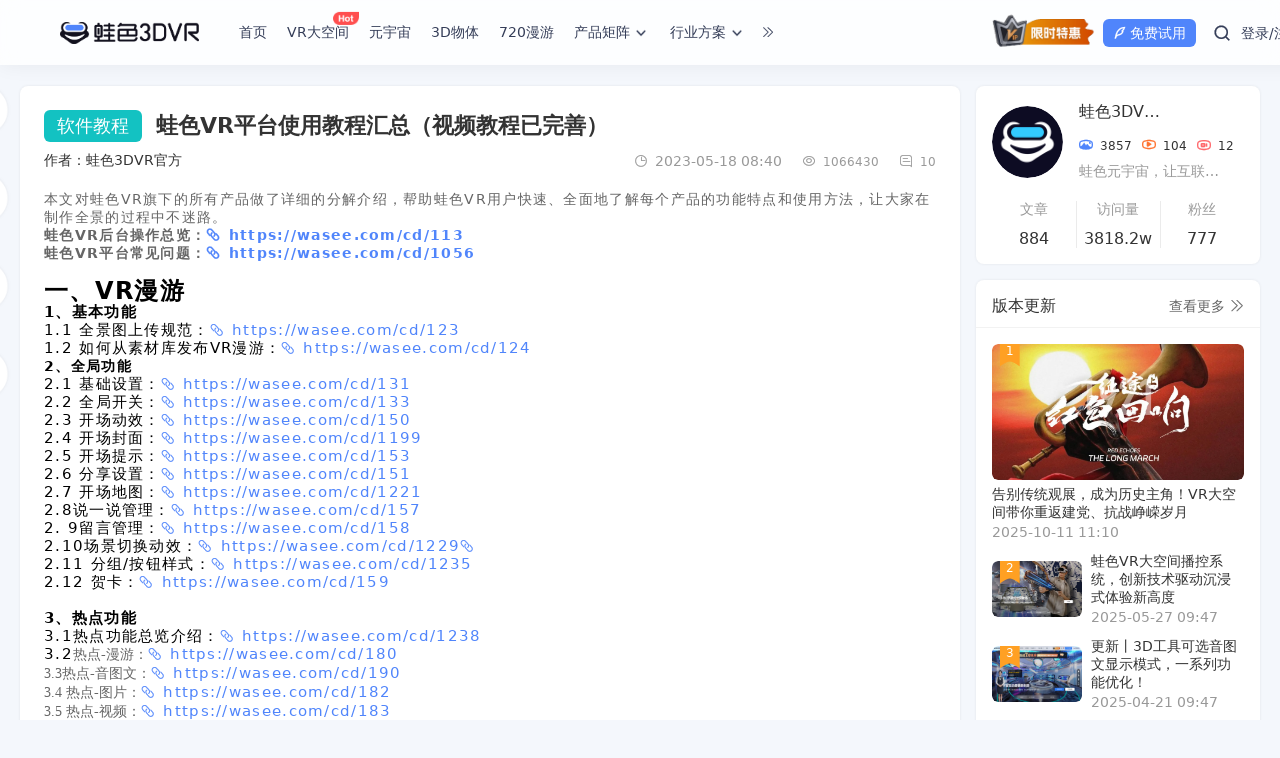

--- FILE ---
content_type: text/html; charset=utf-8
request_url: https://city.wasee.com/p/Wasee/VRHome/communitydetail?id=128
body_size: 24308
content:
<!DOCTYPE html><html lang="zh-CN"><head><meta charset="utf-8"><meta http-equiv="X-UA-Compatible" content="IE=edge"><meta name="viewport" content="width=device-width, initial-scale=1, user-scalable=no"><meta name="format-detection" content="telephone=no" /><meta name="applicable-device" content="pc, mobile"><meta name="Keywords" content="VR大空间,元宇宙,3D展厅,虚拟展厅,720全景,360全景,全景摄影,全景视频,全景网站,全景展示,全景看房,全景制作,全景视频,VR制作,VR航拍,VR虚拟现实"><meta name="Description" content="蛙色3DVR平台打造的互动营销元宇宙解决方案，为商企提供VR大空间,3D展厅,虚拟展厅,720全景制作工具和服务，大大提升了商企宣传转化效果。"><meta name="baidu-site-verification" content="code-r0Mdm3JK4p" /><title>蛙色VR平台使用教程汇总（视频教程已完善） | 蛙色3DVR元宇宙官网_3D虚拟展厅_3D模型_720漫游制作_VR全景展示平台</title><link type="image/x-icon" rel="shortcut icon" href="https://resourceqiniu.wasee.com/wasee/images/favicon3.ico"><link rel="stylesheet" type="text/css" href="https://resourceqiniu.wasee.com/wasee/VRHome/fontface/iconfont.css?ver=20260201125248"><link rel="stylesheet" type="text/css" href="https://resourceqiniu.wasee.com/public/trpm/public/css/trpm-public-rem.css?ver=20260201125248"><link rel="stylesheet" type="text/css" href="https://resourceqiniu.wasee.com/wasee/VRHome/css/style.css?ver=20260201125248"><script type="text/javascript" async defer>
        var paramObj = {
            "amap_key": "0c37f888a09e2a1fca1a5ce79e47c1d0",            
            "amap_key2": "204abe2fd48becaf108add0f10bce0f9",
            "amap_secret": "01775a7dfd98a22ee44f0e341abbf30b",
            "amap_version": "1.4.15",
            "protocol": "https://",
            "wasee_domain_name": "wasee.com",
            "TMPL": '/v/Modules/Wasee/Tpl/default/',
            "resourcePublic": 'https://resourceqiniu.wasee.com/public',
            "resourceWasee": "https://resourceqiniu.wasee.com/wasee",
            "session_anchor_id": "",
            "session_anchor_auth_id": "",
            "base_anchor_vkey": "",
            "base_anchor_id": "",
            "base_anchor_nickname": "",
            "base_anchor_mobile": "",
            "base_anchor_headimgurl": "",
            "base_format_pano_expire": "",
            "wxAuthCode": "bjdRNldiL2xZQTBOaFBxd2JuNlhCZz09",                 //验证登录初始code
            "pool": "",
            "live_vkey": "909205388",
            "action_name": "communitydetail",
            "config_myserver": 'https://resource.720think.com/',
            "test": "",
            "format_pano_expire": "",
            "format_green_expire": "",
            "format_metaverse_expire": "",
            "format_dhuman_expire": "",//AI数字人专业版到期时间
            "anchorInfoFrom": "",
            "base_anchor_pid": "",//当前登录账号的父id
            "official_id": "26",
            "from": "",
            "enterprise_status": "",
            "green_product": JSON.parse('{"12":588,"24":1058}'),//绿色版产品
            "pano_product": JSON.parse('{"single":{"12":369,"36":720,"60":1000},"package":{"12":2998,"36":7200}}'),//720漫游专业版产品
            "metaverse_product": JSON.parse('{"single":{"12":598,"36":1298,"60":1698},"package":{"12":6998,"36":18800}}'),//元宇宙专业版产品
            "unite_product": JSON.parse('{"12":8996,"36":24988}'),//联合版产品
            "dhuman_product": JSON.parse('{"12":6998,"36":18800}'),//AI数字人专业版产品
            "copyright_status": "",
            "can_live_time": "",
            "pano_is_buy": "",
            "metaverse_is_buy": "",
            "designer_status": "",
            "free_space_size": "1073741824",//免费版空间大小
            "green_space_size": "53687091200",//绿色版空间大小
            "pano_space_size": "1073741824000",//专业版空间大小
            "metaverse_space_size": "1073741824000",//元宇宙专业版空间大小
            "free_metaverse_count": "3",//免费版元宇宙作品个数
            "metaverse_metaverse_count": "10",//元宇宙专业版元宇宙作品个数
            "metaverse_count": JSON.parse('{"1":600,"10":5000,"100":40000}'),//元宇宙作品个数产品
            "free_dhuman_count": "100",//免费版AI问答次数
            "dhuman_count": JSON.parse('{"100":12,"1000":120,"10000":1000,"80000":6000}'),//AI问答次数
            "dhuman_space_size": "107374182400",//AI数字人专业版空间大小
            "expire_dhuman_count": ""//AI数字人专业版问答次数
        };
    </script><script type="text/javascript">
        window._AMapSecurityConfig = {
            securityJsCode: paramObj.amap_secret,
        };
    </script><script type="text/javascript" src="https://resourceqiniu.wasee.com/public/js/jquery/jquery-2.1.4.min.js"></script><script src="https://resourceqiniu.wasee.com/public/trpm/public/js/trpm-public.js?ver=20260201125248"></script><script type="text/javascript">
        trpm_publicModule.init({ "public_path": paramObj.resourcePublic });
    </script><script type="text/javascript" src="https://resourceqiniu.wasee.com/wasee/VRHome/js/public.js?ver=20260201125248"></script><link rel="stylesheet" type="text/css"
          href="https://resourceqiniu.wasee.com/wasee/VRHome/css/material.css?ver=20260201125248"><link rel="stylesheet" type="text/css"
          href="https://resourceqiniu.wasee.com/public/js/jquery-pagination/jquery.pagination.css"><link rel="stylesheet" type="text/css"
          href="https://resourceqiniu.wasee.com/wasee/VRHome/css/swiper-bundle.min.css?ver=20260201125248"><link rel="stylesheet" type="text/css"
          href="https://resourceqiniu.wasee.com/wasee/VRHome/css/communit.css?ver=20260201125248"><link rel="stylesheet" type="text/css" href="https://resourceqiniu.wasee.com/wasee/VRHome/css/dist/photoswipe.css"><link rel="stylesheet" type="text/css" href="https://resourceqiniu.wasee.com/wasee/VRHome/css/dist/default-skin.css"><script type="text/javascript" src="https://resourceqiniu.wasee.com/public/js/vue/vue.min.js"></script><style>
        article img {
            margin: auto;
        }

        .icon_praise.on {
            color: #FF696D;
        }

        .pano-box,
        .video-box {
            height: 500px;
        }

        .cps-upload-file {
            margin-top: 20px;
        }

        .edit-container {
            margin-top: 10px;
        }

        article ul,
        article li {
            display: list-item;
            list-style: inherit;
        }

        article ul,
        article ol {
            margin-left: 18px;
        }

        .materialMap {
            height: 400px;
        }

        .alert {
            z-index: 1000 !important;
        }

        #aMapDriving {
            height: 500px;
        }

        #map-alert .mc {
            width: 800px;
        }

        #map-alert .mc .xx {
            right: -29px;
            top: -19px;
            color: #fff;
        }

        #map-alert .mc .xx .iconfont {
            font-size: 26px;
        }

        .nav-box {
            left: 0;
            width: auto;
            right: 0;
        }

        article .icon_link {
            margin-right: 7px;
        }

        article a,
        article .icon_link {
            color: #5085fb;
        }

        article a:hover {
            text-decoration: underline;
        }
    </style></head><body><!-- 导航 --><style>
    .nav-box .info .head-img {
        position: relative;
        border-radius: 50%;
    }

    .nav-box .info .head-img::before,
    .nav-box .user-panel .img-d::before {
        content: "";
        position: absolute;
        left: -6px;
        top: -5px;
        width: 16px;
        height: 16px;
        background-size: 16px;
        background-repeat: no-repeat;
        background-position: 0 0;
        transform: rotate(-45deg);
    }

    .nav-box .user-panel .img-d::before {
        left: -2px;
    }

    .nav-box .info .head-img.standard::before,
    .nav-box .user-panel .img-d.standard::before {
        background-image: url('https://resourceqiniu.wasee.com/wasee/VRHome/img/standard.png')
    }

    .nav-box .info .head-img.advanced::before,
    .nav-box .user-panel .img-d.advanced::before {
        background-image: url('https://resourceqiniu.wasee.com/wasee/VRHome/img/advanced.png')
    }

    .nav-box .info .head-img.ultimate::before,
    .nav-box .user-panel .img-d.ultimate::before {
        background-image: url('https://resourceqiniu.wasee.com/wasee/VRHome/img/ultimate.png')
    }

    .nav-box .info .head-img.standard,
    .nav-box .user-panel .img-d.standard {
        border: 1px solid #CBDAE6;
    }

    .nav-box .info .head-img.advanced,
    .nav-box .user-panel .img-d.advanced {
        border: 1px solid #BBCEDE;
    }

    .nav-box .info .head-img.ultimate,
    .nav-box .user-panel .img-d.ultimate {
        border: 1px solid #EEC58C;
    }

    .nav-box .info .head-img img {
        display: block;
    }

    .nav-side .photo::before {
        content: "";
        position: absolute;
        left: -9px;
        top: -9px;
        width: 30px;
        height: 30px;
        background-size: contain;
        background-repeat: no-repeat;
        background-position: 0 0;
        transform: rotate(-45deg);
    }

    .nav-side .photo.standard::before {
        background-image: url('https://resourceqiniu.wasee.com/wasee/VRHome/img/standard.png')
    }

    .nav-side .photo.advanced::before {
        background-image: url('https://resourceqiniu.wasee.com/wasee/VRHome/img/advanced.png')
    }

    .nav-side .photo.ultimate::before {
        background-image: url('https://resourceqiniu.wasee.com/wasee/VRHome/img/ultimate.png')
    }

    .nav-side .photo.standard {
        background: linear-gradient(180deg, #FFFFFF 0%, #A3BED3 100%);
        border-radius: 50%;
        padding: 3px;
    }

    .nav-side .photo.advanced {
        background: linear-gradient(180deg, #FFFFFF 0%, #AEA3D3 100%);
        border-radius: 50%;
        padding: 3px;
    }

    .nav-side .photo.ultimate {
        background: linear-gradient(180deg, #EAD7BC 0%, #EEC58C 100%);
        border-radius: 50%;
        padding: 3px;
    }

    .nav-side .photo.standard img,
    .nav-side .photo.advanced img,
    .nav-side .photo.ultimate img {
        width: auto;
        height: 100%;
        border: none;
    }

    .nav-side .avt .tips-d {
        left: 0;
        bottom: 58px;
    }

    .nav-box {
        background: rgba(255, 255, 255, 0.8);
        backdrop-filter: blur(10px);
        box-shadow: 0px 0px 20px 0px rgba(0, 0, 0, 0.06);
        color: #343D58;
        border: none;
    }

    .nav-box .nav .sp>a {
        color: #343D58;
    }

    .nav-box .recommend-mc {
        background-color: #fff;
        box-shadow: 0px 0px 20px 0px rgba(0, 0, 0, 0.06);
    }

    .nav-box .matrix-mc,
    .nav-box .case-mc {
        padding: 0;
        top: 65px;
        width: 1210px;
        transform: translate(-50%);
        left: 50%;
    }

    .nav-box .matrix-mc .flex-box .dt {
        padding-top: 0;
    }

    .nav-box .nav .sp .icon-hot {
        -webkit-animation: bounce-down 1.6s linear infinite;
        animation: bounce-down 1.6s linear infinite;
    }

    @-webkit-keyframes bounce-down {
        25% {
            -webkit-transform: translateY(-2px);
        }

        50%,
        100% {
            -webkit-transform: translateY(0);
        }

        75% {
            -webkit-transform: translateY(2px);
        }
    }

    @keyframes bounce-down {
        25% {
            transform: translateY(-2px);
        }

        50%,
        100% {
            transform: translateY(0);
        }

        75% {
            transform: translateY(2px);
        }
    }

    .ieAlert .mc {
        background: url('https://resourceqiniu.wasee.com/wasee/VRHome/img/ms_bk.png') no-repeat 0 0/contain;
        width: 510px;
        height: 490px;
        left: 50%;
        top: 50%;
        transform: translate(-50%, -50%);
        opacity: 1;
    }

    .ieAlert .mc .xx {
        top: 18px;
        right: 18px;
    }

    .ieAlert .mc .bns {
        position: absolute;
        left: 0;
        width: 100%;
        bottom: 55px;
        text-align: center;
    }

    .ieAlert .mc .bns .bn {
        display: inline-block;
        margin: 0 20px;
        width: 100px;
        height: 100px;
    }

    .ieAlert .mc .bns .bn1 {
        background: url('https://resourceqiniu.wasee.com/wasee/VRHome/img/ms_guge.png') no-repeat 50% 0/contain;
    }

    .ieAlert .mc .bns .bn2 {
        background: url('https://resourceqiniu.wasee.com/wasee/VRHome/img/ms_huohu.png') no-repeat 50% 0/contain;
    }
</style><div class="nav-box"><div class="flex nav-mc"><div class="flex"><div class="col" style="margin-right: 30px;"><div class="flex"><a class="logo-a" href="/"><h1><img class="logo" src="https://resourceqiniu.wasee.com/wasee/VRHome/img/navbar/logo.png"
                                 alt="蛙色3dVR全景制作"></h1></a><!-- <div class="info flex" style="margin-left: 16px;"><div class="header-search-box"><div class="flex ser" isShow="0"><span></span>搜索</div></div></div> --></div></div><div class="col"><div class="flex nav"><div class="sp" atr="1" page="home"><a href="https://www.wasee.com">首页</a></div><div class="sp" atr="18" page="lbeintroduce"><a href="/Wasee/VRHome/lbeintroduce">VR大空间<span class="icon-hot"></span></a></div><div class="sp" atr="13" page="metaverselist"><a href="/yyzmb">元宇宙</a></div><!-- <div class="sp" atr="15" page="virtualhall"><a href="/xnzt">虚拟展厅</a></div> --><div class="sp" atr="16" page="panomodelspace"><a href="/Wasee/VRHome/panomodelspace">3D物体</a></div><div class="sp" atr="17" page="panolist"><a href="/Wasee/VRHome/panolist">720漫游</a></div><div class="sp" atr="11" isShow="0" page="matrix"><a>产品矩阵<span class="caret"></span></a></div><div class="sp" atr="12" isShow="0" page="case"><a>行业方案<span class="caret"></span></a></div><div class="sp more"><span class="iconfont icon_gengduo"></span><div class="select"><div class="sp" atr="7" page="community"><a href="/sq?tab=0">社区</a></div><div class="sp" atr="8" page="material"><a href="/zbsc">正版素材</a></div><div class="sp" atr="14" page="helpcenter"><a href="/wiki">教程</a></div></div></div><div class="sp" atr="7" page="community"><a href="/sq?tab=0">社区</a></div><div class="sp" atr="8" page="material"><a href="/zbsc">正版素材</a></div><div class="sp" atr="14" page="helpcenter"><a href="/wiki">教程</a></div></div></div></div><div class="col flex"><div class="discount-tips flex"><img src="https://resourceqiniu.wasee.com/wasee/VRHome/img/vip/xshi.gif?ver=3" alt="会员限时特惠"><div class="dropdown-panel"><div class="name">                            您好！</div><div class="des">两个编辑器会员能力，满足您三维互动营销所有需求</div><div class="ul"><div class="li"><a href="/Wasee/VRHome/product" class="flex"><img class="img" src="https://resourceqiniu.wasee.com/wasee/VRHome/img/vip/vr.png" alt="720漫游/VR全景会员服务"><div><div class="h h1">720漫游/VR全景会员服务</div><div class="p">全景图、全景视频商业化能力</div></div></a></div><div class="li"><a href="/Wasee/VRHome/product?ty=3" class="flex"><img class="img" src="https://resourceqiniu.wasee.com/wasee/VRHome/img/vip/3d.png" alt="3D元宇宙会员服务"><div><div class="h h2 flex">3D元宇宙会员服务<img src="https://resourceqiniu.wasee.com/wasee/VRHome/img/vip/off2.png" alt="限时5折" class="hide"></div><div class="p">“场”、“物”、“孪生”三维互动</div></div></a></div><div class="li"><a href="/aiszr" class="flex"><img class="img" src="https://resourceqiniu.wasee.com/wasee/VRHome/img/vip/ai.png" alt="AI数字人"><div><div class="h h3 flex">AI数字人</div><div class="p">7*24的线上数字人分身</div></div></a></div></div></div></div><div class="flex info"><div class="nav"><div class="sp"><div class="btn-fabu"><div><span class="flex nm"><i class="iconfont icon_quill-pen-line" style="margin-right: 3px;"></i><font>免费试用</font></span></div></div></div></div><div class="header-search-box"><div class="flex ser" isShow="0"><i class="iconfont icon_search-line"></i></div></div><div class="flex lgn"><span>登录/注册</span></div></div></div></div><div class="search-mc" isShow="0"><div class="ct"><div class="inp-d"><div class="flex"><div class="inp-div flex"><input class="inp" type="text" placeholder="输入关键字进行搜索"><div class="ser">搜索</div></div><i class="iconfont icon_close-line close"></i></div><div class="history"><span class="sp on" obj_type="121" name="tag3">720漫游</span><span class="sp" obj_type="23046" name="tag1">虚拟展厅</span><span class="sp" obj_type="23041" name="tag2">3d模型</span><span class="sp" obj_type="130" name="tag4">720视频</span><span class="sp" obj_type="10001" name="tag5">720直播</span><span class="sp" obj_type="23011" name="tag6">文章</span><span class="sp" obj_type="21017" name="tag7">作者</span><span class="sp" obj_type="23002" name="tag8">话题</span></div><div class="tags-box" style="display: none;"><div class="lab">搜索精选</div><div class="list flex" name="tag1"></div></div></div></div></div><div class="recommend-mc matrix-mc" isShow="0"><div class="ct"><div class="flex-box"><div class="product"><div class="title">SaaS产品</div><div class="flex tr"><div class="td"><a href="/yyz" class="flex"><img src="https://resourceqiniu.wasee.com/wasee/VRHome/img/navbar/s3.png" alt=""><div class=""><div class="name">3D元宇宙编辑器</div><div class="p">3D展厅/3D模型/孪生三维内容制作</div></div></a></div><div class="td"><a href="/Wasee/VRHome/panospace" class="flex"><img src="https://resourceqiniu.wasee.com/wasee/VRHome/img/navbar/s7.png" alt=""><div class=""><div class="name">3DVR步进漫游编辑器</div><div class="p">基于实景全景图在线建模，实现3D漫游</div></div></a></div><div class="td"><a href="/aiszr" class="flex"><img src="https://resourceqiniu.wasee.com/wasee/VRHome/img/navbar/s8.png" alt=""><div class=""><div class="name">AI数字人</div><div class="p">7x24线上虚拟分身，可接入大模型</div></div></a></div><div class="td"><a href="/vrmy" class="flex"><img src="https://resourceqiniu.wasee.com/wasee/VRHome/img/navbar/s1.png" alt=""><div class=""><div class="name">720漫游（VR全景）互动编辑器</div><div class="p">全景图片/全景视频/高清平面图混合创作</div></div></a></div><div class="td"><a href="/Wasee/VRHome/lbeintroduce" class="flex"><img src="https://resourceqiniu.wasee.com/wasee/VRHome/img/navbar/s5.png" alt=""><div class="hot"><div class="name">VR大空间</div><div class="p">抓住风口，实现高收益的线下开店项目！</div></div></a></div><div class="td"><a href="https://www.wasee.com/p//Wasee/VRHome/livelist" class="flex"><img src="https://resourceqiniu.wasee.com/wasee/VRHome/img/navbar/s6.png" alt=""><div class=""><div class="name">全景直播</div><div class="p">仅需简易操作，三分钟开启商用全景直播</div></div></a></div></div><div class="title t2">功能矩阵</div><div class="flex icon-list"><div class="icon hot"><a href="/szr"><img src="https://resourceqiniu.wasee.com/wasee/VRHome/img/navbar/j1.png" alt=""><div class="text">虚拟人</div></a></div><div class="icon hot"><a href="/tphd"><img src="https://resourceqiniu.wasee.com/wasee/VRHome/img/navbar/j3.png" alt=""><div class="text">同屏互动</div></a></div><div class="icon hot"><a href="/gsx"><img src="https://resourceqiniu.wasee.com/wasee/VRHome/img/navbar/j4.png" alt=""><div class="text">故事线</div></a></div><div class="icon"><a href="/dtjh"><img src="https://resourceqiniu.wasee.com/wasee/VRHome/img/navbar/j5.png" alt=""><div class="text">动态交互</div></a></div><div class="icon"><a href="/xcx"><img src="https://resourceqiniu.wasee.com/wasee/VRHome/img/navbar/j6.png" alt=""><div class="text">小程序</div></a></div><div class="icon"><a href="/cjxs"><img src="https://resourceqiniu.wasee.com/wasee/VRHome/img/navbar/j7.png" alt=""><div class="text">超级大像素</div></a></div><div class="icon"><a href="/sdwt"><img src="https://resourceqiniu.wasee.com/wasee/VRHome/img/navbar/j8.png" alt=""><div class="text">元宇宙多人互动</div></a></div><div class="icon"><a href="javascript:;"><img src="https://resourceqiniu.wasee.com/wasee/VRHome/img/navbar/j9.png" alt=""><div class="text">元宇宙NPC</div></a></div><div class="icon"><a href="javascript:;"><img src="https://resourceqiniu.wasee.com/wasee/VRHome/img/navbar/j10.png" alt=""><div class="text">AI大模型训练</div></a></div></div></div><div class="qa"><dl><dt class="dt">3D元宇宙</dt><dd><a href="https://www.wasee.com/wiki?id=4348" target="_blank">什么是3D元宇宙<span class="iconfont icon_arrow-right-s-line"></span></a></dd><dd><a href="https://www.wasee.com/wiki?id=4265" target="_blank">3分钟制作元宇宙展厅<span class="iconfont icon_arrow-right-s-line"></span></a></dd><dd><a href="https://www.wasee.com/wiki?id=4349" target="_blank">5分钟3D物品建模<span class="iconfont icon_arrow-right-s-line"></span></a></dd><dd><a href="https://www.wasee.com/wiki?id=4447" target="_blank">编辑后台使用教程<span class="iconfont icon_arrow-right-s-line"></span></a></dd><dt>720漫游</dt><dd><a href="https://www.wasee.com/wiki?id=4354" target="_blank">什么是720漫游<span class="iconfont icon_arrow-right-s-line"></span></a></dd><dd><a href="https://www.wasee.com/wiki?id=100" target="_blank">拍摄官方教程<span class="iconfont icon_arrow-right-s-line"></span></a></dd><dd><a href="https://www.wasee.com/wiki?id=106" target="_blank">后期官方教程<span class="iconfont icon_arrow-right-s-line"></span></a></dd><dd><a href="https://www.wasee.com/wiki?id=124" target="_blank">系统平台使用教程<span class="iconfont icon_arrow-right-s-line"></span></a></dd></dl></div></div></div></div><div class="recommend-mc case-mc" isShow="0"><div class="ct"><div class="flex-box"><div class="product"><div class="tab-panel"><div class="title">系统解决方案</div><div class="flex tr"><div class="td"><a href="/zhwl" class="flex"><img src="https://resourceqiniu.wasee.com/wasee/VRHome/img/navbar/f1.png" alt=""><div class=""><div class="name">VR智慧文旅</div><div class="p">整合文旅资源，一站式游览服务平台</div></div></a></div><div class="td"><a href="/zhy" class="flex"><img src="https://resourceqiniu.wasee.com/wasee/VRHome/img/navbar/f2.png" alt=""><div class=""><div class="name">VR智慧眼</div><div class="p">打通区域信息孤岛，数字化政务协同工作系统</div></div></a></div><div class="td"><a href="/zhdh" class="flex"><img src="https://resourceqiniu.wasee.com/wasee/VRHome/img/navbar/f3.png" alt=""><div class=""><div class="name">VR智慧导航</div><div class="p">实景寻路导航系统，AI计算最短路线</div></div></a></div><div class="td"><a href="https://www.wasee.com/p//Wasee/VRHome/livelist" class="flex"><img src="https://resourceqiniu.wasee.com/wasee/VRHome/img/navbar/f4.png" alt=""><div class=""><div class="name">5G+全景直播</div><div class="p">简化全景直播流程，即时响应快速落地</div></div></a></div><div class="td"><a href="/dzls" class="flex"><img src="https://resourceqiniu.wasee.com/wasee/VRHome/img/navbar/f5.png" alt=""><div class=""><div class="name">VR电子楼书</div><div class="p">无需排队高效看房，高流畅实时同屏演示</div></div></a></div><!-- <div class="td"><a href="/Wasee/VRHome/panospace" target="_blank" class="flex"><img src="https://resourceqiniu.wasee.com/wasee/VRHome/img/navbar/f7.png" alt=""><div class=""><div class="name">VR步进漫游</div><div class="p">智能测距还原空间布局，自动化三维空间重建</div></div></a></div> --><div class="td"><a href="/tkzc" class="flex"><img src="https://resourceqiniu.wasee.com/wasee/VRHome/img/navbar/f6.png" alt=""><div class=""><div class="name">VR天空之城</div><div class="p">汇集城市最新资讯，打造3D VR城市名片</div></div></a></div></div></div><div class="tab-panel hide"><div class="title">行业解决方案</div><div class="flex tr"><div class="td"><a href="" class="flex"><img src="https://resourceqiniu.wasee.com/wasee/VRHome/img/navbar/y2.png" alt=""><div class=""><div class="name">零售生活</div><div class="p">元宇宙互动营销新利器</div></div></a></div><!-- <div class="td"><a href="" target="_blank" class="flex"><img src="https://resourceqiniu.wasee.com/wasee/VRHome/img/navbar/s1.png" alt=""><div class="hot"><div class="name">3DVR数字营销</div><div class="p">元宇宙互动营销新利器</div></div></a></div> --><div class="td"><a href="" class="flex"><img src="https://resourceqiniu.wasee.com/wasee/VRHome/img/navbar/y1.png" alt=""><div class=""><div class="name">智慧景区</div><div class="p">元宇宙互动营销新利器</div></div></a></div><div class="td"><a href="" class="flex"><img src="https://resourceqiniu.wasee.com/wasee/VRHome/img/navbar/y11.png" alt=""><div class=""><div class="name">数字医院</div><div class="p">元宇宙互动营销新利器</div></div></a></div><div class="td"><a href="" class="flex"><img src="https://resourceqiniu.wasee.com/wasee/VRHome/img/navbar/y3.png" alt=""><div class=""><div class="name">房产土地</div><div class="p">元宇宙互动营销新利器</div></div></a></div><div class="td"><a href="" class="flex"><img src="https://resourceqiniu.wasee.com/wasee/VRHome/img/navbar/y4.png" alt=""><div class=""><div class="name">政务党建</div><div class="p">元宇宙互动营销新利器</div></div></a></div><div class="td"><a href="" class="flex"><img src="https://resourceqiniu.wasee.com/wasee/VRHome/img/navbar/y5.png" alt=""><div class=""><div class="name">城市园区</div><div class="p">元宇宙互动营销新利器</div></div></a></div><div class="td"><a href="" class="flex"><img src="https://resourceqiniu.wasee.com/wasee/VRHome/img/navbar/y6.png" alt=""><div class=""><div class="name">乡村振兴</div><div class="p">元宇宙互动营销新利器</div></div></a></div><div class="td"><a href="" class="flex"><img src="https://resourceqiniu.wasee.com/wasee/VRHome/img/navbar/y7.png" alt=""><div class=""><div class="name">数字展厅</div><div class="p">元宇宙互动营销新利器</div></div></a></div><div class="td"><a href="" class="flex"><img src="https://resourceqiniu.wasee.com/wasee/VRHome/img/navbar/y8.png" alt=""><div class=""><div class="name">建筑家装</div><div class="p">元宇宙互动营销新利器</div></div></a></div><div class="td"><a href="" class="flex"><img src="https://resourceqiniu.wasee.com/wasee/VRHome/img/navbar/y9.png" alt=""><div class=""><div class="name">学校教育</div><div class="p">元宇宙互动营销新利器</div></div></a></div><!-- <div class="td"><a href="" target="_blank" class="flex"><img src="https://resourceqiniu.wasee.com/wasee/VRHome/img/navbar/y10.png" alt=""><div class=""><div class="name">生产制造</div><div class="p">元宇宙互动营销新利器</div></div></a></div> --></div></div></div></div></div></div><div class="recommend-mc pano-mc" isShow="0"><div class="ct"><div class="flex"></div></div></div><div class="recommend-mc video-mc" isShow="0"><div class="ct"><div class="flex"></div></div></div><div class="recommend-mc copyright-mc" isShow="0"><div class="ct"><div class="flex"></div></div></div></div><div class="ieAlert alert"><div class="bk"></div><div class="mc"><div class="xx"><span class="flex"><i class="icon"></i><!-- <font>关闭</font> --></span></div><div class="bns"><a href="https://www.google.cn/chrome/index.html" target="_blank" class="bn bn1"></a><a href="http://www.firefox.com.cn/" target="_blank" class="bn bn2"></a></div></div></div><script type="text/javascript"
        src="https://resourceqiniu.wasee.com/public/trpm/payUpgrade/js/payUpgrade.js?ver=20260201125248"></script><script type="text/javascript"
        src="https://resourceqiniu.wasee.com/public/trpm/payUpgrade/js/pay_product.js?ver=20260201125248"></script><script src="https://resourceqiniu.wasee.com/wasee/VRHome/js/waseevr_nav.js?ver=20260201125248"></script><script type="text/javascript">
    if (!!window.ActiveXObject || "ActiveXObject" in window) {
        $('.ieAlert').show();
        $('.ieAlert').on('click', '.xx', function () {
            $('.ieAlert').hide();
        })
    }
    function jumploginwasee(url) {
        if (location.hostname.indexOf('wasee.com') >= 0) {
            window.location.href = '/Wasee/Public/loginwasee?returnUrl=' + encodeURIComponent(url);
        } else {
            window.location.href = location.protocol + '//www.wasee.com/Wasee/Public/loginwasee?returnUrl=' + encodeURIComponent(url.replace('wasee.cn', 'wasee.com'));
        }
    }
</script><!-- 头部 --><!-- 内容区 --><div class="container contentbox detail" id="app"><template v-if="!(articleInfo.status==0&&articleInfo.recyclable==0)"><template v-if="dataFinished"><template v-if="can_see"><template v-if="articleInfo"><div class="music-play-btn" v-show="music_url"><audio :src="music_url" loop autoplay id="audio_player"></audio><span class="iconfont icon_disc-line"></span></div><div class="top-status-bar flex space-between"
                             v-if="anchor_id==session_anchor_id||session_anchor_id==admin"><a href="javascript:;" @click="goPrevPage"><span
                                      class="iconfont icon_fanhui right-space"></span>返回</a><div class="right-content flex"><span class="btn btn-default" @click="setBtn"><span
                                          class="iconfont icon_shezhi_x"></span>{{session_anchor_id==admin?'管理员操作':'设置'}}</span><template v-if="session_anchor_id==admin"><!-- <span class="btn btn-default" @click="delItem"><span class="iconfont icon_del"></span>放入回收站</span><span class="btn btn-fail" @click="deleteItem"><span
                                    class="iconfont icon_close"></span>彻底删除</span> --><span class="btn btn-fail" @click="delItem"
                                          v-if="anchor_id!==session_anchor_id"><span
                                              class="iconfont icon_close"></span>彻底删除</span><span class="btn btn-primary" @click="switchStatus('admin_recommend_status')"><span
                                              class="iconfont icon_tuijian"></span>{{admin_recommend_status==0?'热门推荐':'取消推荐'}}</span><span class="btn btn-primary" @click="switchStatus('admin_top_status')"><span
                                              class="iconfont icon_zhiding"></span>{{admin_top_status==0?'置顶':'取消置顶'}}</span><span class="btn btn-primary" @click="switchStatus('admin_tag_top_status')"><span
                                              class="iconfont icon_zhiding"></span>{{admin_tag_top_status==0?'分类置顶':'取消分类置顶'}}</span></template><template v-if="anchor_id==session_anchor_id"><span class="btn btn-fail" @click="recycleItem" v-if="articleInfo.status==0"><span
                                              class="iconfont icon_edit"></span>恢复</span><span class="btn btn-fail" @click="delItem" v-else><span
                                              class="iconfont icon_del"></span>删除</span><!-- <span class="btn btn-primary"><span class="iconfont icon_edit"></span>编辑</span> --><a :href="`/Wasee/VRIndex/communityedit?id=${articleId}`"
                                       class="btn btn-primary"><span class="iconfont icon_edit"></span>编辑</a></template></div></div><div class="flex flex-row wrapper"><div class="side-left"><div class="plane article"><h1 class="flex"><a :href="`/Wasee/VRHome/communitylist?tab=${tab}`" class="btn"
                                           :class="{
                                        'tag-color-a':tagStr=='|7335|',
                                        'tag-color-b':tagStr=='|7336|',
                                        'tag-color-c':tagStr=='|7337|',
                                        'tag-color-d':tagStr=='|7338|',
                                        'tag-color-e':tagStr=='|7339|',
                                        'tag-color-f':tagStr=='|7340|'
            
                                    }">{{tags}}</a><span class="vip" v-if="product_status==1"></span><span class="copyright" v-if="copyright_status==1"></span><span class="designer" v-if="designer_status==1"></span>
                                        {{title}}
                                    </h1><div class="flex space-between"><a :href="`/p//Wasee/VRHome/anchor?anchor_id=${anchor_id}`"><span
                                                  class="name">作者：{{nickname}}</span></a><div class="count"><span><span
                                                      class="iconfont icon_time right-space"></span>{{update_time}}</span><span><span
                                                      class="iconfont icon_preview right-space"></span>{{article_visit_count}}</span><span @click="goComment('.comment .list')" class="cursor"
                                                  v-if="discuss_status==1"><span
                                                      class="iconfont icon_sayic right-space"></span>{{discuss_count}}</span></div></div><article class="demo-gallery"><div class="cps-upload-file" v-for="item in content"><template v-if="!(item.obj_type==1)"><div class="media-container"><template v-if="item.obj_type==10002"><figure><a :href="item.data" data-size=""><img :src="item.data" alt=""></a></figure></template><template v-if="item.obj_type==126"><div class="pano-box" :id="item.data" :vkey="item.vkey"></div></template><template v-if="item.obj_type==10004"><video class="video"
                                                               :src="item.data"
                                                               :poster="item.cover?item.cover:'https://resourceqiniu.wasee.com/wasee/VRHome/img/h5topc_bk2.jpg'"
                                                               controls="true" controlslist="nodownload"
                                                               disablepictureinpicture=""></video></template><template v-if="item.obj_type==131"><div class="video-box"><iframe width=100% height=100% frameborder=0
                                                                    :src="`/Wasee/VRHome/articleplayer?id=${item.data}&vkey=${item.vkey}&fullScreen=1`"></iframe></div></template><template v-if="item.obj_type==23012"><iframe width=100% height=500
                                                                frameborder=0 :src="item.data"></iframe></template><template v-if="item.obj_type==23013"><iframe width=100% height=500
                                                                frameborder=0 scrolling=auto
                                                                :src="item.data"></iframe></template><template v-if="item.obj_type==23014"><div class="map-box"><div :id="item.data|formatMapData()" class="materialMap"
                                                                 :longitude="item.data|formatMapData('longitude')"
                                                                 :latitude="item.data|formatMapData('latitude')"></div><div class="flex space-between"><p></p><span class="circle-btn cursor"><span class="iconfont icon_qianwang"></span></span></div></div></template><template v-if="item.obj_type==23042"><iframe width=100% height=500
                                                                frameborder=0 scrolling=auto
                                                                :src="item.data"></iframe></template><template v-if="item.obj_type==121"><iframe width=100% height=500
                                                                frameborder=0 scrolling=auto
                                                                :src="item.data"></iframe></template></div></template><div class="edit-container" v-html="unescape(item.text)"></div></div></article></div><!-- QQ表情 --><div class="footer-live"><section class="openqqemoji"><div class="swiper-container"><div class="swiper-wrapper"><!--  --></div><div class="swiper-pagination"></div></div></section></div><div class="plane comment" v-if="discuss_status==1"><textarea v-model="comment" placeholder="说点什么"></textarea><div class="well" v-if="!session_anchor_id">
                                        评论请<a href="javascript:void(0)" @click="login">登录</a></div><div class="flex space-between"><div class="faceD align-self"><img
                                                 src="https://resourceqiniu.wasee.com/wasee/images/face.jpg" class="faceico"></div><span class="btn btn-primary btn-view" @click="publish"
                                              :class="{disabled:!session_anchor_id}">发布</span></div><div class="divider"></div><div class="list"><h2>全部评论<small>（{{commentCount}}条）</small></h2><ul><li v-for="(item,index) in commentList" :key="item.id"><div class="flex space-between"><div class="flex"><a :href="`/p//Wasee/VRHome/anchor?anchor_id=${(item.anchor_info||{}).id}`"
                                                           target="_blank" class="align-self"><img :src="(item.anchor_info||{}).headimgurl"
                                                                 :alt="(item.anchor_info||{}).nickname"
                                                                 class="user-img scale transition"></a><div><h3>{{(item.anchor_info||{}).nickname}}</h3><p v-html="getEmojiImage(item.content)"></p><div class="action"><span
                                                                      @click="doPraise(item.id,item,$event)"><span
                                                                          class="iconfont icon_praise right-space" :class="{on:item.praise==1}"></span>{{item.praise_count}}</span><span
                                                                      @click="reply(index)"><span
                                                                          class="iconfont icon_huifu1 right-space"></span>回复</span><span class="del" @click="delObj(item.id)"
                                                                      v-if="(item.anchor_info||{}).id==session_anchor_id||session_anchor_id==admin"><span
                                                                          class="iconfont icon_del right-space"></span>删除</span></div></div></div><div class="right-text align-self">{{item.create_time}}</div></div><div class="review"><div class="flex space-between" v-for="todo in item.sub"
                                                         :key="todo.id"><div class="flex"><a :href="`/p//Wasee/VRHome/anchor?anchor_id=${(todo.anchor_info||{}).id}`"
                                                               target="_blank" class="align-self"><img :src="(todo.anchor_info||{}).headimgurl"
                                                                     :alt="(todo.anchor_info||{}).nickname"
                                                                     class="user-img scale transition"></a><div><h3>{{(todo.anchor_info||{}).nickname}}</h3><p>回复<b>{{(item.anchor_info||{}).nickname}}</b><span
                                                                          v-html="getEmojiImage(todo.content)"></span></p><div class="action"><span
                                                                          @click="doPraise(todo.id,todo,$event)"><span
                                                                              class="iconfont icon_praise right-space" :class="{on:item.praise==1}"></span>{{todo.praise_count}}</span><span
                                                                          @click="subReply(index,todo.id)"><span
                                                                              class="iconfont icon_huifu1 right-space"></span>回复</span><span class="del"
                                                                          @click="delSubObj(todo.id,item.sub)"
                                                                          v-if="(todo.anchor_info||{}).id==session_anchor_id||session_anchor_id==admin"><span
                                                                              class="iconfont icon_del right-space"></span>删除</span></div></div></div><div class="right-text align-self">{{todo.create_time}}</div></div></div><div class="edit" v-show="checkedIndex==index"><textarea v-model="reviewText" placeholder="说点什么"></textarea><div class="flex space-between"><div class="faceD align-self"><img
                                                                 src="https://resourceqiniu.wasee.com/wasee/images/face.jpg"
                                                                 class="faceico"></div><span class="btn btn-primary btn-view"
                                                              @click="review(item.id)">回复</span></div></div></li><li v-if="searchResult" class="text-center">没有评论哦!</li></ul></div></div><div class="pagination-box"><div class="pagination"><!-- 下一页 --></div></div></div><div class="side-right"><div class="plane admin user"><div class="flex"><span :href="`/p//Wasee/VRHome/anchor?anchor_id=${anchor_id}`"
                                              target="_blank" class="scale-box radius"><img :src="headimgurl?headimgurl:'https://resourceqiniu.wasee.com/wasee/VRHome/img/_map_default_img.jpg'"
                                                 :alt="nickname" class="user-img transition"></span><div class="info"><div class="name"><span :href="`/p//Wasee/VRHome/anchor?anchor_id=${anchor_id}`"
                                                      target="_blank"><span class="ellipsis">{{nickname}}</span></span><span class="btn btn-primary btn-attention btn-gz" :data-userId="userId"
                                                      data-focus=""
                                                      v-if="session_anchor_id&&anchor_id!==session_anchor_id"></span></div><div class="count"><span :href="`/p//Wasee/VRHome/anchor?anchor_id=${anchor_id}&vtour=1`"
                                                      target="_blank"><span><span
                                                              class="iconfont icon_vrquanjing right-space"></span>{{vtour_count}}</span></span><span :href="`/p//Wasee/VRHome/anchor?anchor_id=${anchor_id}&vrvideo=1`"
                                                      target="_blank"><span><span
                                                              class="iconfont icon_vrshipin right-space"></span>{{vrvideo_count}}</span></span><span :href="`/p//Wasee/VRHome/anchor?anchor_id=${anchor_id}&vrlive=1`"
                                                      target="_blank"><span><span
                                                              class="iconfont icon_vrzhibo right-space"></span>{{live_count}}</span></span></div><p class="ellipsis">{{desc}}</p></div></div><ul class="flex"><li class="col3"><span :href="`/p//Wasee/VRHome/anchor?anchor_id=${anchor_id}&article=1`"
                                                  target="_blank"><span>文章</span><b>{{author_article_count}}</b></span></li><li class="col3"><span>访问量</span><b>{{pv}}</b></li><li class="col3"><span>粉丝</span><b>{{fans_count}}</b></li></ul></div><div class="plane update"><div class="plane-header space-between flex line"><span>版本更新</span><a
                                           href="/Wasee/VRHome/communitylist?tab=6" target="_blank"
                                           class="more">查看更多<span class="iconfont icon_gengduo"></span></a></div><template v-for="(item,index) in listOne" :key="item.id"><a :href="`/cd/${item.id}`"><div class="thumbnail"><div class="a-box a-box-top scale-box"><img :src="item.cover_url" :alt="item.title"
                                                         class="thumburl transition"><div class="badge">{{index+1}}</div></div><h4>{{item.title}}</h4><p>{{item.update_time}}</p></div></a></template><ul class="list-group"><li v-for="(item,index) in listOther" :key="item.id"><a :href="`/cd/${item.id}`" class="flex"><div class="a-box scale-box"><img :src="item.cover_url" :alt="item.title"
                                                         class="thumburl transition"><div class="badge">{{index+2}}</div></div><div class="caption"><h4>{{item.title}}</h4><p>{{item.update_time}}</p></div></a></li></ul></div><!-- <div class="ad"><a :href="banner_item.url" class="scale-box" target="_blank"><img :src="banner_item.image_url" :alt="banner_item.title" class="transition"></a></div> --></div></div><a class="back-top">回到顶部</a><aside class="sns"><a :href="`http://service.weibo.com/share/share.php?url=${share_url}&pic=${encodeURIComponent(share_img)}&title=${title}&desc=${shareDesc}`"
                               target="_blank" class="sina">微博</a><a :href="`http://sns.qzone.qq.com/cgi-bin/qzshare/cgi_qzshare_onekey?url=${encodeURIComponent(share_url)}&title=${title}&pics=${share_img}&desc=${shareDesc}`"
                               target="_blank" class="qqzone">空间</a><a class="wechat">微信
                                <div class="qrcode"><div class="qrcodeCanvas"></div>
                                    微信扫码查看/分享
                                </div></a><a class="comments" @click="writeComment" v-if="discuss_status==1">评论</a></aside><!-- 文章设置 --><div class="alert material-alert editanchor materialpano-page flexx set-alert" id="set-alert"><div class="bk"></div><div class="mc"><div class="xx"><span class="flex"><i class="icon"></i><!-- <font>关闭</font> --></span></div><div class="tl"><div class="tl-txt">文章设置<small></small></div></div><div class="acontent"><div class="t">开关设置</div><div class="flex flex-row"><div class="col"><div class="border-box flex space-between">置顶<input class="switch_cell_btn"
                                                       name="showAname" type="checkbox" v-model="checked"></div><div class="small"><span class="iconfont icon_tips"></span>开启后，作品会在个人主页置顶展示。
                                            </div></div><!-- <div class="col"><div class="border-box flex space-between">推荐<input class="switch_cell_btn"
                                            name="showAname" type="checkbox" v-model="checked2"></div><div class="small"><span class="iconfont icon_tips"></span>关闭后，蛙色3DVR平台及用户主页不显示</div></div> --><div class="col"><div class="border-box flex space-between">允许评论<input
                                                       class="switch_cell_btn" name="showAname" type="checkbox"
                                                       v-model="checked3"></div><div class="small"><span class="iconfont icon_tips"></span>开启后，读者可对文章进行评论
                                            </div></div></div><div class="flex flex-row" v-if="session_anchor_id==admin"><div class="col"><div class="border-box flex space-between">专业版用户可见<input
                                                       class="switch_cell_btn" name="showAname" type="checkbox"
                                                       v-model="checked4"></div><div class="small"><span class="iconfont icon_tips"></span>开启后，专业版用户才可查看
                                            </div></div><div class="col"><div class="border-box flex space-between">供稿者可见<input class="switch_cell_btn"
                                                       name="showAname" type="checkbox" v-model="checked5"></div><div class="small"><span class="iconfont icon_tips"></span>开启后，设计师才可查看</div></div><div class="col"><div class="border-box flex space-between">设计师可见<input class="switch_cell_btn"
                                                       name="showAname" type="checkbox" v-model="checked6"></div><div class="small"><span class="iconfont icon_tips"></span>开启后，供稿者才可查看</div></div></div><div class="flex flex-row"><div class="col"><div class="t">选择分类</div><div class="dropdown"><span data-toggle="dropdown" data-select="dropdown"
                                                      class="cursor flex space-between"><span
                                                          class="select">{{defaulText}}</span><span class="iconfont icon_bottom"></span></span><ul class="dropdown-menu"><li v-for="item in systemTags" :key="item.id"><a
                                                           href="javascript:void(0)"
                                                           @click="tagsFilter(item.id)">{{item.content}}</a></li></ul></div></div><div class="col"><div class="t">谁可以见</div><div class="dropdown dropdown2"><span data-toggle="dropdown" data-select="dropdown"
                                                      class="cursor flex space-between"><span
                                                          class="select">{{defaulText2}}</span><span class="iconfont icon_bottom"></span></span><ul class="dropdown-menu"><li><a href="javascript:void(0)"
                                                           @click="openStatusFilter('0')">私人</a></li><li><a href="javascript:void(0)"
                                                           @click="openStatusFilter('1')">公开</a></li><li><a href="javascript:void(0)"
                                                           @click="openStatusFilter('2')">隐藏（仅漫游和链接地址可见）</a></li></ul></div></div></div></div><div class="btn-d"><div class="cou-d"></div><div class="btns"><div class="btn btn-cancel" @click="btnCancel">取消</div><div class="btn btn-ok" @click="btnOk">确定</div></div></div></div></div></template><template v-else><div class="private"><img src="https://resourceqiniu.wasee.com/wasee/VRHome/img/lock.png" alt="私人作品"><h2>作品不可被查看</h2><p>已被作者设置为私人可见</p><a class="btn btn-primary" href="/Wasee/VRHome/community">查看其他作品</a></div></template></template><template v-else><template v-if="product_status==1&&session_anchor_id!=admin&&!format_pano_expire"><div class="open-vip-page"><div class="private"><template v-if="enterprise_status>0"><img src="https://resourceqiniu.wasee.com/wasee/VRHome/img/ultimate.png" class="enterprise-icon"><h2>企业版可见</h2><p>付费功能已到期，续费后即可恢复</p><span class="btn ubtn" @click="payUpgrade">续费企业版</span></template><template v-else><img src="https://resourceqiniu.wasee.com/wasee/VRHome/img/vip-2.png"><h2>专业版可见</h2><p>{{pano_is_buy==1?'付费功能已到期，续费后即可恢复':'需开通专业版账号才可查看'}}</p><a class="btn btn-warning" @click="payUpgrade">{{pano_is_buy==1?'续费专业版':'开通专业版'}}</a></template></div></div></template><template v-if="copyright_status==1&&paramObj.copyright_status != 2"><div class="private"><img src="https://resourceqiniu.wasee.com/wasee/VRHome/img/copyright.png"><h2 style="margin-bottom: 20px;">供稿者可见</h2><a class="btn ubtn" target="_blank" href="/Wasee/VRIndex/editanchor?type=5">前往申请</a></div></template><template v-if="designer_status==1&&paramObj.designer_status != 2"><div class="private"><img src="https://resourceqiniu.wasee.com/wasee/VRHome/img/designer.png"><h2 style="margin-bottom: 20px;">设计师可见</h2><a class="btn ubtn" target="_blank" href="/Wasee/VRIndex/editanchor?type=8">前往申请</a></div></template></template></template></template><template v-else><div class="private"><img src="https://resourceqiniu.wasee.com/wasee/VRHome/img/material50.png"><p>该文章已被删除！</p><a class="btn btn-warning" href="/Wasee/VRHome/community">前往社区首页</a></div></template></div></div><div class="alert material-alert" id="map-alert"><div class="bk"></div><div class="mc"><div class="xx"><span class="flex"><i class="iconfont icon_close"></i></span></div><div id="aMapDriving"></div></div></div><!-- Root element of PhotoSwipe. Must have class pswp. --><div class="pswp" tabindex="-1" role="dialog" aria-hidden="true"><!-- Background of PhotoSwipe. 
         It's a separate element, as animating opacity is faster than rgba(). --><div class="pswp__bg"></div><!-- Slides wrapper with overflow:hidden. --><div class="pswp__scroll-wrap"><!-- Container that holds slides. PhotoSwipe keeps only 3 slides in DOM to save memory. --><!-- don't modify these 3 pswp__item elements, data is added later on. --><div class="pswp__container"><div class="pswp__item"></div><div class="pswp__item"></div><div class="pswp__item"></div></div><!-- Default (PhotoSwipeUI_Default) interface on top of sliding area. Can be changed. --><div class="pswp__ui pswp__ui--hidden"><div class="pswp__top-bar"><!--  Controls are self-explanatory. Order can be changed. --><div class="pswp__counter"></div><button class="pswp__button pswp__button--close" title="Close (Esc)"></button><button class="pswp__button pswp__button--fs" title="Toggle fullscreen"></button><button class="pswp__button pswp__button--zoom" title="Zoom in/out"></button><!-- Preloader demo http://codepen.io/dimsemenov/pen/yyBWoR --><!-- element will get class pswp__preloader--active when preloader is running --><div class="pswp__preloader"><div class="pswp__preloader__icn"><div class="pswp__preloader__cut"><div class="pswp__preloader__donut"></div></div></div></div></div><div class="pswp__share-modal pswp__share-modal--hidden pswp__single-tap"><div class="pswp__share-tooltip"></div></div><button class="pswp__button pswp__button--arrow--left" title="Previous (arrow left)"></button><button class="pswp__button pswp__button--arrow--right" title="Next (arrow right)"></button><div class="pswp__caption"><div class="pswp__caption__center"></div></div></div></div></div><!-- 底部 --><!-- 登陆注册 --><div class="alert login-alert"><div class="bk"></div><div class="mc"><div class="xx"><span class="flex"><i class="icon"></i><font>关闭</font></span></div><div class="tl">绑定手机号</div><div class="sm-tl">为了您的账户安全，请绑定手机号</div><div class="logo"><img src="https://resourceqiniu.wasee.com/wasee/VRHome/img/logo2.png" alt=""></div><div class="inp-div"><input class="inp" type="text" placeholder="请输入您的手机号"></div><div class="inp-div"><input class="inp" type="text" placeholder=""><div class="yzm">获取验证码</div></div><div class="tishi">未收到，请重新发送</div><div class="btn-d"><div class="btn-lgn">登录</div></div><div class="btn-d"><div class="btn-wxlgn"><div class="ct"><span class="flex"><i class="icon"></i><font>微信一键登录</font></span></div></div></div><div class="xieyi"><div class="txt">登录即表明同意<font>用户协议</font>和<font>隐私政策</font></div></div></div></div><!-- 右侧客服 --><div class="contact-way"><!-- <a class="way app" href="javascript:void(0);"><span class="t">APP</span><div class="info" style="width:154px;"><div class="img-d" style="width:100%;"><img src="https://resourceqiniu.wasee.com/wasee/VRHome/img/ewm-app.png?ver=1"><span class="txt">APP下载</span></div><span class="jt" style="bottom:250px;"></span></div></a> --><a class="way msg" href="javascript:void(0);"><span class="t">留言</span></a><a class="way wx" href="javascript:void(0);"><span class="t">客服</span><div class="info"><div class="img-d"><img src="https://resourceqiniu.wasee.com/wasee/VRHome/img/ewm/ewm_wasee.jpg"><span class="txt">官方微信公众号</span></div><div class="img-d"><img src="https://resourceqiniu.wasee.com/wasee/VRHome/img/ewm/ewm0.jpg" alt="蛙色微信客服"><span class="txt">微信客服</span></div><span class="jt" style="bottom:250px;"></span></div></a><a class="way qq" id="BizQQWPA" qq="281260443" href="javascript:void(0)"><span class="t">QQ</span></a><a class="way phone" href="tel:400-9678-511" target="_blank"><span class="t">电话</span><div class="info" style="color: #333;">
                免费咨询热线
                <span style="color:#069dd6;">400-9678-511</span><span class="jt" style="bottom:110px;"></span></div></a><a class="way top" href="#" style="display: none;">&nbsp;</a></div><!-- 留言弹框 --><div class="leaveMessageAlert"><div class="bk"></div><div class="mc"><div class="border-box"><div class="border-top-left"></div><div class="border-top-right"></div><div class="border-bottom-left"></div><div class="border-bottom-right"></div><div class="title">
                    填写下表，免费获取项目相关信息
                </div><div class="mlabel">姓名</div><div class="border-blue"><input type="text" name="name" value=""></div><div class="mlabel">联系电话</div><div class="border-blue"><input type="text" name="phone" value=""></div><div class="mlabel desc_lab">备注</div><div class="border-blue desc_inp"><textarea cols="2" name="content">蛙色·VR移动营销</textarea></div><button class="sub-btn">提交表单</button><div class="tips">*信息保护中，请放心填写</div></div></div></div><script src="https://resourceqiniu.wasee.com/wasee/VRHome/js/waseevr.js?ver=20260201125248"></script><script type="text/javascript"></script><script type="text/javascript"
            src="https://resourceqiniu.wasee.com/public/js/jquery-pagination/jquery.pagination.js"></script><script type="text/javascript" src="https://resourceqiniu.wasee.com/public/js/bootstrap.min.js"></script><script type="text/javascript"
            src="https://resourceqiniu.wasee.com/public/js/jquery-qrcode/jquery.qrcode.min.js"></script><script type="text/javascript" src="https://resourceqiniu.wasee.com/wasee/VRHome/js/dist/photoswipe.min.js"></script><script type="text/javascript"
            src="https://resourceqiniu.wasee.com/wasee/VRHome/js/dist/photoswipe-ui-default.min.js"></script><script src="https://resourceqiniu.wasee.com/wasee/VRHome/js/swiper-bundle.min.js"></script><script type="text/javascript" src="https://resourceqiniu.wasee.com/wasee/VRHome/js/skinemoji.js"></script><script type="text/javascript">        var vm = new Vue({
            el: "#app",
            data() {
                return {
                    checkedIndex: null,
                    show: false,
                    title: '',
                    content: '',
                    nickname: '',
                    update_time: '',
                    article_visit_count: '',
                    discuss_count: '',
                    live_count: '',
                    vrvideo_count: '',
                    vtour_count: '',
                    base_anchor_id: "",
                    comment: '',
                    reviewText: '',
                    commentList: [],
                    searchResult: false,
                    "listParams": { "pageIndex": 1, "pageSize": 6, obj_type: 23011, obj_id: '128' },
                    articleId: '128',
                    commentCount: '',
                    reply_anchor_id: '',
                    versionList: [],
                    limit: 1,
                    praiseFalg: false,
                    currentId: null,
                    session_anchor_id: paramObj.session_anchor_id,
                    userId: '',
                    focus: '',
                    anchor_id: '',
                    admin_top_status: '',
                    admin_recommend_status: '',
                    admin_tag_top_status: '',
                    desc: '',
                    headimgurl: '',
                    fans_count: '',
                    comments: '',
                    author_article_count: '',
                    author_article_visit_count: '',
                    admin: '26',
                    discuss_status: '',
                    tags: '',
                    tab: '',
                    share_url: window.location.href,
                    share_img: '',
                    open_status: '1',
                    checked: false,
                    checked2: true,
                    checked3: true,
                    checked4: false,
                    checked5: false,
                    checked6: false,
                    defaulText: '图文故事',
                    defaulText2: '公开',
                    systemTags: [],
                    tags_id: '',
                    pv: '',
                    shareDesc: '',
                    tagStr: '',
                    listPage: '',
                    articleInfo: {},
                    emojiPath: paramObj.resourceWasee + "/content/skin/emoji/", //表情路径
                    insetContentObj: '',
                    product_status: '1',
                    copyright_status: '',
                    designer_status: '',
                    enterprise_status: "",
                    pano_is_buy: "",
                    format_pano_expire: "",
                    dataFinished: false,
                    banner_item: {
                        title: '蛙色VR手机客户端全新上线了！',
                        image_url: 'https://resourceqiniu.wasee.com/wasee/VRHome/img/ad1.png',
                        url: 'https://a.app.qq.com/o/simple.jsp?pkgname=com.wasee.vr'
                    },
                    music_url: '',
                    can_see: true
                }
            },
            created() {
                const banner_list = JSON.parse('[]')
                if (banner_list.length > 0) this.banner_item = banner_list[0]
                this.getSystemTags()
                this.getArticleInfo()
                this.getCommentList()
                this.getVersionUpdate()

            },
            mounted() {
                jQuery('.qrcodeCanvas').qrcode({
                    render: "canvas",    //设置渲染方式，有table和canvas，使用canvas方式渲染性能相对来说比较好
                    text: this.share_url,    //扫描二维码后显示的内容,可以直接填一个网址，扫描二维码后自动跳向该链接
                    width: "122",               //二维码的宽度
                    height: "122",              //二维码的高度
                    background: "#ffffff",       //二维码的后景色
                    foreground: "#000000",        //二维码的前景色
                })

            },
            watch: {
                content() {
                    this.$nextTick(() => {
                        setTimeout(function () {
                            $('.pano-box').each((i, v) => {
                                var idd = $(v).attr('id')
                                var vkey = $(v).attr('vkey')
                                if (idd !== undefined) materialpanoModule.load_pano(idd, vkey);
                            })

                            $('.materialMap').each((i, v) => {
                                var idd = $(v).attr('id')
                                var longitude = $(v).attr('longitude')
                                var latitude = $(v).attr('latitude')
                                var $p = $(v).siblings().find('p')
                                if (idd !== undefined) materialpanoModule.new_amap({ "mapId": idd, "longitude": longitude, "latitude": latitude, "address": $p })

                            })
                            $('article img').each(function () {
                                var thisObj = $(this)
                                var imgSrc = $(this).attr("src")
                                getImageWidth(imgSrc, function (w, h) {
                                    thisObj.parent().attr('data-size', w + 'x' + h)
                                });



                            })

                            // 获取图片真实高度
                            function getImageWidth(url, callback) {
                                var img = new Image();
                                img.src = url;
                                // 如果图片被缓存，则直接返回缓存数据
                                if (img.complete) {
                                    callback(img.width, img.height);
                                } else {
                                    img.onload = function () {
                                        callback(img.width, img.height);
                                    }
                                }
                            }
                            if (typeof AMap !== "undefined") {
                                //定位
                                AMap.plugin('AMap.Geolocation', function () {
                                    var geolocation = new AMap.Geolocation({
                                        // 是否使用高精度定位，默认：true
                                        enableHighAccuracy: true,
                                        // 设置定位超时时间，默认：无穷大
                                        timeout: 10000,
                                        // 定位按钮的停靠位置的偏移量，默认：Pixel(10, 20)
                                        buttonOffset: new AMap.Pixel(10, 20),
                                        //  定位成功后调整地图视野范围使定位位置及精度范围视野内可见，默认：false
                                        zoomToAccuracy: true,
                                        //  定位按钮的排放位置,  RB表示右下
                                        buttonPosition: 'RB'
                                    })

                                    geolocation.getCurrentPosition(function (status, result) {
                                        if (status == 'complete') {
                                            onComplete(result)
                                        } else {
                                            onError(result)
                                        }
                                    });

                                    function onComplete(data) {
                                        materialpanoModule.data.startLngLat = [data.position.lng, data.position.lat]
                                    }

                                    function onError(data) {
                                        // 定位出错
                                    }
                                })
                            }

                        }, 500)

                        $('article a').each(function () {
                            var thisObj = $(this)
                            var href = thisObj.attr('href')
                            if (href !== undefined) {
                                var url = href.replace(/amp;/ig, '')
                                thisObj.attr('href', url);
                            }
                        })
                        this.share_img = $('article img').attr('src') ? $('article img').attr('src') : this.share_img
                        $('a[rel=nofollow]').before(`<span class="iconfont icon_link"></span>`)

                    })
                }
            },
            filters: {
                formatMapData(val, str) {
                    var text = val.split(",")
                    if (str == 'longitude') {
                        return text[0]
                    } else if (str == 'latitude') {
                        return text[1]
                    } else {
                        return 'materialMap' + text[0]
                    }

                }
            },
            computed: {
                listOne() {
                    if (this.versionList !== null) {
                        return this.versionList.slice(0, this.limit)
                    }

                },
                listOther() {
                    if (this.versionList !== null) {
                        return this.versionList.slice(this.limit, 6)
                    }

                }
            },

            methods: {
                payUpgrade() {
                    publicModule.login();
                    if (!paramObj.base_format_pano_expire && paramObj.enterprise_status > 0) {
                        this.payUpgradeObj.businessAlert2();
                        return
                    }
                    this.payUpgradeObj.alert({
                        //"skin":"skin1",
                        "live_vkey": "909205388",
                        "format_pano_expire": "",
                        "pay_callBack": function (bkData) {
                            // console.log(bkData.data);
                        }
                    })
                },
                getEmojiImage(content) {
                    _content = $.getEmojiImage({ image_url: this.emojiPath, value: content });
                    return _content
                },
                goPrevPage() {
                    if (this.listPage == 1) {
                        window.location.href = `/Wasee/VRHome/communitylist?tab=${this.tab}`
                    } else {
                        window.location.href = `/Wasee/VRHome/community?tab=${this.tab}`
                    }

                },
                setBtn() {
                    $("#set-alert").show()
                },
                tagsFilter(id) {
                    this.tags_id = '|' + id + '|'
                },
                openStatusFilter(status) {
                    if (status == 0) {
                        this.open_status = 0

                    } else if (status == 1) {
                        this.open_status = 1
                    } else {
                        this.open_status = 2
                    }

                },
                btnCancel() {

                },
                btnOk() {
                    this.saveArticleTop({})
                    $('#set-alert').hide()
                },
                writeComment() {
                    this.goComment('.comment')
                    setTimeout(function () {
                        $('.pub textarea').focus()
                    }, 500)
                },
                goComment(ele) {
                    $('html, body').animate({
                        scrollTop: $(ele).offset().top - 80
                    }, 500);
                },
                getPos() {
                    setTimeout(function () {
                        $('.edit textarea').focus()
                    }, 10)
                },
                //回复
                subReply(index, id) {
                    this.checkedIndex = index
                    this.reply_anchor_id = id
                    this.getPos()
                },
                reply(index) {
                    this.checkedIndex = index
                    delete this.reply_anchor_id
                    this.getPos()
                },
                review(id) {
                    var _content
                    if (this.insetContentObj) {
                        _content = this.insetContentObj.val()
                    } else {
                        _content = this.reviewText
                    }
                    if (!_content) {
                        publicModule.alertMsg({ "ty": 0, "txt": '内容不能为空', "second": 1000 });
                        return
                    }
                    this.addComment({ pid: id, content: _content, reply_anchor_id: this.reply_anchor_id })
                },
                login() {
                    publicModule.login()
                },
                //发布
                publish() {
                    var _content
                    if (this.insetContentObj) {
                        _content = this.insetContentObj.val()
                    } else {
                        _content = this.comment
                    }
                    if (!this.session_anchor_id) return
                    if (!_content) {
                        publicModule.alertMsg({ "ty": 0, "txt": '内容不能为空', "second": 1000 });
                        return
                    }
                    this.listParams.pageIndex = 1
                    this.addComment({ content: _content })
                },
                switchStatus(param) {
                    if (param == 'admin_recommend_status') {
                        if (this.admin_recommend_status == 1) {
                            this.admin_recommend_status = 0
                        } else {
                            this.admin_recommend_status = 1
                        }
                        this.saveArticleTop({ admin_recommend_status: this.admin_recommend_status, admin: 1 })

                    } else if (param == 'admin_top_status') {
                        if (this.admin_top_status == 1) {
                            this.admin_top_status = 0
                        } else {
                            this.admin_top_status = 1
                        }
                        this.saveArticleTop({ admin_top_status: this.admin_top_status, admin: 1 })
                    } else if (param == 'admin_tag_top_status') {
                        if (this.admin_tag_top_status == 1) {
                            this.admin_tag_top_status = 0
                        } else {
                            this.admin_tag_top_status = 1
                        }
                        this.saveArticleTop({ admin_tag_top_status: this.admin_tag_top_status, admin: 1 })

                    }

                },
                //获取系统标签
                getSystemTags() {
                    var params = {
                        obj_type: 23011,
                        use_type: 1

                    };
                    var paramsObj = {
                        "type": "POST",
                        "url": '/p/' + this.pool + '/Wasee/VRHome/getSystemTags',
                        "params": params,
                        "callBack": reParams => {
                            if (reParams.data.status == 1) {
                                this.systemTags = reParams.data.data[0].tags

                            }
                        }
                    };
                    publicModule.ajax(paramsObj);
                },
                //修改文章
                saveArticleTop(obj) {
                    var params = {
                        id: this.articleId,
                        top_status: this.checked ? 1 : 0,
                        recommend_status: this.checked2 ? 1 : 0,
                        discuss_status: this.checked3 ? 1 : 0,
                        product_status: this.checked4 ? 1 : 0,
                        copyright_status: this.checked5 ? 1 : 0,
                        designer_status: this.checked6 ? 1 : 0,
                        tags: this.tags_id,
                        open_status: this.open_status
                    }
                    if (obj.admin == 1) {
                        delete obj.admin
                        delete params.top_status
                        delete params.recommend_status
                        delete params.discuss_status
                        delete params.tags
                        delete params.open_status
                    }
                    var requestParams = $.extend({}, params, obj);
                    var paramsObj = {
                        "type": "POST",
                        "url": '/p/' + this.pool + '/Wasee/VRIndex/doSaveArticle',
                        "params": requestParams,
                        "callBack": reParams => {
                            if (reParams.data.status == 1) {
                                publicModule.alertMsg({ "ty": 0, "txt": reParams.data.info, "second": 1000 });
                            } else {
                                publicModule.alertMsg({ "ty": 0, "txt": reParams.data.info, "second": 1000 });
                            }
                        }
                    };
                    publicModule.ajax(paramsObj);
                },
                //获取文章详情
                getArticleInfo() {
                    var params = {
                        id: this.articleId

                    };
                    var paramsObj = {
                        "type": "POST",
                        "url": '/p/' + this.pool + '/Wasee/VRHome/getArticleInfo',
                        async: false,
                        "params": params,
                        "callBack": reParams => {
                            var resData = reParams.data.data
                            this.articleInfo = resData
                            if (!resData) {
                                $('#app').html(`<div class="private"><img src="https://resourceqiniu.wasee.com/wasee/VRHome/img/lock.png" alt="私人作品"><h2>作品不可被查看</h2><p>已被作者设置为私人可见</p><a class="btn btn-primary" href="/Wasee/VRHome/community">查看其他作品</a></div>`)
                                return
                            }
                            var tags = resData.tags
                            this.tagStr = resData.tags
                            this.title = resData.title
                            this.content = JSON.parse(resData.content || '[{}]')
                            this.nickname = resData.anchorInfo.nickname
                            this.update_time = resData.update_time
                            this.article_visit_count = resData.visit_count
                            this.discuss_count = resData.discuss_count
                            this.anchor_id = resData.anchor_id
                            this.checked = resData.top_status == 1 ? true : false
                            this.checked2 = resData.recommend_status == 1 ? true : false
                            this.checked3 = resData.discuss_status == 1 ? true : false
                            this.checked4 = resData.product_status == 1 ? true : false
                            this.checked5 = resData.copyright_status == 1 ? true : false
                            this.checked6 = resData.designer_status == 1 ? true : false
                            this.admin_top_status = resData.admin_top_status == 1 ? true : false
                            this.admin_tag_top_status = resData.admin_tag_top_status == 1 ? true : false
                            this.admin_recommend_status = resData.admin_recommend_status == 1 ? true : false
                            this.discuss_status = resData.discuss_status
                            this.tags = resData.tagList[0].content
                            this.tags_id = resData.tags
                            this.open_status = resData.open_status
                            this.product_status = resData.product_status
                            this.copyright_status = resData.copyright_status
                            this.designer_status = resData.designer_status
                            this.dataFinished = true
                            this.share_img = resData.cover_url
                            var content = JSON.parse(resData.content || '[{}]')
                            var shareDesc = ''
                            var re1 = new RegExp("<.+?>", "g")
                            document.title = `蛙色VR平台使用教程汇总（视频教程已完善） | ${resData.tagList[0].content}`
                            //是否可见
                            if (this.product_status == 1) {
                                this.session_anchor_id == this.admin || this.format_pano_expire ? this.can_see = true : this.can_see = false
                            }
                            if (this.copyright_status == 1) {
                                paramObj.copyright_status == 2 ? this.can_see = true : this.can_see = false
                            }
                            if (this.designer_status == 1) {
                                paramObj.designer_status == 2 ? this.can_see = true : this.can_see = false
                            }

                            this.$nextTick(() => {
                                this.music_url = resData.music_url
                                var audio_player = document.getElementById('audio_player')
                                var audio_play_flag = false
                                // 获取页面中的所有视频元素
                                var videos = document.getElementsByTagName('video');
                                var audio = document.getElementsByTagName('audio')[0];

                                // 添加播放事件监听器
                                audio.addEventListener('play', function () {
                                    for (var i = 0; i < videos.length; i++) {
                                        var video = videos[i];
                                        video.pause();
                                    }
                                });

                                // 遍历每个视频元素
                                for (let i = 0; i < videos.length; i++) {
                                    let video = videos[i];

                                    // 为每个视频元素添加事件监听器
                                    video.addEventListener('play', function (event) {
                                        if (!audio.paused) {
                                            $('.music-play-btn').removeClass('rotate-animate');
                                            audio.pause();
                                            audio_play_flag = false
                                        }
                                        if (event.target.paused) { }
                                        // 暂停除当前视频外的所有其他视频
                                        for (let j = 0; j < videos.length; j++) {
                                            if (videos[j] !== event.target) {
                                                videos[j].pause();
                                            }
                                        }
                                    });


                                }
                                $('body').on('click', '.music-play-btn', function () {
                                    audio_play_flag = !audio_play_flag
                                    if (audio_play_flag) {
                                        $('.music-play-btn').addClass('rotate-animate')
                                        audio_player.play()
                                    } else {
                                        $('.music-play-btn').removeClass('rotate-animate')
                                        audio_player.pause()
                                    }
                                })
                                setTimeout(function () {
                                    if (audio_player && !audio_player.paused) $('.music-play-btn').addClass('rotate-animate')
                                }, 1000)
                                if ($('.admin.user').length > 0) {
                                    var left = $('.admin.user').offset().left
                                    var top = $('.admin.user').offset().top
                                    $('.music-play-btn').css({ 'left': left - 80, 'top': top + 20 })
                                }

                                // execute above function
                                initPhotoSwipeFromDOM('.demo-gallery');

                            })

                            if (resData.discuss_status == 0) {
                                $('.pagination-box').addClass('hide')
                            } else {
                                $('.pagination-box').removeClass('hide')
                            }
                            try {
                                content.forEach((item, index) => {
                                    shareDesc = unescape(item.text).replace(re1, '')
                                    if (shareDesc) {
                                        if (shareDesc.length > 120) {
                                            shareDesc = shareDesc.substring(0, 120) + "..."
                                        }
                                        throw new Error()
                                    }

                                })
                            } catch (e) { }
                            this.shareDesc = shareDesc
                            if (this.session_anchor_id != this.admin && resData.product_status == 1 && this.format_pano_expire == '') {
                                //导入js
                                trpm_publicModule.loadScripts({
                                    "files": [
                                        { "id": "payUpgrade_script", "url": "https://resourceqiniu.wasee.com/public/trpm/payUpgrade/js/payUpgrade.js?ver=20260201125248" }
                                    ],
                                    "callBack": () => {
                                        this.payUpgradeObj = new payUpgradeModule();
                                    }
                                });
                            }

                            switch (tags) {
                                case '|7335|':
                                    this.tab = 2
                                    break
                                case '|7336|':
                                    this.tab = 3
                                    break
                                case '|7337|':
                                    this.tab = 4
                                    break
                                case '|7338|':
                                    this.tab = 5
                                    break
                                case '|7339|':
                                    this.tab = 6
                                    break
                                case '|7340|':
                                    this.tab = 7
                                    break

                            }
                            if (resData.tags == '|7335|') {
                                this.defaulText = '图文故事'
                            } else if (resData.tags == '|7336|') {
                                this.defaulText = '技能提升'
                            } else if (resData.tags == '|7337|') {
                                this.defaulText = '推广运营'
                            } else if (resData.tags == '|7338|') {
                                this.defaulText = '软件教程'
                            } else if (resData.tags == '|7339|') {
                                this.defaulText = '版本更新'
                            } else if (resData.tags == '|7340|') {
                                this.defaulText = '问题反馈'
                            }
                            if (resData.open_status == 0) {
                                this.defaulText2 = '私人'
                            } else if (resData.open_status == 1) {
                                this.defaulText2 = '公开'
                            } else if (resData.open_status == 2) {
                                this.defaulText2 = '隐藏（仅漫游和链接地址可见）'
                            }
                            try {
                                this.content.forEach((item, index) => {
                                    if (item.obj_type == 23014) {
                                        loadjscssfile("https://webapi.amap.com/maps?v="+paramObj.amap_version+"&key="+paramObj.amap_key+"&plugin=AMap.Driving");
                                        throw new Error()
                                    }
                                })
                            } catch (e) { }
                            try {
                                this.content.forEach((item, index) => {
                                    if (item.obj_type == 126) {
                                        loadjscssfile("https://resourceqiniu.wasee.com/wasee/vrpano/vrpano.js?20200723");
                                        throw new Error()
                                    }
                                })
                            } catch (e) { }
                            this.getAnchorInfo({ id: resData.anchor_id })

                        }
                    };
                    publicModule.ajax(paramsObj);
                },
                //获取版本更新
                getVersionUpdate() {
                    var params = {
                        tags_id: '|7339|'

                    };
                    var paramsObj = {
                        "type": "POST",
                        "url": '/p/' + this.pool + '/Wasee/VRHome/getArticleList',
                        "params": params,
                        "callBack": reParams => {
                            this.versionList = reParams.data.data

                        }
                    };
                    publicModule.ajax(paramsObj);
                },
                //获取用户信息
                getAnchorInfo(obj) {
                    var params = {
                        id: obj.id

                    };
                    var paramsObj = {
                        "type": "POST",
                        "url": '/p/' + this.pool + '/Wasee/VRHome/getAnchorInfo',
                        "params": params,
                        "callBack": reParams => {
                            var resData = reParams.data.data
                            this.live_count = resData.live_count
                            this.vrvideo_count = resData.vrvideo_count
                            this.vtour_count = resData.vtour_count
                            this.desc = resData.desc
                            this.headimgurl = resData.headimgurl
                            this.fans_count = resData.fans_count
                            this.userId = resData.id
                            this.focus = resData.focus
                            this.author_article_count = resData.article_count
                            this.author_article_visit_count = resData.article_visit_count
                            var pv = resData.pv ? resData.pv : '0';
                            var wan2 = trpm_publicModule.intFormat({ "num": pv, "bits": 1 });
                            this.pv = wan2 > 0 ? wan2 + "w" : pv;
                            var focus = resData.focus
                            $('.btn-gz').attr('data-focus', focus).html('<span class="icon">+</span><font>关注</font>')
                            if (focus == 1) {
                                $('.btn-gz').attr('data-focus', focus).html('已关注').addClass('on')
                            }

                        }
                    };
                    publicModule.ajax(paramsObj);
                },
                //发表评论
                addComment(obj) {
                    var params = {
                        obj_type: 23011,
                        obj_id: this.articleId

                    };
                    var requestParams = $.extend({}, params);
                    requestParams = $.extend(requestParams, obj);
                    var paramsObj = {
                        "type": "POST",
                        "url": '/p/' + this.pool + '/Wasee/VRIndex/addComment',
                        "params": requestParams,
                        "callBack": reParams => {
                            if (reParams.data.status == 1) {
                                this.comment = ''
                                this.reviewText = ''
                                this.checkedIndex = null
                                this.getCommentList()
                            } else {

                            }

                        }
                    };
                    publicModule.ajax(paramsObj);
                },
                // 获取评论列表
                getCommentList() {
                    var paramsObj = {
                        "type": "POST",
                        "url": '/p/' + this.pool + '/Wasee/VRHome/getCommentList',
                        "params": this.listParams,
                        "callBack": reParams => {
                            this.commentList = reParams.data.data
                            var params = reParams.params;
                            var pageIndex = params.pageIndex;
                            var pageSize = params.pageSize;
                            var reData = reParams.data;
                            if (reData.status == 1) {
                                this.commentCount = reData.count;
                                var totalPage = reData.totalPage;
                                var count = reData.count;
                                var total = reData.total;
                                //分页
                                $('.pagination').pagination({
                                    // pageCount: totalPage,
                                    current: pageIndex,
                                    totalData: count,
                                    showData: pageSize,
                                    count: 2,
                                    coping: true,
                                    keepShowPN: true,
                                    isHide: false,
                                    callback: res => {
                                        this.listParams.pageIndex = res.getCurrent();
                                        this.checkedIndex = null
                                        this.getCommentList();
                                    }
                                });

                            }
                            else {
                                // console.log(reData.info);
                            }
                            if (this.commentList.length == 0) {
                                this.searchResult = true
                                $('.pagination-box').hide()
                            } else {
                                this.searchResult = false
                                $('.pagination-box').show()
                            }


                        }
                    };
                    publicModule.ajax(paramsObj);

                },
                //点赞
                doPraise(id, itemObj, event) {
                    var target = event.currentTarget
                    var _this = $(target).children()
                    var op = '';
                    if (_this.hasClass('on')) {
                        op = 2
                        itemObj.praise_count--
                        _this.removeClass('on')
                    } else {
                        op = 1
                        itemObj.praise_count++
                        _this.addClass('on')
                    }
                    var params = {
                        obj_type: 22010,
                        obj_id: id,
                        op: op
                    };
                    var paramsObj = {
                        "type": "POST",
                        "url": '/p/' + this.pool + '/Wasee/VRHome/doPraise',
                        "params": params,
                        "callBack": reParams => {

                        }
                    };
                    publicModule.ajax(paramsObj);

                },
                //永久删除
                deleteItem() {
                    publicModule.delAlert({
                        "txt": "确定要永久删除吗？",
                        "z_index": 100,
                        "callBack": bkParams => {
                            this.deleteRecycleItem({
                                obj_type: 23011,
                                obj_id: this.articleId
                            })
                        }
                    })
                },
                //删除回收站内对象
                deleteRecycleItem(params) {
                    var paramsObj = {
                        "type": "POST",
                        "url": '/p/' + this.pool + '/Wasee/VRIndex/deleteRecycleItem',
                        "params": params,
                        "callBack": reParams => {
                            if (reParams.data.status == 1) {
                                publicModule.alertMsg({ "ty": 0, "txt": reParams.data.info, "second": 1000 });
                                window.location.href = `/p//Wasee/VRHome/community`
                            } else {
                                publicModule.alertMsg({ "ty": 0, "txt": reParams.data.info, "second": 1000 });
                            }

                        }
                    };
                    publicModule.ajax(paramsObj);

                },
                //删除文章
                delArticle(params) {
                    var paramsObj = {
                        "type": "POST",
                        "url": '/p/' + this.pool + '/Wasee/VRIndex/doDelArticle',
                        "params": params,
                        "callBack": reParams => {
                            if (reParams.data.status == 1) {
                                publicModule.alertMsg({ "ty": 0, "txt": reParams.data.info, "second": 1000 });
                                window.location.href = `/p//Wasee/VRHome/community`

                            } else {
                                publicModule.alertMsg({ "ty": 0, "txt": reParams.data.info, "second": 1000 });
                            }

                        }
                    };
                    publicModule.ajax(paramsObj);

                },
                //恢复文章
                restoreRecycleItem(params) {
                    var paramsObj = {
                        "type": "POST",
                        "url": '/p/' + this.pool + '/Wasee/VRIndex/restoreRecycleItem',
                        "params": params,
                        "callBack": reParams => {
                            if (reParams.data.status == 1) {
                                this.articleInfo.status = 1
                                publicModule.alertMsg({ "ty": 0, "txt": reParams.data.info, "second": 1000 });
                            } else {
                                publicModule.alertMsg({ "ty": 0, "txt": reParams.data.info, "second": 1000 });
                            }

                        }
                    };
                    publicModule.ajax(paramsObj);

                },
                //恢复
                recycleItem() {
                    publicModule.delAlert({
                        "txt": "确定要恢复吗？",
                        "z_index": 100,
                        "callBack": () => {
                            this.restoreRecycleItem({
                                obj_type: 23011,
                                obj_id: this.articleId
                            });
                        }
                    });
                },
                //删除
                delItem() {
                    publicModule.delAlert({
                        "txt": "确定要删除吗？",
                        "z_index": 100,
                        "callBack": () => {
                            this.delArticle({
                                id: this.articleId,
                            });
                        }
                    });
                },
                //删除评论
                delComment(params) {
                    var paramsObj = {
                        "type": "POST",
                        "url": '/p/' + this.pool + '/Wasee/VRIndex/delComment',
                        "params": params,
                        "callBack": reParams => {
                            if (reParams.data.status == 1) {
                                //this.listParams.pageIndex = 1
                                this.getCommentList()
                            } else {
                                publicModule.alertMsg({ "ty": 0, "txt": reParams.data.info, "second": 1000 });
                            }

                        }
                    };
                    publicModule.ajax(paramsObj);

                },
                //删除
                delObj(id) {
                    publicModule.delAlert({
                        "txt": "确定要删除吗？",
                        "z_index": 100,
                        "callBack": () => {
                            this.delComment({
                                id: id,
                                "callBack": () => {
                                    if (this.commentList !== []) {
                                        this.commentList.forEach((item, index) => {
                                            if (item.id == id) {
                                                this.commentList.splice(index, 1)
                                            }
                                        })
                                    }

                                }
                            });
                        }
                    });
                },
                //删除
                delSubObj(id, sub) {
                    publicModule.delAlert({
                        "txt": "确定要删除吗？",
                        "z_index": 100,
                        "callBack": () => {
                            this.delComment({
                                id: id,
                                "callBack": () => {
                                    sub.forEach((item, index) => {
                                        if (item.id == id) {
                                            sub.splice(index, 1)
                                        }
                                    })
                                }
                            });
                        }
                    });
                },

            }

        })
        function loadjscssfile(filename) {
            var fileref = document.createElement('script')//创建标签
            fileref.setAttribute("type", "text/javascript")//定义属性type的值为text/javascript
            fileref.setAttribute("src", filename)//文件的地址
            document.getElementsByTagName("head")[0].appendChild(fileref)
        };
        var initPhotoSwipeFromDOM = function (gallerySelector) {

            // (children of gallerySelector)
            var parseThumbnailElements = function (el) {
                var thumbElements = document.getElementsByTagName('figure'),
                    numNodes = thumbElements.length,
                    items = [],
                    figureEl,
                    linkEl,
                    size,
                    item,
                    divEl;


                for (var i = 0; i < numNodes; i++) {

                    figureEl = thumbElements[i]; // <figure> element

                    if (figureEl.nodeType !== 1) {
                        continue;
                    }
                    divEl = figureEl.children[0];
                    linkEl = divEl; // <a> element

                    size = linkEl.getAttribute('data-size').split('x');


                    item = {
                        src: linkEl.getAttribute('href'),
                        w: parseInt(size[0], 10),
                        h: parseInt(size[1], 10)
                    };



                    if (figureEl.children.length > 1) {
                        // <figcaption> content
                        item.title = figureEl.children[1].innerHTML;
                    }

                    if (linkEl.children.length > 0) {

                        item.msrc = linkEl.children[0].getAttribute('src');
                    }

                    item.el = figureEl;
                    items.push(item);
                }

                return items;

            };

            var closest = function closest(el, fn) {
                return el && (fn(el) ? el : closest(el.parentNode, fn));
            };


            var onThumbnailsClick = function (e) {
                e = e || window.event;
                //e.preventDefault ? e.preventDefault() : e.returnValue = false;

                var eTarget = e.target || e.srcElement;

                // find root element of slide
                var clickedListItem = closest(eTarget, function (el) {
                    return (el.tagName && el.tagName.toUpperCase() === 'FIGURE');
                });

                if (!clickedListItem) {
                    return;
                }


                // find index of clicked item by looping through all child nodes
                // alternatively, you may define index via data- attribute
                var clickedGallery = clickedListItem.parentNode,
                    childNodes = clickedListItem.parentNode.childNodes,
                    numChildNodes = childNodes.length,
                    nodeIndex = 0,
                    href = clickedListItem.childNodes[0].getAttribute('href'),
                    index;

                for (var i = 0; i < numChildNodes; i++) {
                    if (childNodes[i].nodeType !== 1) {
                        continue;
                    }

                    if (childNodes[i] === clickedListItem) {
                        parseThumbnailElements(e).forEach(function (item, ind) {
                            if (item.src == href) {
                                index = ind
                            }

                        })
                        break;
                    }
                    nodeIndex++;
                }



                if (index >= 0) {
                    // open PhotoSwipe if valid index found
                    openPhotoSwipe(index, clickedGallery);
                }
                return false;
            };

            // parse picture index and gallery index from URL (#&pid=1&gid=2)
            var photoswipeParseHash = function () {
                var hash = window.location.hash.substring(1),
                    params = {};

                if (hash.length < 5) {
                    return params;
                }

                var vars = hash.split('&');
                for (var i = 0; i < vars.length; i++) {
                    if (!vars[i]) {
                        continue;
                    }
                    var pair = vars[i].split('=');
                    if (pair.length < 2) {
                        continue;
                    }
                    params[pair[0]] = pair[1];
                }

                if (params.gid) {
                    params.gid = parseInt(params.gid, 10);
                }

                return params;
            };

            var openPhotoSwipe = function (index, galleryElement, disableAnimation, fromURL) {
                var pswpElement = document.querySelectorAll('.pswp')[0],
                    gallery,
                    options,
                    items;

                items = parseThumbnailElements(galleryElement);

                options = {
                    barsSize: {
                        top: 100,
                        bottom: 100
                    },
                    fullscreenEl: true,
                    shareButtons: [
                        { id: 'wechat', label: '', url: 'jcgengduo1.html?id=weibo' },
                        { id: 'weibo', label: '', url: '#' },
                        { id: 'download', label: '', url: '{{raw_image_url}}', download: true }
                    ],

                    // define gallery index (for URL)
                    galleryUID: galleryElement.getAttribute('data-pswp-uid'),

                    getThumbBoundsFn: function (index) {
                        // See Options -> getThumbBoundsFn section of documentation for more info
                        var thumbnail = items[index].el.getElementsByTagName('img')[0], // find thumbnail
                            pageYScroll = window.pageYOffset || document.documentElement.scrollTop,
                            rect = thumbnail.getBoundingClientRect();

                        return { x: rect.left, y: rect.top + pageYScroll, w: rect.width };
                    }

                };

                // PhotoSwipe opened from URL
                if (fromURL) {
                    if (options.galleryPIDs) {
                        // parse real index when custom PIDs are used 
                        for (var j = 0; j < items.length; j++) {
                            if (items[j].pid == index) {
                                options.index = j;
                                break;
                            }
                        }
                    } else {
                        // in URL indexes start from 1
                        options.index = parseInt(index, 10) - 1;
                    }
                } else {
                    options.index = parseInt(index, 10);
                }

                // exit if index not found
                if (isNaN(options.index)) {
                    return;
                }

                if (disableAnimation) {
                    options.showAnimationDuration = 0;
                }

                // Pass data to PhotoSwipe and initialize it
                gallery = new PhotoSwipe(pswpElement, PhotoSwipeUI_Default, items, options);
                gallery.init();
            };

            // loop through all gallery elements and bind events
            var galleryElements = document.querySelectorAll(gallerySelector);

            for (var i = 0, l = galleryElements.length; i < l; i++) {
                galleryElements[i].setAttribute('data-pswp-uid', i + 1);
                galleryElements[i].onclick = onThumbnailsClick;
            }

            // Parse URL and open gallery if it contains #&pid=3&gid=1
            var hashData = photoswipeParseHash();
            if (hashData.pid && hashData.gid) {
                openPhotoSwipe(hashData.pid, galleryElements[hashData.gid - 1], true, true);
            }
        };



        //模块
        var materialpanoModule = {
            data: {
                "resourcePublic": paramObj.resourcePublic,
                "resourceWasee": paramObj.resourceWasee,
                "pool": paramObj.pool,
                "listParams": { category_id: 0, type: 0 },
                "listParams2": {},
                "listData": {},
                "listData2": {},
                startLngLat: [],
                isLoadEmoji: false, //是否加载过表情
                emojiarray: [], //选中的表情集合
            },
            init: function (str) {
                var _this = this;
                //获取平面视频分类列表

                $(function () {
                    $('.dropdown .dropdown-menu').on('click', 'li a', function () {
                        var _this = $(this)
                        _this.parents('.dropdown-menu').siblings('[data-select="dropdown"]').find('.select').html(_this.html())

                    })
                    $('.sp[atr=7]').addClass('on')
                    $('.back-top').click(function () {
                        $('html, body').animate({ scrollTop: 0 }, 500);
                    })
                    $(window).scroll(function () {
                        if ($(window).scrollTop() >= 200) {
                            $('.back-top').fadeIn(300);
                        } else {
                            $('.back-top').fadeOut(300);
                        }
                    });
                    window.onload = function () {
                        setTimeout(function () {
                            var el = $('.comment .list')
                            if ('' == 1 && el.length > 0) {
                                $('html, body').animate({
                                    scrollTop: el.offset().top - 80
                                }, 500);
                            }
                        }, 1200)

                    }

                    $('.mc .xx,.mc .btn-cancel').click(function () {
                        $("#set-alert").hide()

                    })
                    // 点击空白区域，隐藏表情
                    $(document).click(function (e) {
                        var _con = $('.footer-live,.faceico');   // 设置目标区域
                        // 点击事件的对象不是目标区域本身
                        // 事件对象不是目标区域的子元素
                        if (!_con.is(e.target) && _con.has(e.target).length === 0) { // Mark 1
                            $(".openqqemoji").removeClass('on');
                        }
                    });
                    //打开表情
                    $('.detail').on('click', '.faceico', function () {
                        var thisObj = $(this)
                        var getCurrentPos = function () {
                            var top = thisObj.offset().top;
                            var left = thisObj.offset().left;
                            $('.footer-live').css({
                                top: top + 35,
                                left: left
                            });
                        }
                        $(window).resize(function () {
                            getCurrentPos()
                        });
                        getCurrentPos()
                        vm.insetContentObj = $(this).closest('.flex').siblings('textarea');
                        if (!_this.data.isLoadEmoji) {
                            $.getEmojiHtml();
                            _this.data.isLoadEmoji = true;
                            new Swiper('.swiper-container', {
                                speed: 1500,
                                loop: true,
                                pagination: {
                                    el: '.swiper-pagination',
                                    clickable: true
                                },
                            });
                            $(".openqqemoji .qq-face-img-body span").click(function () {
                                var code = $(this).find(".qq-face-img").attr("data-code");
                                var _v = vm.insetContentObj.val();
                                var _v_len = _v.length;
                                if (code == "[删除]") {
                                    if (_v_len == 0) return;
                                    if (_this.data.emojiarray.length > 0) {
                                        var popemo = _this.data.emojiarray.pop();//取最后一个数组表情
                                        _l = popemo.length;
                                        if (_v.substring(_v_len - _l) == popemo) {
                                            _v = _v.substring(0, _v_len - _l);
                                        } else {
                                            _v = _v.substring(0, _v_len - 1);
                                            _this.data.emojiarray.push(popemo);
                                        }
                                    }
                                    else {
                                        _v = _v.substring(0, _v_len - 1);
                                    }
                                    vm.insetContentObj.val(_v);

                                }
                                else {
                                    vm.insetContentObj.val(_v + code);
                                    _this.data.emojiarray.push(code);
                                }
                            })
                        }
                        $(".openqqemoji").removeClass('none');
                        if (!$(".openqqemoji").hasClass('on')) {
                            $(".openqqemoji").addClass('on');
                        }
                        else {
                            $(".openqqemoji").removeClass('on');
                        }

                    })

                });
                $("body").delegate(".circle-btn", "click", function () {
                    var thisObj = $(this)
                    var materialMap = thisObj.parents('.space-between').siblings()
                    var longitude = materialMap.attr('longitude')
                    var latitude = materialMap.attr('latitude')
                    //基本地图加载
                    var map = new AMap.Map("aMapDriving", {
                        resizeEnable: true,
                        //center: [116.397428, 39.90923],//地图中心点
                        zoom: 13 //地图显示的缩放级别
                    });
                    //构造路线导航类
                    var driving = new AMap.Driving({
                        map: map
                    });
                    var startLngLat = _this.data.startLngLat
                    var endLngLat = [longitude, latitude]
                    // 根据起终点经纬度规划驾车导航路线
                    driving.search(startLngLat, endLngLat, function (status, result) { });
                    $('#map-alert').show()
                });
                $("body").delegate(".xx", "click", function () {
                    $('#map-alert').hide()
                });


            },
            //地图创建
            new_amap: function (obj) {
                var _this = this;
                var mapId = obj.mapId
                var longitude = obj.longitude ? obj.longitude : 0;
                var latitude = obj.latitude ? obj.latitude : 0;
                // console.log("longitude:"+longitude+"，latitude:"+latitude);
                $("#materialMap-alert .latlng .inp[name=longitude]").val(longitude);
                $("#materialMap-alert .latlng .inp[name=latitude]").val(latitude);
                $("#materialMap-alert .btn-d .btn-ok").attr({ "longitude": longitude, "latitude": latitude });
                var lng = longitude ? longitude : 121.594377;
                var lat = latitude ? latitude : 31.206623;
                _this.data.map = new AMap.Map(mapId, {
                    zoom: 18,
                    center: [lng, lat]
                });
                //Marker
                if (longitude > 0) {
                    var marker = new AMap.Marker({
                        map: _this.data.map,
                        position: [longitude, latitude],
                    });
                    marker.on('dragend', function (e) {
                        var cur_lnglat = e.lnglat;
                        $("#materialMap-alert .latlng .inp[name=longitude]").val(cur_lnglat.lng);
                        $("#materialMap-alert .latlng .inp[name=latitude]").val(cur_lnglat.lat);
                        $("#materialMap-alert .btn-d .btn-ok").attr({ "longitude": cur_lnglat.lng, "latitude": cur_lnglat.lat });
                    });
                }

                // 根据经纬度获得详细地址
                var lnglatXY = [longitude, latitude];
                AMap.service('AMap.Geocoder', function () {
                    geocoder = new AMap.Geocoder({});
                    geocoder.getAddress(lnglatXY, function (status, result) {
                        if (status === 'complete' && result.info === 'OK') {
                            // console.log(result.regeocode.formattedAddress);
                            var address = result.regeocode.formattedAddress;
                            obj.address.html(address)
                        } else {
                        }
                    });
                });
            },

            //加载全景图
            load_pano: function (idd, vkey) {
                var _this = this;
                var id = idd;
                var vkey = vkey;
                var curObj = _this.data.listData[id];
                var url = "/index.php?g=wasee&m=v_r_home&a=doGetPanoXml&id=" + id + "&vkey=" + vkey;
                var config_myserver = 'https://resource.720think.com/';
                var config_mypath = "/v/Modules/Wasee/Tpl/default//_static/home/krpano/";
                embedpano({
                    html5: "auto",
                    target: idd,
                    xml: url,
                    wmode: "opaque",
                    passQueryParameters: true,
                    initvars: {
                        mypath: config_mypath,
                        time: "20161009",
                        myserver: config_myserver,
                        gyro: true,
                        isautorotate: true
                    }
                });
            }
        };
        materialpanoModule.init();

        //模块
        var subscribeModule = {
            data: {
                "resourcePublic": paramObj.resourcePublic,
                "resourceWasee": paramObj.resourceWasee,
                "pool": paramObj.pool,
                "session_anchor_id": paramObj.session_anchor_id,
                "anchor_id": "",
            },
            init: function (str) {
                var _this = this;

                $(function () {

                    //关注
                    $(".btn-gz").on("click", function () {
                        if (!publicModule.login()) return;
                        var thisObj = $(this);
                        var userId = thisObj.attr("data-userId");
                        var focus = thisObj.attr("data-focus");
                        var op = 1;
                        if (focus == 1) {
                            op = 2;
                        }
                        _this.doFocus({
                            "target_type": 2,
                            "id": userId,
                            "op": op,
                            "callBack": function (bkData) {
                                thisObj.attr({ "data-focus": op })
                                if (op == 1) {
                                    thisObj.html("已关注").addClass('on');
                                }
                                else {
                                    thisObj.html('<span class="icon">+</span><font>关注</font>').removeClass('on');
                                }

                            }
                        });
                        return false;
                    });


                });
            },
            //关注
            doFocus: function (obj) {
                var _this = this;
                var params = { "web": 1 };
                if (obj.target_type) {
                    params.target_type = obj.target_type;
                }
                if (obj.id) {
                    params.id = obj.id;
                }
                if (obj.op) {
                    params.op = obj.op;
                }
                var paramsObj = {
                    "type": "POST",
                    "url": '/p/' + _this.data.pool + '/Wasee/VRIndex/doFocus',
                    "params": params,
                    "callBack": function (reParams) {
                        var reData = reParams.data;
                        if (reData.status == 1) {
                            if ($.isFunction(obj.callBack)) {
                                obj.callBack({});
                            }
                        }
                        else {
                            publicModule.alertMsg({ "ty": 0, "txt": reData.info, "second": 1000 });
                        }
                    }
                };
                publicModule.ajax(paramsObj);
            }
        };
        subscribeModule.init();
    </script></body></html>

--- FILE ---
content_type: text/css
request_url: https://resourceqiniu.wasee.com/wasee/VRHome/fontface/iconfont.css?ver=20260201125248
body_size: 4474
content:
@font-face {
  font-family: "iconfont"; /* Project id 1828886 */
  src: url('iconfont.woff2?t=1705578981140') format('woff2'),
       url('iconfont.woff?t=1705578981140') format('woff'),
       url('iconfont.ttf?t=1705578981140') format('truetype');
}

.iconfont {
  font-family: "iconfont" !important;
  font-size: 16px;
  font-style: normal;
  -webkit-font-smoothing: antialiased;
  -moz-osx-font-smoothing: grayscale;
}

.icon_video-3:before {
  content: "\eb7c";
}

.icon_mic-3:before {
  content: "\eb7d";
}

.icon_shuziren:before {
  content: "\eb7b";
}

.icon_hot1:before {
  content: "\eb7a";
}

.icon_wu:before {
  content: "\eb79";
}

.icon_t-box-line:before {
  content: "\ec67";
}

.icon_image-line:before {
  content: "\efff";
}

.icon_video-line:before {
  content: "\f08f";
}

.icon_apps-line1:before {
  content: "\f1c0";
}

.icon_side-bar-line:before {
  content: "\ebe8";
}

.icon_pen-nib-line:before {
  content: "\ec65";
}

.icon_footprint-line:before {
  content: "\ef68";
}

.icon_mic-2-line:before {
  content: "\f004";
}

.icon_vidicon-line:before {
  content: "\f086";
}

.icon_weikaiqimaikefeng:before {
  content: "\eb78";
}

.icon_weikaiqishexiangtou:before {
  content: "\eb77";
}

.icon_a-bianzu24:before {
  content: "\eb73";
}

.icon_chat-smile-3-line1:before {
  content: "\eb74";
}

.icon_computer-line1:before {
  content: "\eb75";
}

.icon_mic-2-linebeifen:before {
  content: "\eb76";
}

.icon_a-liveweixuanzhong:before {
  content: "\eb70";
}

.icon_a-livexuanzhong:before {
  content: "\eb72";
}

.icon_NPC:before {
  content: "\eb6e";
}

.icon_backspace__small:before {
  content: "\eb6c";
}

.icon_shift__small__active:before {
  content: "\eb6d";
}

.icon_shift__small:before {
  content: "\eb6b";
}

.icon_wechat-2-line:before {
  content: "\ef1a";
}

.icon_wechat-line:before {
  content: "\ef1b";
}

.icon_weibo-line:before {
  content: "\ef1f";
}

.icon_emotion-2-line:before {
  content: "\f108";
}

.icon_user-5-line:before {
  content: "\f141";
}

.icon_you2:before {
  content: "\eb69";
}

.icon_zuo2:before {
  content: "\eb6a";
}

.icon_mail-line:before {
  content: "\ea90";
}

.icon_git-commit-line:before {
  content: "\ec8c";
}

.icon_survey-line:before {
  content: "\ed2b";
}

.icon_guide-line:before {
  content: "\ef6c";
}

.icon_quanjingtu2:before {
  content: "\eb66";
}

.icon_quanjingzhibo:before {
  content: "\eb67";
}

.icon_quanjingshipin1:before {
  content: "\eb68";
}

.icon_chat-smile-3-line:before {
  content: "\ec26";
}

.icon_arrow-right-line:before {
  content: "\eb65";
}

.icon_wancheng:before {
  content: "\e61a";
}

.icon_file-text-line:before {
  content: "\ed2d";
}

.icon_repeat-2-line:before {
  content: "\f03e";
}

.icon_eraser-line:before {
  content: "\ec3d";
}

.icon_xiangpi:before {
  content: "\e639";
}

.icon_delete-bin-6-line:before {
  content: "\ebb1";
}

.icon_layout-5-line:before {
  content: "\ec4c";
}

.icon_moxingxianshi:before {
  content: "\eb64";
}

.icon_sip-line:before {
  content: "\ec6f";
}

.icon_paint-brush-line:before {
  content: "\ec5b";
}

.icon_pencil-ruler-2-line:before {
  content: "\ec63";
}

.icon_nanxing:before {
  content: "\ee2c";
}

.icon_nvxing:before {
  content: "\ee2d";
}

.icon_error-warning-line:before {
  content: "\eb71";
}

.icon_hot-for-atmosphere:before {
  content: "\e83d";
}

.icon_message-3-line:before {
  content: "\ec1d";
}

.icon_home-smile-line:before {
  content: "\ea13";
}

.icon_folder-line:before {
  content: "\ed32";
}

.icon_money-cny-circle-line:before {
  content: "\edeb";
}

.icon_cloudy-2-line:before {
  content: "\f16d";
}

.icon_logout-box-line:before {
  content: "\eba5";
}

.icon_send-plane-fill:before {
  content: "\eac6";
}

.icon_indeterminate-circle-line:before {
  content: "\eb63";
}

.icon_zoom-in-line1:before {
  content: "\ebe3";
}

.icon_zoom-out-line:before {
  content: "\ec0d";
}

.icon_xiala2:before {
  content: "\eb62";
}

.icon_quanjingshipin:before {
  content: "\eb5f";
}

.icon_quanjingtu1:before {
  content: "\eb60";
}

.icon_exchange-dollar-line:before {
  content: "\eb5e";
}

.icon_ruler-2-line:before {
  content: "\ec6e";
}

.icon_wireless-charging-line:before {
  content: "\ecda";
}

.icon_navigation-line:before {
  content: "\ef7d";
}

.icon_camera-lens-line:before {
  content: "\efe5";
}

.icon_camera-line:before {
  content: "\eff5";
}

.icon_user-voice-line:before {
  content: "\f15d";
}

.icon_filter-line:before {
  content: "\ebb7";
}

.icon_timer-flash-line:before {
  content: "\ebe0";
}

.icon_phone-line:before {
  content: "\ecd5";
}

.icon_book-read-line:before {
  content: "\ece7";
}

.icon_book-open-line:before {
  content: "\ecfa";
}

.icon_music-line:before {
  content: "\f02b";
}

.icon_moxingxuanzhong:before {
  content: "\eb5d";
}

.icon_flash:before {
  content: "\eb59";
}

.icon_link-m:before {
  content: "\ed78";
}

.icon_link-unlink-m:before {
  content: "\ed9c";
}

.icon_arrow-down-s-fill1:before {
  content: "\eb5a";
}

.icon_arrow-up-s-fill:before {
  content: "\eb5b";
}

.icon_pushpin-line:before {
  content: "\ef94";
}

.icon_xialadanxuanjiantou:before {
  content: "\eb58";
}

.icon_download-line:before {
  content: "\ebad";
}

.icon_mianguang:before {
  content: "\eb52";
}

.icon_dianguang:before {
  content: "\eb53";
}

.icon_juguang:before {
  content: "\eb55";
}

.icon_riguang:before {
  content: "\eb56";
}

.icon_tiaoguo:before {
  content: "\eb51";
}

.icon_pause-circle:before {
  content: "\ebf2";
}

.icon_rewind-mini-line:before {
  content: "\f027";
}

.icon_skip-forward-mini-line:before {
  content: "\f043";
}

.icon_speed-mini-line:before {
  content: "\f053";
}

.icon_skip-back-mini-line:before {
  content: "\f07d";
}

.icon_qiatan:before {
  content: "\eb50";
}

.icon_shouquan:before {
  content: "\eb4c";
}

.icon_zizhi:before {
  content: "\eb4d";
}

.icon_peixun:before {
  content: "\eb4e";
}

.icon_fukuan:before {
  content: "\eb4f";
}

.icon_eye-off-line:before {
  content: "\eb9b";
}

.icon_qiehuan:before {
  content: "\eb4b";
}

.icon_add-square:before {
  content: "\e986";
}

.icon_question-line:before {
  content: "\eb9f";
}

.icon_VIP:before {
  content: "\e68e";
}

.icon_tongping:before {
  content: "\eb4a";
}

.icon_heart-fill:before {
  content: "\ee4f";
}

.icon_eye-line:before {
  content: "\ebdb";
}

.icon_folder-2:before {
  content: "\eb48";
}

.icon_a-Linear_Folder-Add:before {
  content: "\ec09";
}

.icon_subtract-line:before {
  content: "\ebee";
}

.icon_add-line:before {
  content: "\eaeb";
}

.icon_search-2-line:before {
  content: "\ebf7";
}

.icon_Linear_Gallery:before {
  content: "\ec0b";
}

.icon_a-Linear_Video-Square:before {
  content: "\ed17";
}

.icon_a-Linear_Text-Block:before {
  content: "\ed4a";
}

.icon_youduiqi:before {
  content: "\eb3b";
}

.icon_a-0:before {
  content: "\eb43";
}

.icon_zuoduiqi:before {
  content: "\eb44";
}

.icon_juzhongduiqi:before {
  content: "\eb45";
}

.icon_jiacu:before {
  content: "\eb46";
}

.icon_xieti:before {
  content: "\eb47";
}

.icon_a-Linear_Slider-Horizontal-261:before {
  content: "\ecea";
}

.icon_brush-2-line:before {
  content: "\ec35";
}

.icon_Icons_Send:before {
  content: "\eabe";
}

.icon_arrow-left-line:before {
  content: "\eb41";
}

.icon_bianzu05_x:before {
  content: "\e6f4";
}

.icon_a-Linear_Add-Square:before {
  content: "\eb5c";
}

.icon_Linear_Copy:before {
  content: "\ebb5";
}

.icon_Linear_Trash:before {
  content: "\ed02";
}

.icon_bookmark-3-line:before {
  content: "\ea49";
}

.icon_questionnaire-line:before {
  content: "\ec21";
}

.icon_a-Linear_Folder-Minus:before {
  content: "\ec0c";
}

.icon_box-2:before {
  content: "\e9cb";
}

.icon_gallery:before {
  content: "\eab0";
}

.icon_text-block:before {
  content: "\ec9f";
}

.icon_timer-1:before {
  content: "\ecb1";
}

.icon_video-square:before {
  content: "\ecdd";
}

.icon_Linear_Box-392:before {
  content: "\ebd8";
}

.icon_arrow-down-s-line1:before {
  content: "\eb40";
}

.icon_Linear_Call:before {
  content: "\ebbd";
}

.icon_Linear_Book-351:before {
  content: "\ebc3";
}

.icon_Linear_Location:before {
  content: "\ec57";
}

.icon_a-Linear_Recovery-Convert:before {
  content: "\ec8d";
}

.icon_a-Linear_Video-Play:before {
  content: "\ed14";
}

.icon_Icons_3D-Rotate:before {
  content: "\e9cc";
}

.icon_Icons_Archive-Book:before {
  content: "\ea11";
}

.icon_a-Linear_3DCube:before {
  content: "\eb61";
}

.icon_a-Linear_Musicnote:before {
  content: "\ec75";
}

.icon_Linear_Slash:before {
  content: "\eccd";
}

.icon_Linear_Ruler:before {
  content: "\ed10";
}

.icon_Linear_Link-376:before {
  content: "\ed31";
}

.icon_pause1:before {
  content: "\ebd1";
}

.icon_next:before {
  content: "\ebd7";
}

.icon_previous:before {
  content: "\ebed";
}

.icon_play-circle:before {
  content: "\ebf0";
}

.icon_piliangzhankai1:before {
  content: "\eb3c";
}

.icon_piliangshouqi:before {
  content: "\eb3e";
}

.icon_element-4:before {
  content: "\ea91";
}

.icon_grid-lock:before {
  content: "\eac9";
}

.icon_magic-star:before {
  content: "\eb57";
}

.icon_video-octagon:before {
  content: "\ecd7";
}

.icon_volume-low-1:before {
  content: "\ece9";
}

.icon_airplane:before {
  content: "\e983";
}

.icon_a-3d-rotate:before {
  content: "\e991";
}

.icon_blend:before {
  content: "\e9eb";
}

.icon_chart-21:before {
  content: "\e9f0";
}

.icon_cloud-fog:before {
  content: "\ea23";
}

.icon_cpu-charge:before {
  content: "\eac2";
}

.icon_password-check:before {
  content: "\ebda";
}

.icon_radar1:before {
  content: "\ec0a";
}

.icon_ruler:before {
  content: "\ec2f";
}

.icon_wind-2:before {
  content: "\ecfb";
}

.icon_building-2-line:before {
  content: "\e9fd";
}

.icon_sword-line:before {
  content: "\f0e7";
}

.icon_gongchang-xian:before {
  content: "\e89a";
}

.icon_icon-GIS_renyuanjiankong:before {
  content: "\e617";
}

.icon_wurenji:before {
  content: "\e615";
}

.icon_iconfonttubiao_dixingshuju:before {
  content: "\e616";
}

.icon_backward-item:before {
  content: "\e9f4";
}

.icon_command:before {
  content: "\ea46";
}

.icon_grid-1:before {
  content: "\eae2";
}

.icon_like-shapes:before {
  content: "\eb3a";
}

.icon_bank:before {
  content: "\e9e3";
}

.icon_devices-1:before {
  content: "\ea44";
}

.icon_cloud-snow:before {
  content: "\ea55";
}

.icon_edit-2:before {
  content: "\ea60";
}

.icon_call-calling:before {
  content: "\ea7e";
}

.icon_happyemoji:before {
  content: "\eac8";
}

.icon_logout-1:before {
  content: "\eb38";
}

.icon_monitor:before {
  content: "\eba0";
}

.icon_microphone:before {
  content: "\ebce";
}

.icon_people:before {
  content: "\ebdf";
}

.icon_profile-add:before {
  content: "\ebfe";
}

.icon_repeate-music:before {
  content: "\ec24";
}

.icon_smallcaps:before {
  content: "\ec79";
}

.icon_volume-cross:before {
  content: "\ece6";
}

.icon_bank-line:before {
  content: "\e9ff";
}

.icon_ancient-gate-line:before {
  content: "\ea04";
}

.icon_building-line:before {
  content: "\ea17";
}

.icon_hospital-line:before {
  content: "\ea24";
}

.icon_government-line:before {
  content: "\ea27";
}

.icon_briefcase-2-line:before {
  content: "\ea4e";
}

.icon_EXCEL:before {
  content: "\e8c8";
}

.icon_image1:before {
  content: "\eb31";
}

.icon_qr-code-fill:before {
  content: "\ec42";
}

.icon_map-pin-2-fill:before {
  content: "\ef78";
}

.icon_record-circle-fill:before {
  content: "\f069";
}

.icon_star-smile-fill:before {
  content: "\f123";
}

.icon_add-circle-fill1:before {
  content: "\eae7";
}

.icon_alert-fill1:before {
  content: "\eb2a";
}

.icon_error-warning-fill:before {
  content: "\eb2f";
}

.icon_checkbox-fill:before {
  content: "\eb3f";
}

.icon_indeterminate-circle-fill:before {
  content: "\eb8a";
}

.icon_upload-cloud-2-fill:before {
  content: "\ebd6";
}

.icon_calendar-line:before {
  content: "\ea58";
}

.icon_edit-line:before {
  content: "\ec3e";
}

.icon_edit-2-line:before {
  content: "\ec40";
}

.icon_edit-box-line:before {
  content: "\ec4b";
}

.icon_quill-pen-line:before {
  content: "\ec70";
}

.icon_computer-line:before {
  content: "\ec9a";
}

.icon_refresh:before {
  content: "\ecd6";
}

.icon_file-edit-line:before {
  content: "\ecf4";
}

.icon_file-history-line:before {
  content: "\ed16";
}

.icon_pulse-line:before {
  content: "\ee64";
}

.icon_map-pin-2-line:before {
  content: "\efb5";
}

.icon_map-pin-line:before {
  content: "\efbd";
}

.icon_notification-4-line:before {
  content: "\f003";
}

.icon_user-2-line:before {
  content: "\f157";
}

.icon_star-smile-line:before {
  content: "\f15b";
}

.icon_add-circle-line1:before {
  content: "\f1b2";
}

.icon_arrow-down-circle-line:before {
  content: "\eb2b";
}

.icon_arrow-down-s-line:before {
  content: "\eb2c";
}

.icon_arrow-down-line:before {
  content: "\eb2d";
}

.icon_check-line:before {
  content: "\eb2e";
}

.icon_arrow-up-circle-line:before {
  content: "\eb30";
}

.icon_checkbox-blank-line:before {
  content: "\eb32";
}

.icon_arrow-up-down-line:before {
  content: "\eb33";
}

.icon_checkbox-circle-line:before {
  content: "\eb34";
}

.icon_checkbox-blank-circle-line:before {
  content: "\eb35";
}

.icon_arrow-right-s-line:before {
  content: "\eb36";
}

.icon_arrow-left-s-line:before {
  content: "\eb37";
}

.icon_lock-line:before {
  content: "\eb42";
}

.icon_close-line:before {
  content: "\eb49";
}

.icon_delete-bin-4-line:before {
  content: "\eb54";
}

.icon_settings-line:before {
  content: "\eb95";
}

.icon_forbid-2-line:before {
  content: "\eb9a";
}

.icon_search-line:before {
  content: "\ebd2";
}

.icon_upload-line:before {
  content: "\ec0e";
}

.icon_zuoyoushuangxiang_x:before {
  content: "\e621";
}

.icon_camera:before {
  content: "\ea12";
}

.icon_search-normal:before {
  content: "\ec45";
}

.icon_musicnote:before {
  content: "\ebbe";
}

.icon_disc-line:before {
  content: "\f045";
}

.icon_hao_x:before {
  content: "\e6a7";
}

.icon_a-Linear_Rotate-Right-319:before {
  content: "\ed3f";
}

.icon_tuozhuai:before {
  content: "\e614";
}

.icon_qingli_x:before {
  content: "\e672";
}

.icon_a-Linear_AddItem:before {
  content: "\eb6f";
}

.icon_a-Linear_Close-Square:before {
  content: "\ebac";
}

.icon_suozhu_x:before {
  content: "\e6c9";
}

.icon_folder-add:before {
  content: "\eb29";
}

.icon_document:before {
  content: "\eb28";
}

.icon_Pdf:before {
  content: "\eb26";
}

.icon_word:before {
  content: "\eb27";
}

.icon_gonggao:before {
  content: "\eb25";
}

.icon_setting:before {
  content: "\ec54";
}

.icon_Icons_Play-Cricle:before {
  content: "\eadd";
}

.icon_a-Linear_Direct-Notification:before {
  content: "\ec3c";
}

.icon_xijie:before {
  content: "\eb23";
}

.icon_quanju1:before {
  content: "\eb24";
}

.icon_beijing:before {
  content: "\eb21";
}

.icon_shijiao:before {
  content: "\eb22";
}

.icon_redian:before {
  content: "\eb18";
}

.icon_duibi:before {
  content: "\eb19";
}

.icon_qianru:before {
  content: "\eb1a";
}

.icon_texiao:before {
  content: "\eb1b";
}

.icon_xunyou:before {
  content: "\eb1c";
}

.icon_yinle:before {
  content: "\eb1d";
}

.icon_daolan:before {
  content: "\eb1e";
}

.icon_shapan1:before {
  content: "\eb1f";
}

.icon_zhezhao:before {
  content: "\eb20";
}

.icon_jingzhundingwei:before {
  content: "\eb10";
}

.icon_dulizhuanxian:before {
  content: "\eb11";
}

.icon_shujujicheng:before {
  content: "\eb12";
}

.icon_jijianshicaozuo:before {
  content: "\eb13";
}

.icon_siyouhua:before {
  content: "\eb14";
}

.icon_daohangyinliu:before {
  content: "\eb15";
}

.icon_yingxiaozhuanhua:before {
  content: "\eb16";
}

.icon_jianjie:before {
  content: "\eb17";
}

.icon_ailvpai:before {
  content: "\eb00";
}

.icon_shenghuoxinxi:before {
  content: "\eb01";
}

.icon_shuangzhibo:before {
  content: "\eb02";
}

.icon_quyu:before {
  content: "\eb03";
}

.icon_jingxiguanli:before {
  content: "\eb04";
}

.icon_niaokanhangpai:before {
  content: "\eb05";
}

.icon_jingdian:before {
  content: "\eb06";
}

.icon_jiankong:before {
  content: "\eb07";
}

.icon_tiyanshengji:before {
  content: "\eb08";
}

.icon_shangyeruzhu:before {
  content: "\eb09";
}

.icon_gaoxiao:before {
  content: "\eb0a";
}

.icon_kongjianzhongjian:before {
  content: "\eb0b";
}

.icon_zhanshi:before {
  content: "\eb0c";
}

.icon_hongbao:before {
  content: "\eb0d";
}

.icon_shouhui:before {
  content: "\eb0e";
}

.icon_hangyetuozhan:before {
  content: "\eb0f";
}

.icon_bianji:before {
  content: "\eaff";
}

.icon_xingzhuang:before {
  content: "\eafe";
}

.icon_shijingguangjie:before {
  content: "\eaf1";
}

.icon_VRzhibo:before {
  content: "\eaf2";
}

.icon_loushu:before {
  content: "\eaf3";
}

.icon_bujinmanyou:before {
  content: "\eaf4";
}

.icon_cunzhengcishu:before {
  content: "\eaf5";
}

.icon_tiankongzhicheng:before {
  content: "\eaf6";
}

.icon_zhihuijingqu:before {
  content: "\eaf7";
}

.icon_zhihuiyan1:before {
  content: "\eaf8";
}

.icon_huxingtu:before {
  content: "\eaf9";
}

.icon_ditu:before {
  content: "\eafa";
}

.icon_shu:before {
  content: "\eafb";
}

.icon_VR:before {
  content: "\eafc";
}

.icon_wangguan:before {
  content: "\eafd";
}

.icon_mima:before {
  content: "\eaee";
}

.icon_weixin:before {
  content: "\eaef";
}

.icon_duanxin:before {
  content: "\eaf0";
}

.icon_Icons_Book-Saved:before {
  content: "\e9df";
}

.icon_Icons_House-2:before {
  content: "\ea7d";
}

.icon_a-Icons_ShoppingCart:before {
  content: "\eb39";
}

.icon_Icons_SMS:before {
  content: "\eb3d";
}

.icon_a-Linear_Status-up:before {
  content: "\ecdc";
}

.icon_tubiaozhizuomoban5:before {
  content: "\e9f7";
}

.icon_tubiaozhizuomoban4:before {
  content: "\e7e8";
}

.icon_piliang:before {
  content: "\e7e4";
}

.icon_tihuan:before {
  content: "\e7e2";
}

.icon_zheng:before {
  content: "\e7de";
}

.icon_shuzu_x:before {
  content: "\e6cc";
}

.icon_tubiaozhizuomoban3:before {
  content: "\e7dc";
}

.icon_wenjianjia:before {
  content: "\e7bf";
}

.icon_shapan:before {
  content: "\e7be";
}

.icon_bianji_m:before {
  content: "\e7bd";
}

.icon_guanbiyanjing_x:before {
  content: "\e7bc";
}

.icon_PBM-_xiangji:before {
  content: "\e7bb";
}

.icon_fabu:before {
  content: "\e7b9";
}

.icon_2x-copy:before {
  content: "\e7ba";
}

.icon_lan_icon_biyan:before {
  content: "\e7b8";
}

.icon_shuoyishuo:before {
  content: "\e7b7";
}

.icon_guanyinle:before {
  content: "\e7b6";
}

.icon_liuyan:before {
  content: "\e7b5";
}

.icon_huifu1:before {
  content: "\e7b4";
}

.icon_fanhui:before {
  content: "\e7b2";
}

.icon_gengduo:before {
  content: "\e7b3";
}

.icon_yincangqidian:before {
  content: "\e7b0";
}

.icon_qidian:before {
  content: "\e7b1";
}

.icon_zhuye:before {
  content: "\e7af";
}

.icon_iframe:before {
  content: "\e7ae";
}

.icon_tuijian:before {
  content: "\e7ad";
}

.icon_jilian_x:before {
  content: "\e7ab";
}

.icon_bianzu10_x:before {
  content: "\e7ac";
}

.icon_wenzhang2:before {
  content: "\e62e";
}

.icon_tubiaozhizuomoban2:before {
  content: "\e629";
}

.icon_donghua1:before {
  content: "\e62a";
}

.icon_tishi1:before {
  content: "\e62b";
}

.icon_aixin:before {
  content: "\e7aa";
}

.icon_huati:before {
  content: "\e7a9";
}

.icon_fenxiang:before {
  content: "\e7a8";
}

.icon_zhiding:before {
  content: "\e7a4";
}

.icon_dingwei:before {
  content: "\e7a7";
}

.icon_huifu:before {
  content: "\e7a6";
}

.icon_tubiaozhizuomoban:before {
  content: "\e619";
}

.icon_tubiaozhizuomoban1:before {
  content: "\e618";
}

.icon_xiayiye:before {
  content: "\e601";
}

.icon_xiayiyex:before {
  content: "\e607";
}

.icon_daxie:before {
  content: "\e60a";
}

.icon_zimu:before {
  content: "\e60b";
}

.icon_tubiaozhizuomoban-01:before {
  content: "\e60c";
}

.icon_tubiaozhizuomoban-011:before {
  content: "\e60d";
}

.icon_tubiaozhizuomoban-012:before {
  content: "\e60e";
}

.icon_tubiaozhizuomoban-013:before {
  content: "\e60f";
}

.icon_tubiaozhizuomoban-014:before {
  content: "\e610";
}

.icon_tubiaozhizuomoban-015:before {
  content: "\e611";
}

.icon_tubiaozhizuomoban-016:before {
  content: "\e612";
}

.icon_tubiaozhizuomoban-017:before {
  content: "\e613";
}

.icon_quanjingtu:before {
  content: "\e7a5";
}

.icon_vrquanjing:before {
  content: "\e7a1";
}

.icon_vrzhibo:before {
  content: "\e7a2";
}

.icon_vrshipin:before {
  content: "\e7a3";
}

.icon_lahei:before {
  content: "\e7a0";
}

.icon_xuliezhen:before {
  content: "\e79f";
}

.icon_biaochi:before {
  content: "\e79e";
}

.icon_zuidahua:before {
  content: "\e79b";
}

.icon_zanting:before {
  content: "\e79c";
}

.icon_kaishi:before {
  content: "\e79d";
}

.icon_shezhi:before {
  content: "\e79a";
}

.icon_fenx:before {
  content: "\e799";
}

.icon_riqi:before {
  content: "\e798";
}

.icon_cha:before {
  content: "\e797";
}

.icon_gengduo02_x:before {
  content: "\e794";
}

.icon_yuanxia_x:before {
  content: "\e795";
}

.icon_gaishu_x:before {
  content: "\e796";
}

.icon_weixing:before {
  content: "\e793";
}

.icon_qianwang:before {
  content: "\e791";
}

.icon_erweima:before {
  content: "\e792";
}

.icon_jiben:before {
  content: "\e790";
}

.icon_suo:before {
  content: "\e78f";
}

.icon_shezhi_x:before {
  content: "\e78e";
}

.icon_zuopin:before {
  content: "\e78d";
}

.icon_shezhi_m:before {
  content: "\e788";
}

.icon_fangan:before {
  content: "\e78c";
}

.icon_sucai:before {
  content: "\e78b";
}

.icon_ku_m:before {
  content: "\e78a";
}

.icon_ku_x:before {
  content: "\e789";
}

.icon_zidingyi:before {
  content: "\e787";
}

.icon_zhihuiyan:before {
  content: "\e782";
}

.icon_you1:before {
  content: "\e783";
}

.icon_zuo1:before {
  content: "\e784";
}

.icon_shang1:before {
  content: "\e785";
}

.icon_xia1:before {
  content: "\e786";
}

.icon_msg:before {
  content: "\e609";
}

.icon_uset:before {
  content: "\e608";
}

.icon_trade:before {
  content: "\e606";
}

.icon_menued:before {
  content: "\e605";
}

.icon_shuju:before {
  content: "\e604";
}

.icon_shipin:before {
  content: "\e602";
}

.icon_wentigaishu_m:before {
  content: "\e77f";
}

.icon_invoice:before {
  content: "\e781";
}

.icon_sysorder:before {
  content: "\e780";
}

.icon_flag:before {
  content: "\e77e";
}

.icon_zuo:before {
  content: "\e77c";
}

.icon_you:before {
  content: "\e77d";
}

.icon_sky:before {
  content: "\e77b";
}

.icon_exit:before {
  content: "\e645";
}

.icon_mask:before {
  content: "\e77a";
}

.icon_check:before {
  content: "\e779";
}

.icon_synchro:before {
  content: "\e775";
}

.icon_ordering:before {
  content: "\e776";
}

.icon_decline:before {
  content: "\e777";
}

.icon_detail:before {
  content: "\e778";
}

.icon_dismount:before {
  content: "\e773";
}

.icon_mount:before {
  content: "\e774";
}

.icon_wx:before {
  content: "\e772";
}

.icon_xvoice:before {
  content: "\e771";
}

.icon_gyro:before {
  content: "\e76f";
}

.icon_xgyro:before {
  content: "\e770";
}

.icon_voice:before {
  content: "\e76e";
}

.icon_xmusic:before {
  content: "\e769";
}

.icon_xsayic:before {
  content: "\e76a";
}

.icon_rotate:before {
  content: "\e76b";
}

.icon_sayic:before {
  content: "\e76c";
}

.icon_xrotate:before {
  content: "\e76d";
}

.icon_praise:before {
  content: "\e768";
}

.icon_commend:before {
  content: "\e765";
}

.icon_share:before {
  content: "\e766";
}

.icon_music:before {
  content: "\e767";
}

.icon_VReye:before {
  content: "\e764";
}

.icon_prev:before {
  content: "\e623";
}

.icon_topm:before {
  content: "\e61e";
}

.icon_top:before {
  content: "\e61f";
}

.icon_bottomm:before {
  content: "\e626";
}

.icon_bottom:before {
  content: "\e627";
}

.icon_rightm:before {
  content: "\e62c";
}

.icon_right:before {
  content: "\e62d";
}

.icon_subone:before {
  content: "\e669";
}

.icon_user:before {
  content: "\e763";
}

.icon_del2:before {
  content: "\e650";
}

.icon_close2:before {
  content: "\e677";
}

.icon_auser:before {
  content: "\e762";
}

.icon_sound:before {
  content: "\e761";
}

.icon_mid:before {
  content: "\e760";
}

.icon_map:before {
  content: "\e75f";
}

.icon_copy:before {
  content: "\e6af";
}

.icon_tab:before {
  content: "\e75d";
}

.icon_load:before {
  content: "\e664";
}

.icon_ok2:before {
  content: "\e66d";
}

.icon_baocun:before {
  content: "\e75e";
}

.icon_alipay:before {
  content: "\e603";
}

.icon_wxpay:before {
  content: "\e653";
}

.icon_yasuo:before {
  content: "\e75c";
}

.icon_hot:before {
  content: "\e75b";
}

.icon_radio:before {
  content: "\e75a";
}

.icon_time:before {
  content: "\e65a";
}

.icon_location:before {
  content: "\e6e5";
}

.icon_ok:before {
  content: "\e68b";
}

.icon_tips:before {
  content: "\e727";
}

.icon_biaozhu:before {
  content: "\e728";
}

.icon_search:before {
  content: "\e729";
}

.icon_added:before {
  content: "\e72a";
}

.icon_add:before {
  content: "\e72b";
}

.icon_move:before {
  content: "\e72c";
}

.icon_del:before {
  content: "\e72d";
}

.icon_checkbox:before {
  content: "\e751";
}

.icon_close:before {
  content: "\e752";
}

.icon_change:before {
  content: "\e753";
}

.icon_pause:before {
  content: "\e754";
}

.icon_checkboxed:before {
  content: "\e755";
}

.icon_play:before {
  content: "\e756";
}

.icon_edit:before {
  content: "\e757";
}

.icon_release:before {
  content: "\e758";
}

.icon_upload:before {
  content: "\e759";
}

.icon_radioed:before {
  content: "\e6bd";
}

.icon_end:before {
  content: "\e750";
}

.icon_menu:before {
  content: "\e72e";
}

.icon_link:before {
  content: "\e72f";
}

.icon_dimian:before {
  content: "\e730";
}

.icon_tel:before {
  content: "\e732";
}

.icon_advance:before {
  content: "\e733";
}

.icon_guide:before {
  content: "\e734";
}

.icon_gongkai:before {
  content: "\e735";
}

.icon_addscale:before {
  content: "\e736";
}

.icon_view:before {
  content: "\e737";
}

.icon_subrx:before {
  content: "\e738";
}

.icon_radar:before {
  content: "\e739";
}

.icon_embed:before {
  content: "\e73a";
}

.icon_quanju:before {
  content: "\e73b";
}

.icon_panolink:before {
  content: "\e73c";
}

.icon_openin:before {
  content: "\e73d";
}

.icon_effect:before {
  content: "\e73e";
}

.icon_siren:before {
  content: "\e73f";
}

.icon_video:before {
  content: "\e740";
}

.icon_shuaxin:before {
  content: "\e741";
}

.icon_addrx:before {
  content: "\e742";
}

.icon_wenzhang:before {
  content: "\e743";
}

.icon_subscale:before {
  content: "\e744";
}

.icon_xiaoxi:before {
  content: "\e745";
}

.icon_golink:before {
  content: "\e746";
}

.icon_music0:before {
  content: "\e748";
}

.icon_addrz:before {
  content: "\e749";
}

.icon_subry:before {
  content: "\e74a";
}

.icon_image:before {
  content: "\e74b";
}

.icon_tbody:before {
  content: "\e74c";
}

.icon_subrz:before {
  content: "\e74d";
}

.icon_preview:before {
  content: "\e74e";
}

.icon_addry:before {
  content: "\e74f";
}



--- FILE ---
content_type: text/css
request_url: https://resourceqiniu.wasee.com/public/trpm/public/css/trpm-public-rem.css?ver=20260201125248
body_size: 1353
content:
/**
* Author: 倘若飘邈 <940461709@qq.com>
*/

*{margin:0px;padding:0px;box-sizing:border-box;-moz-box-sizing:border-box;-webkit-box-sizing:border-box;-webkit-tap-highlight-color:transparent;}
html{font-size:62.5%; /*也就是10px(1em=1rem=10px) 默认是16px(1em=1rem=16px)*/ }
body{position:relative;}
/* 显示隐藏 */
.trpm-none{display:none!important;}
.trpm-block{display:block!important;}
.trpm-hidden{visibility:hidden!important;}
.trpm-visible{visibility:visible!important;}
/* flex */
.trpm-flex{display: -webkit-box;display: -webkit-flex;display: flex;}
.trpm-flex-x{display: -webkit-box;display: -webkit-flex;display: flex;justify-content:center;}
.trpm-flex-y{display: -webkit-box;display: -webkit-flex;display: flex;align-items: center;}
.trpm-flex-xy{display: -webkit-box;display: -webkit-flex;display: flex;align-items: center;justify-content:center;}
.trpm-flex-1{-webkit-box-flex:1!important;-webkit-flex:1!important;flex:1!important;}
.trpm-flex-none{-webkit-box-flex:none!important;-webkit-flex:none!important;flex:none!important;}
/* btn */
.trpm-btn{display:inline-block;line-height:26px;padding:0px 15px;color:#fff;font-size:1.4rem;border:1px solid #32caff;background-color:#32caff;border-radius:4px;cursor:pointer;}
.trpm-btn:hover,
.trpm-btn:active{opacity: 0.8;}
/* 下三角 */
.trpm-sj{width:0; height:0; line-height:0; overflow:hidden; font-size:0; border-width:6px; border-color:#333 transparent transparent  transparent; border-style:solid dashed dashed dashed;}
/* input */
.trpm-inp{width: 100%;height:30px;padding: 0 10px;border: 1px solid #e2e2e2;border-radius: 4px;background-color: transparent;}
.trpm-inp:hover,
.trpm-inp:focus{border: 1px solid #32caff;}
/* 内容弹框 */
.trpm-alert{display: none; position:fixed;left:0;top:0;z-index:100;height:100%;width:100%;margin:auto;overflow:hidden;background-color:transparent;font-size: 1.4rem;}
.trpm-alert .trpm-bk{position:absolute;left:0;top:0;height:100%;width:100%;z-index:1;background-color:rgba(0, 0, 0, 0.5);}
.trpm-alert .trpm-mc{position: absolute;left:50%;top:50%;z-index: 2;width: 300px;padding: 10px; color: #333;background: #fff;border-radius: 6px;opacity: 0;}
.trpm-alert .trpm-mc .trpm-x{position:absolute;right:10px;top:10px;z-index:1;height:20px;line-height:20px;color:#777;font-size:3.4rem;cursor: pointer;transform:rotate(45deg);}
.trpm-alert .trpm-mc .trpm-tl{font-size: 1.6rem;font-weight: bold;}
/* 消息弹框 */
.trpm-alert-msg{position:fixed;left:0;top:0;z-index:1000;height:100%;width:100%;overflow:hidden;background-color:rgba(0, 0, 0, 0.1);}
.trpm-alert-msg .trpm-mc{position: fixed;left: calc(50% - 60px);top: calc(50% - 60px);z-index: 1;min-width: 120px; max-width:200px;min-height: 120px; max-height: 200px;padding:20px 20px;overflow: hidden; color: #fff;font-size:1.2rem;background: rgba(0, 0, 0, 0.5);border-radius:5px;box-sizing:border-box;text-align:center;opacity: 0;}
.trpm-alert-msg .trpm-txt{line-height: 18px;word-break: break-all;}
.trpm-alert-msg .trpm-icon-d{display: inline-block;}
.trpm-alert-msg .trpm-icon-d .trpm-icon{display: inline;max-width:40px;}
/* select */
.trpm-sel{position: relative;z-index: 1;width: 100%;color: #333;}
.trpm-sel .nm{justify-content: space-between;width: 100%;padding: 7px 12px;overflow: hidden;border-radius: 6px;border:1px solid#e2e2e2;}
.trpm-sel .nm .lab{margin-right: 12px;white-space: nowrap;overflow: hidden;}
.trpm-sel .nm .sj{margin-bottom: -8px;cursor: pointer;}
.trpm-sel:hover .nm .sj{transform: rotate(180deg);margin-bottom: 0;margin-top: -8px;}
.trpm-sel .options{display: none; position: absolute;left: -1px;top: 0;z-index: 1;width: 100%;height: auto;}
.trpm-sel:hover .options{display: block;}
.trpm-sel .options .scroll{position: relative; width: 100%;max-height: 300px;overflow-x: hidden;overflow-y: auto; margin-top:31px;background-color: #fff;border-radius: 6px;border:1px solid#e2e2e2;}
.trpm-sel .options .list{width: 100%;}
.trpm-sel .options .option{justify-content:space-between;line-height:28px;padding:2px 12px;cursor: pointer; background-image:linear-gradient(#fff,hsla(0,0%,100%,.7));box-shadow:0 0 3px rgba(0,0,0,.06);}
.trpm-sel .options .option:hover{background-image:linear-gradient(#fff,hsla(0,0%,100%,.5) 30%,#fff);box-shadow:0 0 26px rgba(0,61,131,.1);transform:translateY(-1px);}
.trpm-sel .options .option:hover .txt{color:#32caff;}
/*选择弹框*/
.trpm-alert-select{position: fixed;left: 0;top: 0;z-index: 100;width: 100%;height: 100%;text-align: center;}
.trpm-alert-select .trpm-bk{position: absolute;left: 0;top: 0;z-index: 1;width: 100%;height: 100%; background-color: rgba(0,0,0,0.1);}
.trpm-alert-select .trpm-mc{position: absolute;left: 0;bottom: -100%;z-index: 2; width: 100%;background-color: #eee;}
.trpm-alert-select .trpm-mc .trpm-li{display: block;width: 100%;line-height: 40px;font-size: 1.4rem;color: #333;border-bottom: 1px solid #fafafa;background-color: #fff;text-align: center;cursor: pointer;}
/*switch*/
.trpm-switch{position: relative;display: inline-block; width: 64px;height: 30px; padding: 5px 5px; border-radius: 20px; background-color: #EAEAEA;cursor: pointer;}
.trpm-switch .trpm-sw{position: relative;width: 100%;height: 100%;}
.trpm-switch .trpm-round{position: absolute;left: 0px;top: 0px;z-index: 1; width: 20px;height: 20px;border-radius: 50%; background-color: #5D5C6E;}
.trpm-switch.trpm-switch-on{background-color: #32caff;}
.trpm-switch.trpm-switch-on .trpm-round{left: 34px;background-color: #fff;}
/* list item*/
.trpm-list{--space:10px;display:flex;flex-wrap:wrap;margin-left:-10px;}
.trpm-list .trpm-item{width: 20%;}
.trpm-list .trpm-item .trpm-item-m{margin: 0 0 var(--space) var(--space);}
/* 图片 */
.trpm-img-d{--border-radius:6px 6px 0 0;position:relative;width:100%;line-height:0;}
.trpm-img-d:after{content: "";display: block; padding-bottom: 100%;}
.trpm-img-d .trpm-mn{position: absolute;left: 0;top: 0;z-index: 1; width: 100%;height: 100%; border-radius: var(--border-radius);}
.trpm-img-d .trpm-mn .trpm-img{display: flex;align-items: center; width: 100%;height: 100%;overflow: hidden;background-image: url();background-repeat: no-repeat;background-position: center;background-size: cover; border-radius: var(--border-radius);}
.trpm-img-d .trpm-mn .trpm-img img{width: 100%;height: auto;border-radius: var(--border-radius);}

--- FILE ---
content_type: text/css
request_url: https://resourceqiniu.wasee.com/wasee/VRHome/css/style.css?ver=20260201125248
body_size: 15987
content:
*{box-sizing:border-box;-moz-box-sizing:border-box;-webkit-box-sizing:border-box;margin:0px;padding:0px;-webkit-tap-highlight-color:transparent;}
html{font-family:"ui-sans-serif","system-ui","-apple-system","Segoe UI",Roboto,Ubuntu,Cantarell,"Noto Sans","sans-serif",BlinkMacSystemFont,Helvetica Neue,Arial,"Apple Color Emoji","Segoe UI Emoji","Segoe UI Symbol","Noto Color Emoji";color:#333;font-size:62.5%; /*也就是10px(1em=1rem=10px) 默认是16px(1em=1rem=16px)*/ }
@media screen and (max-width:1270px){
  html{font-size:50%;}
}
@media screen and (max-width:992px){
  html{font-size:40%;}
}
@media screen and (max-width:768px){
  html{font-size:31.25%; /*也就是5px(1em=1rem=5px)*/}
}

body{position: relative; width:100%; /*max-width: 1920px;*/ margin: 0 auto; background-color:#F4F7F6;font-size:1.4rem;}
a{color:#333;text-decoration:none;}
a:hover,a:focus{color:#0097e5;text-decoration:none;}
img{display: block; max-width:100%;}
ul,li{display:block;list-style:none;padding-inline-start:0px;}
input,textarea,input:focus,select,button,button:focus{border:none;outline:none;}
input::-webkit-input-placeholder{color:#ccc;font-size:1.4rem;}
input:-moz-placeholder{color:#ccc;font-size:1.4rem;}
input::-moz-placeholder{color:#ccc;font-size:1.4rem;}
input:-ms-input-placeholder{color:#ccc;font-size:1.4rem;}
*::-webkit-input-placeholder{color:#666;font-size:1.4rem;}
*:-moz-placeholder{color:#666;font-size:1.4rem;}
*::-moz-placeholder{color:#666;font-size:1.4rem;}
*:-ms-input-placeholder{color:#666;font-size:1.4rem;}

/*滚动条样式*/
/* .scrollbar::-webkit-scrollbar {
    width: 4px;
    height: 4px;
}
.scrollbar::-webkit-scrollbar-thumb {
    border-radius: 5px;
    -webkit-box-shadow: inset 0 0 5px #202239;
    background: #202239;
}
.scrollbar::-webkit-scrollbar-track {
    -webkit-box-shadow: inset 0 0 5px transparent;
    border-radius: 0;
    background: transparent;
} */
.flex{display: flex;align-items: center;}
.hide{display: none!important;}
.show{display: block!important;}
.iconfont{font-family:"iconfont" !important;font-size:16px;font-style:normal;-webkit-font-smoothing:antialiased;-webkit-text-stroke-width:0.2px;-moz-osx-font-smoothing:grayscale;}
.swiper-button-disabled{opacity: 0.5;}

.help-tips{position: relative; padding-left: 4px;padding-right: 4px;color: #FFB95E;}
.help-tips .iconfont{color: #FFB95E;font-size: 14px;cursor: pointer;}
.help-tips:hover .iconfont{color: #FFB95E;}

/*日志*/
.logBtn{position: fixed;right:40%;bottom: 10px;z-index: 1001;width: 80px;line-height: 30px;color: #fff;font-size: 12px; background-color: #EE7701;border-radius: 5px;text-align: center;}
.printLog{display: none; position: fixed;top:0;left: 0;z-index: 1000;width: 90%;height: 80%;overflow-y: auto; color: red;background-color: rgba(0,0,0,0.7);word-wrap: break-word;word-break: normal;}
.printLog div{padding-left: 10px; padding-top: 10px; color: #ddd;font-size: 12px;}

.nav-box{position: fixed;z-index: 1000; width: 100%; /*max-width: 1920px;*/ height: 65px;line-height: 64px; padding: 0px 20px;color: #fff;font-size: 1.4rem; border-bottom: 1px solid #aaa;background-color: #100D20;min-width: 1366px;}
.nav-box .nav-mc{justify-content:space-between;position: relative;z-index: 2;margin: auto;padding: 0 40px;}
.nav-box .logo{height: 22px;}
.nav-box .nav .sp[page="material"]{display: none;}
.nav-box .nav .sp{position: relative;height: 66px; padding: 0 12px;}
.nav-box .nav .sp>a{padding: 0 4px 6px 4px;color: #fff;font-size: 1.4rem; border-bottom: 2px solid transparent;cursor:pointer;}
.nav-box .nav .sp:hover>a,.nav-box .nav .sp.on>a{color: #5085fa;}
.nav-box .nav .sp .btn-fabu{position: relative; display: inline-block;padding-bottom: 0;}
.nav-box .nav .sp:hover .btn-fabu{border-bottom: 2px solid transparent;}
.nav-box .nav .sp .btn-fabu .nm{display:inline-block;height:28px;line-height:28px;padding:0 10px;color:#fff;background-color:#5085fb;border-radius: 6px;cursor:pointer;}
.nav-box .nav .sp .btn-fabu .nm .iconfont{margin-right: 3px;font-size: 14px;}
.nav-box .nav .sp .btn-fabu .nm:hover{opacity: .8;}
.nav-box .nav .sp .btn-fabu .sle-fabu{position: absolute;top: 100%;width: 280px; left: 50%;transform: translateX(-50%);background-color: #fff;border-radius: 6px;box-shadow: 0px 0px 20px 0px rgba(0,0,0,0.06);padding: 16px;display: none;}
.nav-box .nav .sp .btn-fabu:hover .sle-fabu{display: block;}
.nav-box .nav .sp .btn-fabu .sle-fabu::before{content: "";position: absolute;top: -7px;left: 50%;width: 0;height: 0;transform: translateX(-50%);border-left: 10px solid transparent;border-right: 10px solid transparent;border-bottom: 10px solid #fff;}
.nav-box .nav .sp .btn-fabu .sle-fabu .option-d{width:auto;color: #333; text-align: center;display: flex;flex-wrap: wrap;position: relative;}
.nav-box .nav .sp .btn-fabu .sle-fabu .option{display:block;width:calc(100% / 3);line-height:35px;color:#333;font-size:1.2rem;text-align: left; background-size:auto 20px;background-repeat:no-repeat;background-position:12px center;cursor: pointer;text-align: center;padding-top: 10px;margin-top: 0;margin-bottom: 10px;transition: all .2s;border-radius: 6px;}
.nav-box .nav .sp .btn-fabu .sle-fabu .option.metaverse{background: url('../img/hot2.png') no-repeat 0 0/27px auto;}
.nav-box .nav .sp .btn-fabu .sle-fabu .option img{margin: auto;display: block;width: 32px;height: 32px;}
.nav-box .nav .sp .btn-fabu .sle-fabu ul{padding-top: 6px;}
.nav-box .nav .sp .btn-fabu .sle-fabu li{line-height:normal;background:#F6FAFE;border-radius:8px;padding:12px;}
.nav-box .nav .sp .btn-fabu .sle-fabu li .h{color: #223242;margin-bottom: 3px;font-size: 14px;text-align: left;font-weight: normal;padding: 0;}
.nav-box .nav .sp .btn-fabu .sle-fabu li .p{font-size: 12px;color: #728292;}
.nav-box .nav .sp .btn-fabu .sle-fabu li{cursor: pointer;transition: all .2s;}
.nav-box .nav .sp .btn-fabu .sle-fabu li+li{margin-top: 10px;}
.nav-box .nav .sp .btn-fabu .sle-fabu li:hover{background: #fff;box-shadow: 0px 0px 20px 0px rgba(0,0,0,0.06), 0px 0px 10px 0px rgba(0,0,0,0.06);}
.nav-box .nav .sp .btn-fabu .sle-fabu li .iconfont{margin-right:12px;font-size:26px;padding:6px;border-radius:10px;}
.nav-box .nav .sp .btn-fabu .sle-fabu li .icon_pencil-ruler-2-line{background: rgba(109,212,0,0.1);color: #6DD400;}
.nav-box .nav .sp .btn-fabu .sle-fabu li .icon_paint-brush-line{background: rgba(50,197,255,0.1);color: #0091FF;}
/* .nav-box .nav .sp .btn-fabu .sle-fabu .option:nth-child(2){background-image:url('../img/material66.png');}
.nav-box .nav .sp .btn-fabu .sle-fabu .option:nth-child(3) {background-image: url('../img/material67.png');}
.nav-box .nav .sp .btn-fabu .sle-fabu .option:nth-child(4){background-image:url('../img/material61.png');}
.nav-box .nav .sp .btn-fabu .sle-fabu .option:nth-child(5){background-image:url('../img/material64.png');}
.nav-box .nav .sp .btn-fabu .sle-fabu .option:nth-child(6){background-image:url('../img/material62.png');}
.nav-box .nav .sp .btn-fabu .sle-fabu .option:nth-child(7){background-image: url('../img/material63.png');} */
.nav-box .nav .sp .btn-fabu .sle-fabu .option:hover{box-shadow: 0px 0px 20px 0px rgba(0,0,0,0.06), 0px 0px 10px 0px rgba(0,0,0,0.06);}
.nav-box .nav .vLine{position: absolute;left: 0;top: 41%;z-index: 1;width: 2px;height: 10px;background-color: #aaa;}
.nav-box .info{align-items: initial;height: 64px;}
.nav-box .info .light-btn{background-color: rgba(0, 0, 0, 0.1);border-radius: 50px;padding: 0 6px;height: 24px;line-height: 24px;display: inline-block;color: #333;}
.nav-box .info .light-btn .iconfont{margin-right: 4px;}
.nav-box .info .light-btn .mount{background: url('../img/sell/ggao.png') no-repeat 0 50%/16px auto;display: inline-block;width: 16px;height: 16px;margin-right: 6px;vertical-align: -2px;}
.nav-box .info .light-btn:hover{opacity: .9;}
.nav-box .info .copyright-btn{margin-left:10px;margin-right:3px;}
.nav-box .info .ordercar{position: relative;margin-left: 6px;}
.nav-box .info .ordercar .iconfont{font-size: 18px;margin-right: 4px;}
.nav-box .info .ordercar .cart{background: url('../img/sell/cart.png') no-repeat 0 50%/23px auto;display: inline-block;width: 23px;height: 100%}
.nav-box .info .copyright-btn,.nav-box .info .ordercar{display: none;}
.nav-box .info .ordercar:hover span{opacity: .9;}
.nav-box .info .ordercar .count{position: absolute;background-color: #FF8700;padding: 0 7px;border-radius: 50px;top: 10px;right: -12px;line-height: 18px;color: #fff;font-size: 12px;}
.nav-box .info .spp{padding: 0 16px;}
.nav-box .info .sj{display: none; position:absolute;left:18%;bottom:0;z-index: 2; width: 20px;height: 20px;background-image:url('../img/spirit.png?ver=11');background-size:560px auto;background-repeat: no-repeat;background-position: -424px -363px;}
.nav-box .info .ser{width: 40px;justify-content: center;}
.nav-box .info .ser span{width: 22px;height: 22px;background-image:url('../img/spirit.png?ver=11');background-size:480px auto;background-repeat: no-repeat;background-position: -34px -105px;}
.nav-box .info .ser:hover span,
.nav-box .info .ser.on span{background-position: 1px -105px;}
.nav-box .info .msg{position: relative; font-size: 1.4rem;cursor: pointer;padding: 0 10px;}
.nav-box .info .msg .icon{width: 22px;height: 22px;background-image:url('../img/spirit.png?ver=11');background-size:380px auto;background-repeat: no-repeat;background-position: -182px -82px;}
.nav-box .info .msg:hover .icon{background-size:370px auto;background-position: -208px -80px;}
.nav-box .info .msg .flex{height: 100%;justify-content: center;}
.nav-box .info .msg .flex:hover{color: #5085fb;}
.nav-box .info .msg .sj{left: 21%;}
.nav-box .info .sp{padding: 0 6px;}
.nav-box .info .iconfont{margin-right: 0;}
.nav-box .vip{margin-left: 0px;}
.nav-box .vip .flex{height: 30px;padding: 0 12px;border-radius: 28px; /*background-color: #FF7635;*/}
.nav-box .vip .icon{position: relative; width: 15px;height: 15px;background-image:url('../img/24.png');background-size:15px auto;background-repeat: no-repeat;background-position: center;}
.nav-box .vip .txt{padding-left: 6px; color:#fff;font-size: 13px;}
.nav-box .vip.onVip:hover .flex{background-color: rgb(210,118,53);}
.nav-box .vip.onVip .tips-d{left:-111%; top:36px;height: 42px;min-width: 132px;font-size: 12px;}
.nav-box .vip.onVip .tips-d .sj{display: block; position:absolute;left:49%;top:-10px;width:0;height:0;line-height:0;overflow:hidden;font-size:0;border-width:5px;border-color:transparent transparent #403E4C transparent;border-style:dashed dashed solid dashed;}
.nav-box .vip.onVip:hover .tips-d{display: block;}
/* .nav-box .info .msg:hover .sj{display: block;} */
.nav-box .info .lgn{width: 70px;justify-content: center;cursor: pointer;}
.nav-box .info .lgn:hover{color: #5085fa;}
.nav-box .info .reg{margin-left: 8px;}
.nav-box .info .reg span{line-height: 15px; padding-left: 12px; border-left:1px solid #fff;}
.nav-box .info .user{position: relative;margin-left: 6px;}
.nav-box .info .user .flex{height: 100%;}
.nav-box .discount-tips{position: relative;height: 64px;}
.nav-box .discount-tips >img{max-width: 105px;transform: translateY(-2px);}
.nav-box .discount-tips .dropdown-panel{position:absolute;top:100%;width:332px;background:linear-gradient(119deg,#EBA00C 0%,#D14700 100%);box-shadow:0px 0px 20px 0px rgba(0,0,0,0.06),0px 2px 20px 0px rgba(0,0,0,0.2),0px 2px 10px 0px rgba(0,0,0,0.1);border-radius:10px;padding:16px;line-height:normal;color: #fff;left: 50%;transform: translateX(-50%);display: none;}
.nav-box .discount-tips .dropdown-panel .name{font-size: 16px;}
.nav-box .discount-tips .dropdown-panel .des{font-size: 12px;margin: 12px 0 16px;}
.nav-box .discount-tips .dropdown-panel .li{border-radius:8px;}
.nav-box .discount-tips .dropdown-panel .li a{padding: 16px;}
.nav-box .discount-tips .dropdown-panel .li{background:rgba(255,255,255,0.9);}
.nav-box .discount-tips .dropdown-panel .li:hover{box-shadow:0px 0px 20px 0px rgba(0,0,0,0.1);background: #fff;}
.nav-box .discount-tips .dropdown-panel .li+.li{margin-top: 12px;}
.nav-box .discount-tips .dropdown-panel .h1{text-shadow:0px 0px 20px rgba(0,0,0,0.06);background:linear-gradient(131deg,#FCAD62 0%,#FF591F 100%);-webkit-background-clip:text;-webkit-text-fill-color:transparent;}
.nav-box .discount-tips .dropdown-panel .h2{text-shadow:0px 0px 20px rgba(0,0,0,0.06);background:linear-gradient(247deg,#532C09 0%,#B58A46 100%);-webkit-background-clip:text;-webkit-text-fill-color:transparent;}
.nav-box .discount-tips .dropdown-panel .h3{text-shadow:0px 0px 20px rgba(0,0,0,0.06);background:linear-gradient(302deg, #5361FA 0%, #F69C48 100%);-webkit-background-clip:text;-webkit-text-fill-color:transparent;}
.nav-box .discount-tips .dropdown-panel .h{font-size: 16px;margin-bottom: 4px;padding: 0;}
.nav-box .discount-tips .dropdown-panel .h img{margin-left: 4px;}
.nav-box .discount-tips .dropdown-panel .p{color: #223242;font-size: 12px;}
.nav-box .discount-tips .dropdown-panel .img{max-width: 42px;margin-right: 16px;}
.nav-box .discount-tips .dropdown-panel::before{content: "";width:0;height:0;border-width:0 6px 7px;border-style:solid;border-color:transparent transparent #E27F08;top:-7px;left:50%;transform:translateX(-50%);position: absolute;}
.nav-box .discount-tips:hover .dropdown-panel{display: block;}



/* .nav-box .info .user:hover .sj{display: block;} */
.nav-box .info .head-img{display: flex;line-height: normal;align-items: center;background: #CBD6F1;border-radius: 6px!important;padding: 0 8px;height: 28px;}
.nav-box .info .head-img img{width: 21px;height: 21px;border-radius: 6px;opacity: 1;margin-right: 6px;}
.nav-box .info .head-img:active,.nav-box .info .head-img:visited{color: #333;}
.nav-box .info .head-img:hover{background:#5085fb;color: #fff;}
.nav-box .info .app{position: relative;padding-left: 16px;}
.nav-box .info .app .btn-app{display:inline-block;height:32px;line-height:32px;padding:0 18px;color:#fff;background-color:#5085fb;border-radius:20px;cursor:pointer;}
.nav-box .info .app .ewm-d{display: none; position: absolute;top: 0;right: -15px;padding-top: 55px;}
.nav-box .info .app:hover .ewm-d{display: block;}
.nav-box .info .app .ewm-d .mc{width: 120px;padding: 7px 7px;background-color: #fff;color: #333;border-radius: 8px;box-shadow:0px 0px 6px 0px rgba(0,0,0,0.1); text-align: center;}
.nav-box .info .app .ewm-d .ewm{width: 100%;}
.nav-box .info .app .ewm-d .txt{line-height: 18px; padding-top: 5px; font-size: 14px;}

.nav-box .user-panel{position: absolute;top: 56px;right: 0;z-index: 1;line-height: 20px;border-radius: 12px;box-shadow: 0px 4px 40px 0px rgba(0,0,0,0.06); background-color: #fff;width: 420px;overflow: hidden;display: none;}
.nav-box .info .user:hover .user-panel{display: block;}
.nav-box .user-panel .txts{margin-left: -80px;}
.nav-box .user-panel .user-info{padding: 10px 16px;justify-content: space-between;}
.nav-box .user-panel.v1 .user-info{background: linear-gradient(224deg, #232330 0%, #696A71 100%);}
.nav-box .user-panel.v2 .user-info{background-image:url('../img/vip/bg.jpg');background-size: cover;}
.nav-box .user-panel.v3 .user-info{background-image:url('../img/vip/bg2.jpg');background-size: cover;}
.nav-box .user-panel.v1 .name,.nav-box .user-panel.v1 .des,.nav-box .user-panel.v2 .name,.nav-box .user-panel.v2 .des{color: #fff;}
.nav-box .user-panel .img-d{display: block; position: relative; width: 64px;height: 64px;border-radius: 8px;overflow: hidden;}
.nav-box .user-panel .img-d:hover{border:2px solid #5085fb;}
.nav-box .user-panel .img-d img{width: 100%;height: 100%;}

.nav-box .user-panel .img-d .icon{position: absolute;right: 0;bottom: 0;z-index: 1; width: 15px;height: 15px;background-image:url('../img/24.png');background-size:15px auto;background-repeat: no-repeat;background-position: center;}
.nav-box .user-panel .img-d .tips-d{position:absolute;left:-384%;top:22px;z-index:1;height:42px;min-width:132px;font-size:12px;}
.nav-box .user-panel .img-d .tips-d .sj{display: block; position:absolute;left:46%;top:-10px;width:0;height:0;line-height:0;overflow:hidden;font-size:0;border-width:5px;border-color:transparent transparent #403E4C transparent;border-style:dashed dashed solid dashed;}
.nav-box .user-panel .img-d:hover .tips-d{display: block;}

.nav-box .user-panel .ellipsis{overflow:hidden;text-overflow:ellipsis;white-space:nowrap;}
.nav-box .user-panel .name{display: block; padding-top: 4px; color: #223242;font-size: 1.6rem;width: 72px;font-size: 18px;font-weight: bold;margin-bottom: 6px;}
.nav-box .user-panel .name:hover{color:#5085fb;}
.nav-box .user-panel .cou-d{padding: 10px 0 0 0;}
.nav-box .user-panel .cou-d .cou{margin-right: 16px;font-size: 1.2rem;color: #5085fa;cursor: pointer;}
.nav-box .user-panel .cou-d .cou:hover{opacity: 0.6;}
.nav-box .user-panel .cou-d .cou .icon{width: 20px;height: 20px;margin-right: 4px;background-image:url('../img/spirit.png?ver=11');background-size:320px auto;background-repeat: no-repeat;background-position: -185px -205px;}
.nav-box .user-panel .cou-d .cou:nth-child(2){color: #fead06;}
.nav-box .user-panel .cou-d .cou:nth-child(2) .icon{background-position: -153px -204px;}
.nav-box .user-panel .cou-d .cou:nth-child(3){margin-right: 0; color: #ff696c;}
.nav-box .user-panel .cou-d .cou:nth-child(3) .icon{background-position: -120px -204px;}
.nav-box .user-panel .ul{padding: 4px;background: #F3F5F7;border-radius: 8px;}
.nav-box .user-panel .ul a span{display: block;margin-top: 4px;}
.nav-box .user-panel .ul a i{font-size: 28px;}
.nav-box .user-panel .ul a{display: block;flex: 1; color: #333;font-size: 1.4rem;text-align: center;padding: 10px 6px 6px;}
.nav-box .user-panel .ul a:hover{color:#5085fb;box-shadow: 0px 0px 10px 0px rgba(0,0,0,0.06);/*transform:translateY(-1px);*/background: #fff;border-radius: 6px;}
.nav-box .user-panel .exit{margin: 12px 0 0px;padding: 12px 0px;text-align: center;background: #F3F5F7;border-radius: 8px;}
.nav-box .user-panel .exit-btn{display: inline-block;height: 20px;line-height: 20px;padding: 0 10px;color: #999;font-size: 1.4rem;border-radius: 20px;cursor: pointer;}
.nav-box .user-panel .exit-btn:hover{color:#5085fb;}
.nav-box .user-panel .exit-btn .iconfont{font-size: 16px; margin-right: 6px;color:#999;}
.nav-box .user-panel .exit-btn:hover .iconfont{color:#5085fb;}
.nav-box .user-panel .des{width: 150px;font-size: 12px;color: #425262;}
.nav-box .user-panel .user-info .bn{width:52px;height:32px;background:#307AF2;border-radius:6px;text-align:center;line-height:32px;display:inline-block;color: #fff;cursor: pointer;padding: 0;font-weight: normal;}
.nav-box .user-panel .user-info .bn:hover{opacity: .9;}
.nav-box .user-panel .user-info .icon{width: 21px;height: 21px;margin-left: 6px;position: relative;cursor: pointer;}
.nav-box .user-panel .user-info .icon-pano{background-image:url('../img/vip/vr_vip_0.png')}
.nav-box .user-panel .user-info .icon-metaverse{background-image:url('../img/vip/m_vip_0.png')}
.nav-box .user-panel .user-info .icon-pano.on{background-image:url('../img/vip/vr_vip.png')}
.nav-box .user-panel .user-info .icon-metaverse.on{background-image:url('../img/vip/m_vip.png')}
.nav-box .user-panel .user-info .icon .tip{position: absolute;white-space: nowrap;padding: 4px 10px;background: #fff;border-radius: 6px;top: 30px;left: 50%;transform: translate(-50%);text-align: center;box-shadow: 0 0 6px rgba(0, 0, 0, 0.1);display: none;}
.nav-box .user-panel .user-info .icon .tip::before{content: "";position:absolute;width:0;height:0;border-width:0 6px 6px;border-style:solid;border-color:transparent transparent #fff;top:-6px;left:50%;transform:translateX(-50%)}
.nav-box .user-panel .user-info .icon:hover .tip{display: block;}
.nav-box .user-panel .table{margin-bottom: 20px;}
.nav-box .user-panel .table .tr{justify-content: space-between;}
.nav-box .user-panel .table .tr+.tr{margin-top: 20px;}
.nav-box .user-panel .table .iconfont{margin-right: 8px;font-size: 18px;}
.nav-box .user-panel .table .img-icon{margin-right: 8px;max-width: 18px;}
.nav-box .user-panel .table .bn{width:52px;height:28px;background:#F2F4F6;border-radius:6px;text-align:center;line-height:28px;margin-left: 16px;color: #307AF2;cursor: pointer;padding: 0;font-weight: normal;}
.nav-box .user-panel .table .bn:hover{color: #fff;background:#5085fb;}
.nav-box .user-panel .table .t{color: #666;}
.nav-box .user-panel .table .t span{font-size: 18px;font-weight: 600;}
.nav-box .user-panel .table .t1 span{color: #26B191;}
.nav-box .user-panel .table .t2 span{color: #0091FF;}
.nav-box .user-panel .table .t3 span{color: #F7B500;}
.nav-box .user-panel .table .tr .icon{color: #23B090;}
.nav-box .user-panel .table .tr .icon2{background: linear-gradient(180deg, rgba(252,173,98,0.4) 0%, #FF591F 100%);}
.nav-box .user-panel .table .tr .icon3{color: #F7B500;}
.nav-box .user-panel .wrap{padding: 25px 20px 16px;}


.nav-box .msg-panel{display: none; position: absolute;top: 56px;right: -15px;z-index: 1;line-height: 20px; padding: 16px 10px;border-radius: 12px;box-shadow: 0px 0px 20px 0px rgba(0,0,0,0.06); background-color: #fff;}
.nav-box .info .msg:hover .msg-panel{display: block;}
.nav-box .msg-panel .ul{width: 300px;}
.nav-box .msg-panel .ul .li{padding:10px;color:#333;font-size:1.4rem;border-radius:6px;}
.nav-box .msg-panel .ul .li:hover{box-shadow:0 0 26px rgba(0,61,131,.1);transform:translateY(-1px);}
.nav-box .msg-panel .img-d{width: 45px;height: 45px;}
.nav-box .msg-panel .img-d img{width: 100%;height: 100%;overflow: hidden;border-radius: 2px;}
.nav-box .msg-panel .txts{flex:1; padding-left: 15px;}
.nav-box .msg-panel .txts .name{align-content:space-around;justify-content: space-between;padding: 0;}
.nav-box .msg-panel .txts .name .tm{color: #999;}
.nav-box .msg-panel .txts .tips{padding-top: 5px;color: #999;}
.nav-box .msg-panel .more{padding: 12px 0; text-align: center;}
.nav-box .msg-panel .a-more{color: #5085fb;}
.nav-box .msg-panel .a-more:hover{text-decoration: underline;}

.nav-box .search-mc{display: none; position: absolute;left: 50%;top:75px;z-index: 1;width: 848px;line-height: 20px; padding: 24px; background-color: #fff;text-align: center;opacity: 0;box-shadow: 0px 0px 20px 0px rgba(0,0,0,0.06);transform: translateX(-50%);border-radius: 18px;}
.nav-box .search-mc .ser{flex-shrink: 0;background: #307AF2;border-radius: 8px;padding: 6px 18px;color: #fff;font-size: 16px;cursor: pointer;}
.nav-box .search-mc .ser:hover{opacity: .9;}
.nav-box .search-mc .inp{width: 100%;color: #aaa;border:none;padding: 6px 12px;}
.nav-box .search-mc .inp-div{border: 1px solid #307AF2;border-radius: 10px;padding: 2px;flex: 1;}
.nav-box .search-mc .inp-div:hover{box-shadow: 0px 0px 20px 0px rgba(0, 0, 0, 0.06), 0px 0px 1px 4px rgba(80, 133, 251, 0.2);}
.nav-box .search-mc .close{margin-left: 16px;font-size: 24px;cursor: pointer;}
.nav-box .search-mc .close:hover{color: #5085fa;}
.nav-box .search-mc .lab{text-align: left;color: #627282;margin: 25px 0 0;}
.nav-box .search-mc .tags-box .list{flex-wrap: wrap;margin: 0 -8px;}
.nav-box .search-mc .tags-box .list .li{flex-basis: calc(100% / 5 - 16px);margin: 0 8px;text-align: center;height: 56px;border-radius: 8px;backdrop-filter: blur(1px);cursor: pointer;line-height: 56px;background-size: cover;background-position: center;color: #fff;margin-top: 16px;}
.nav-box .search-mc .tags-box .list[name=tag1] .li:nth-child(1){background-image: url('https://resourceqiniu.wasee.com/wasee/VRHome/img/xnzt/qyyx.png');}
.nav-box .search-mc .tags-box .list[name=tag1] .li:nth-child(2){background-image: url('https://resourceqiniu.wasee.com/wasee/VRHome/img/xnzt/zhzl.png');}
.nav-box .search-mc .tags-box .list[name=tag1] .li:nth-child(3){background-image: url('https://resourceqiniu.wasee.com/wasee/VRHome/img/xnzt/yswb.png');}
.nav-box .search-mc .tags-box .list[name=tag1] .li:nth-child(4){background-image: url('https://resourceqiniu.wasee.com/wasee/VRHome/img/xnzt/djzw.png');}
.nav-box .search-mc .tags-box .list[name=tag1] .li:nth-child(5){background-image: url('https://resourceqiniu.wasee.com/wasee/VRHome/img/xnzt/jypx.png');}
.nav-box .search-mc .tags-box .list[name=tag1] .li:nth-child(6){background-image: url('https://resourceqiniu.wasee.com/wasee/VRHome/img/xnzt/gyxc.png');}
.nav-box .search-mc .tags-box .list[name=tag1] .li:nth-child(7){background-image: url('https://resourceqiniu.wasee.com/wasee/VRHome/img/xnzt/yyzkj.png');}
.nav-box .search-mc .tags-box .list[name=tag1] .li:nth-child(8){background-image: url('https://resourceqiniu.wasee.com/wasee/VRHome/img/xnzt/all.png');}

.nav-box .search-mc .tags-box .list[name=tag2] .li:nth-child(1){background-image: url('https://resourceqiniu.wasee.com/wasee/VRHome/img/3dmodel/rw.png');}
.nav-box .search-mc .tags-box .list[name=tag2] .li:nth-child(2){background-image: url('https://resourceqiniu.wasee.com/wasee/VRHome/img/3dmodel/dwycw.png');}
.nav-box .search-mc .tags-box .list[name=tag2] .li:nth-child(3){background-image: url('https://resourceqiniu.wasee.com/wasee/VRHome/img/3dmodel/ycyls.png');}
.nav-box .search-mc .tags-box .list[name=tag2] .li:nth-child(4){background-image: url('https://resourceqiniu.wasee.com/wasee/VRHome/img/3dmodel/swyyl.png');}
.nav-box .search-mc .tags-box .list[name=tag2] .li:nth-child(5){background-image: url('https://resourceqiniu.wasee.com/wasee/VRHome/img/3dmodel/clyys.png');}
.nav-box .search-mc .tags-box .list[name=tag2] .li:nth-child(6){background-image: url('https://resourceqiniu.wasee.com/wasee/VRHome/img/3dmodel/jjyjj.png');}
.nav-box .search-mc .tags-box .list[name=tag2] .li:nth-child(7){background-image: url('https://resourceqiniu.wasee.com/wasee/VRHome/img/3dmodel/ssyfs.png');}
.nav-box .search-mc .tags-box .list[name=tag2] .li:nth-child(8){background-image: url('https://resourceqiniu.wasee.com/wasee/VRHome/img/3dmodel/ysycx.png');}
.nav-box .search-mc .tags-box .list[name=tag2] .li:nth-child(9){background-image: url('https://resourceqiniu.wasee.com/wasee/VRHome/img/3dmodel/wqyjs.png');}
.nav-box .search-mc .tags-box .list[name=tag2] .li:nth-child(10){background-image: url('https://resourceqiniu.wasee.com/wasee/VRHome/img/3dmodel/dzyqx.png');}
.nav-box .search-mc .tags-box .list[name=tag2] .li:nth-child(11){background-image: url('https://resourceqiniu.wasee.com/wasee/VRHome/img/3dmodel/ydyjs.png');}
.nav-box .search-mc .tags-box .list[name=tag2] .li:nth-child(12){background-image: url('https://resourceqiniu.wasee.com/wasee/VRHome/img/3dmodel/lyyjd.png');}
.nav-box .search-mc .tags-box .list[name=tag2] .li:nth-child(13){background-image: url('https://resourceqiniu.wasee.com/wasee/VRHome/img/3dmodel/jzyzt.png');}
.nav-box .search-mc .tags-box .list[name=tag2] .li:nth-child(14){background-image: url('https://resourceqiniu.wasee.com/wasee/VRHome/img/3dmodel/yxydm.png');}
.nav-box .search-mc .tags-box .list[name=tag2] .li:nth-child(15){background-image: url('https://resourceqiniu.wasee.com/wasee/VRHome/img/3dmodel/kxyjs.png');}
.nav-box .search-mc .tags-box .list[name=tag2] .li:nth-child(16){background-image: url('https://resourceqiniu.wasee.com/wasee/VRHome/img/3dmodel/qxsy.png');}
.nav-box .search-mc .tags-box .list[name=tag2] .li:nth-child(17){background-image: url('https://resourceqiniu.wasee.com/wasee/VRHome/img/xnzt/all.png');}
.nav-box .search-mc .tags-box .list .li:hover{transition: all .3s;transform: scale(1.02);}

.nav-box .search-mc .history{padding-top: 18px;text-align: left;}
.nav-box .search-mc .history .sp{display: inline-block;height: 26px;line-height: 26px;padding: 0 16px;margin-right: 16px;color: #223242; background-color: #F4F8FB;border-radius: 20px;cursor: pointer;}
.nav-box .search-mc .history .sp:hover,.nav-box .search-mc .history .sp.on{background-color: #5085fb;color: #fff;}

.nav-box .recommend-mc{display: none; position: absolute;left: 0;top:0px;z-index: 1;width: 100%;line-height: 20px;padding: 45px 0; background-color: #100D20;text-align: center;opacity: 0;}
.nav-box .recommend-mc .ct{display: inline-block; margin: 0 auto;}
.nav-box .recommend-mc .col{padding-right: 40px; text-align: left;}
.nav-box .recommend-mc .tl{padding-bottom: 20px; font-size: 3rem;color: #fff;}
.nav-box .recommend-mc .imgs{position: relative; width: 200px;height: 100px;overflow: hidden;}
.nav-box .recommend-mc .img-d{position:relative;left:0;top:0;z-index:4;display:block;width:90%;height:100%;cursor:pointer;}
.nav-box .recommend-mc .img-d2{position:absolute;right:0;bottom:0;z-index:3;display:block;width:90%;height:90%;cursor:pointer;}
.nav-box .recommend-mc .img{width: 100%;height: 100%;border-radius: 4px;}
.nav-box .recommend-mc .tips{width: 200px; height: 20px;line-height: 20px;overflow: hidden; margin: 16px 0; color: #333;font-size: 1.6rem;}
.nav-box .recommend-mc .btn-more{display: inline-block;height: 24px;line-height: 24px;padding: 0 20px;margin-right: 20px;color: #fff;background-color: #5085fb;border-radius: 20px;cursor: pointer;}
.nav-box .recommend-mc .btn-more:hover{opacity: 0.9;}
.nav-box .recommend-mc .copy-img{margin-top: -30px;background: url('../img/sell/sy.png') no-repeat 0 0/contain}
.nav-box .recommend-mc .copy-img .img-d{padding: 20px 10px;}
.nav-box .recommend-mc .copy-img h1{margin-bottom: 16px;}
.nav-box .recommend-mc .copy-img p{color: #5085fb;}


.nav-box .flex-box img{display: inline-block;max-width: 35px;}
.nav-box .flex-box .product{padding: 24px 30px;flex: 1;}
.nav-box .flex-box .qa{background: #F6FBFF;padding: 20px;width: 190px;}
.nav-box .flex-box .tr{flex-wrap: wrap;margin: 0 -12px;}
.nav-box .flex-box .tr .td{width: calc(100% / 3);padding: 12px;border-radius: 6px;}
.nav-box .flex-box .tr .td img{margin-right: 12px;}
.nav-box .flex-box .tr .td:hover{border-radius: 6px;box-shadow: 0 0 20px rgba(0, 0, 0, 0.1);}
.nav-box .flex-box .tr .td a,.nav-box .flex-box .icon-list a{color: inherit;}
.nav-box .flex-box .tab-panel .tr .td{width: calc(100% / 5);}
.nav-box .flex-box .icon-list{flex-wrap: wrap;margin: 0 -8px;}
.nav-box .flex-box .icon-list a{display: flex;padding: 20px 10px;transition: all .3s;align-items: center;justify-content: center;}
.nav-box .flex-box .icon-list a:hover{transform: scale(1.1);}
.nav-box .flex-box .icon{background: #F6FAFF;border-radius: 6px;text-align: center;flex-basis: calc(100% / 5 - 16px);margin: 0 8px;margin-top: 16px;}
.nav-box .flex-box .icon .text{margin-left: 12px;}
.nav-box .flex-box .p{color: #AAADB9;margin-top: 4px;font-size: 12px;}
.nav-box .flex-box .title{margin-bottom: 12px;font-size: 16px;color: #13111F;}
.nav-box .flex-box .t2{margin-top: 20px;}
.nav-box .flex-box{display: flex;text-align: left;}
.nav-box .flex-box dt{margin-bottom: 10px;color: #2E2D3A;}
.nav-box .flex-box .dt{padding-top: 16px;}
.nav-box .flex-box dd a{color: rgba(54,63,89,0.8);font-size: 12px;display: flex;justify-content: space-between;}
.nav-box .flex-box dd a:hover{color: #5085fa;}
.nav-box .flex-box dd{margin-bottom: 10px;}
.nav-box .flex-box .td .hot .name{background: url('../img/navbar/hot.png') no-repeat 100% 50%/30px; display: inline-block;padding-right: 40px;}
.nav-box .flex-box .tab{padding: 20px;width: 200px;}
.nav-box .flex-box .tab .name{font-size: 16px;color: #2E2D3A;}
.nav-box .flex-box .tab .p{margin-top: 4px;color: rgba(54,63,89,0.8);}
.nav-box .flex-box .tab .sp{margin-bottom: 30px;cursor: pointer;}
.nav-box .flex-box .tab .sp.on .name,.nav-box .flex-box .tab .sp:hover .name{color: #5085FB;}
.nav-box .flex-box.case .product{background: #F8FCFF;}
.nav-box .flex-box .icon-list .hot{background-image: url('../img/navbar/hot.png');background-repeat: no-repeat;background-position: 94% 5px;background-size: 30px;}
.nav-box .case-mc .product .title{font-size: 16px;margin-bottom: 16px;}
.nav-box .case-mc .product .tab-panel+.tab-panel{margin-top: 16px;}
.nav-box .case-mc .flex-box .tr .td:hover{background-color: #F7FBFF;}
.nav-box .nav .sp .caret{background-image: url('../img/navbar/down.png');display: inline-block;width: 18px;height: 22px;background-repeat: no-repeat;background-position: 50% 50%;vertical-align: middle;margin-left: 2px;background-size: 100%;}
.nav-box .nav .sp.on .caret{background-image: url('../img/navbar/up.png')}
.nav-box .nav .sp.on a{color: #5085fa;}
.nav-box .nav .sp .icon-hot{background: url('../img/navbar/hot.png') no-repeat 0 0/contain;position: absolute;right: 0;width: 26px;height: 14px;top: 12px;}
.nav-box .nav .sp.more{position: relative;display: none;}
.nav-box .nav .sp .select{position: absolute;left: 50%;top: calc(100% - 12px);box-shadow: 0 0 12px rgba(0, 0, 0, .175);background-color: #fff;border-radius: 6px;width: 120px;z-index: 10;padding: 8px 0;transform: translateX(-50%);display: none;}
.nav-box .nav .sp .select>.sp{height: auto;line-height: normal;}
.nav-box .nav .sp .select>.sp a{display: block;padding: 8px 0;text-align: center;}
.nav-box .nav .sp .select>.sp a:hover{background-color: #E9ECF1;border-radius: 6px;}
.nav-box .nav .sp.more:hover .select{display: block;}
.nav-box .nav .sp.more:hover .iconfont{color: #5085fa;}
.nav-box .nav .sp.more .iconfont{font-size: 12px;}

@media screen and (max-width: 1441px){
  .nav-box .copyright-mc .ct{transform: scale(0.8);}
  .nav-box .nav .sp.more{display: block;}
  .nav-box .nav .sp{padding: 0 6px;}
  .nav-box .nav >.sp[page="community"],.nav-box .nav >.sp[page="material"],.nav-box .nav >.sp[page="helpcenter"]{display: none;}
}


.animation-cls1 .img-d{animation:animation1 0.6s linear 0s 1 normal forwards;}
.animation-cls1 .img-d2{animation:animation2 0.6s linear 0s 1 normal forwards;}
.animation-cls2 .img-d{animation:animation3 0.6s linear 0s 1 normal forwards;}
.animation-cls2 .img-d2{animation:animation4 0.6s linear 0s 1 normal forwards;}


@keyframes animation1
{
  /* 0% {transform: translate(0px,0px);height: 90%;z-index: 1;}
  50% {transform: translate(-50%,0);}
  100% {transform: translate(0px,0px);height: 100%;z-index: 2;} */
  0% {left: 0%;height: 90%;z-index: 1;}
  50% {left: -50%;}
  100% {left: 0%;height: 100%;z-index: 2;}
}
@keyframes animation2
{
  /* 0% {transform: translate(0px,0px);height: 100%;z-index: 2;}
  50% {transform: translate(50%,0);}
  100% {transform: translate(0px,0px);height: 90%;z-index: 1;} */
  0% {right: 0%;height: 100%;z-index: 2;}
  50% {right: -50%;}
  100% {right: 0%;height: 90%;z-index: 1;}
}
@keyframes animation3
{
  /* 0% {transform: translate(0px,0px);height: 100%;z-index: 2;}
  50% { transform: translate(-50%,0);}
  100% {transform: translate(0px,0px);height: 90%;z-index: 1;} */
  0% {left: 0%;height: 100%;z-index: 2;}
  50% {left: -50%;}
  100% {left: 0%;height: 90%;z-index: 1;}
}
@keyframes animation4
{
  /* 0% {transform: translate(0px,0px);height: 90%;z-index: 1;}
  50% {transform: translate(50%,0);}
  100% {transform: translate(0px,0px);height: 100%;z-index: 2;} */
  0% {right: 0%;height: 90%;z-index: 2;}
  50% {right: -50%;}
  100% {right: 0%;height: 100%;z-index: 1;}
}

.banner{position: relative; width: 100%;height: 600px;background-color: #263C4F;}
.banner .pano{width: 100%;height: 100%;}

.footer-box{width: 100%; background-color: #030619;color: #fff;font-size: 1.4rem;}
.footer-box a{color: rgba(255,255,255,.6)}
.footer-box a:hover{color: #fff;}
.footer-box .footer-m{padding-top: 35px;padding-bottom: 30px;}
.footer-box .mn{display: flex;max-width: 1920px;margin: 0 auto;padding: 0 5%;font-size: 1.4rem;justify-content: space-between;}
.footer-box .contact-d{width: 25%;padding-right: 20px;}
.footer-box .introduce-d,.footer-box .lr{flex-shrink: 0;}
.footer-box .introduce-d+.introduce-d{margin-left: 15%;}
.footer-box .hh{padding-bottom: 15px;font-size: 1.8rem;}
.footer-box .ul{width: 100%;}
.footer-box .ul .li{position: relative;line-height: 40px; width: 100%;font-size: 1.4rem;opacity: 0.8;}
.footer-box .join-d .inp{display: block; width:100%;line-height:30px;padding:0 0.5em;margin-top:5px;overflow:hidden;font-size:1.4rem;background:#0f192c;border:1px solid #1a2335;color: #fff;}
.footer-box .join-d .inp:focus{background-color: #030619;color: #fff;}
.footer-box .join-d input:focus::-webkit-input-placeholder{color:#ccc;}
.footer-box .join-d input:focus:-moz-placeholder{color:#ccc;}
.footer-box .join-d input:focus::-moz-placeholder{color:#ccc;}
.footer-box .join-d input:focus:-ms-input-placeholder{color:#ccc;}
.footer-box .join-d .btn-d{justify-content: flex-end;padding-top: 5px;}
.footer-box .join-d .btn-d .img-d{width: auto;}
.footer-box .join-d .btn-d .img-d img{height: 45px;}
.footer-box .join-d .btn-sub{width:100px;min-width:auto;line-height:30px;overflow:hidden;border:1px solid #1a2335;font-size:1.4rem;background:#0085cd;color: #fff;}
.footer-box .ewm-d{display: flex;padding: 20px 0;}
.footer-box .ewm-d .ewm{margin-right: 20px;}
.footer-box .ewm-d .tl{padding-bottom: 10px; font-size: 1.8rem;}
.footer-box .ewm-d .ewm img{width: 100px; max-width: 180px;}
.footer-box .ewm-d .txt{padding-top: 15px;}
.footer-box .info{padding-top: 60px;font-size: 1.2rem;opacity: 0.7; text-align: center;}
.footer-box .info img{display: inline;}
.footer-box .info .copyright{padding: 5px 0 15px 0;}
.footer-box .info .zp{padding-top: 5px;}
.footer-box .logo{margin-bottom: 20px;}
.footer-box .logo img{max-width: 200px;}
.footer-box .lr .u{margin: 30px 0 39px;}
.footer-box .lr .u .li+.li{margin-left: 20px;}
.footer-box .p{margin-top: 10px;color: rgba(255,255,255,.6);}
.footer-box .intro {min-width: 500px;margin-left: 50px;}
.footer-box .intro .fle{display: flex;justify-content: flex-end;}
.footer-box .note{text-align: right;font-size: 12px;}
.footer-box .state{justify-content: space-between;width: 100%;border-top: 1px solid rgba(255,255,255,.2);padding-top: 20px;margin-top: 30px;font-size: 12px;}
.footer-box .state a{color: rgba(255,255,255,.6);}
.footer-box .state img{margin-right: 6px;}
.footer-box .state .icp{padding-left: 40px;}

.tag-box{padding: 40px 0 40px 0; text-align: center;}
.tag-box .sp{position: relative; display: inline-block;height: 46px;line-height: 44px;margin-right: 30px; padding: 0 28px;color: #0d0c24;font-size: 1.8rem;border: 1px solid #0d0c24;border-radius: 50px;cursor: pointer;}
.tag-box .sp:hover,.tag-box .sp.on{background-color: #0d0c24;color: #fff;}
.tag-box .icon-sp{vertical-align: bottom;}
.tag-box .icon-sp .icon{display: inline-block;width: 22px;height: 22px;margin-right: 6px; background-image:url('../img/spirit.png?ver=11');background-size:470px auto;background-repeat: no-repeat;background-position: -320px -302px;}

.filtrate-box{justify-content: space-between;padding: 0 10px;margin-bottom: 15px;background-color: #fff;}
.filtrate-box .tag-box{padding-left: 10px; text-align: left;}
.filtrate-box .tag-box .sp{height: 34px;line-height: 32px;padding: 0 18px;margin-bottom: 15px; font-size: 1.4rem;}
.filtrate-box .tag-box .icon-sp .icon{width: 18px;height: 20px;background-size: 380px auto;background-position: -257px -244px;}
.filtrate-box .sel-box{display: flex;font-size: 1.4rem;}
.filtrate-box .sel-box .sel-group{margin-left: 15px;cursor: pointer;}
.filtrate-box .sel-box .sel-group .glyphicon{width: 16px;height: 16px;margin-left: 5px;border-radius: 50%;color: #2d2c34;font-size: 12px;}

.list-box{padding: 10px 10px;}
.list-box .list{display: flex;flex-wrap: wrap;align-items: start; margin-left: -1%; padding-bottom: 10px;}
.list-box .list:after{content:"";display:block;line-height:0;clear: both;}
.list-box .list .col{float:left;width:20%;padding:0 0 25px 1%;}

.pagination-box{display: none; text-align: center;}
.pagination-box .pagination{display: inline-block; padding: 10px 25px;background-color: #fff;border-radius: 60px;}
.pagination-box .pagination .next,.pagination-box .pagination .prev{color: #211E31;background: #fff;border:none;}
.pagination-box .pagination a,.pagination-box .pagination span{border: none;}
.pagination-box .pagination a:hover,.pagination-box .pagination .active{width:30px;height:30px;padding:0;line-height:30px;color:#fff;background:#5085fb;border:none;border-radius:50%;}

/* select */
.select-box{position: relative;}
.select-box .sel-m{display: none; position: absolute;top: 0;left: 50%;z-index: 2; width: auto; padding-top: 48px;transform: translateX(-50%);text-align: left;pointer-events: none;}
.select-box:hover .sel-m{display: block;}
.select-box .options{width:auto;padding:4px;color:#333;border-radius:10px;background-color:#fff;box-shadow:0px 0px 10px 0px rgba(0,0,0,0.2);pointer-events:auto;}
.select-box .options .option{display:block;width:100%;min-width:112px;height:38px;line-height:38px;padding:0 12px;color:#333;font-size:14px;box-shadow:0 0 1px rgba(0,0,0,.06);border-radius: 10px;cursor: pointer;}
.select-box .options .option:hover{background:rgba(80,133,251,0.1);}

/* item */
.item{position: relative; width: 100%;padding-bottom: 10px; background-color: #fff;transition:all 0.3s linear;}
.item:hover{
  border-radius: 8px;
  -ms-transform:translate(0,-5px); /* IE 9 */
  -webkit-transform: translate(0,-5px); /* Safari */
  transform: translate(0,-5px); /* 标准语法 */
  box-shadow: 0px 1px 13px rgba(0, 0, 0, 0.2);
}
.item .img-d{position: relative; width: 100%;border-radius: 8px;overflow: hidden;}
.item .img-d:before{content:"";display:inline-block;padding-bottom:50%;/*padding-bottom值100%为1:1,如果为1:2就设置50%,如果为3:5就设置60%*/}
.item .img-d .img{position: absolute;left: 0;top: 0; z-index: 1;width: 100%;height: 100%;overflow: hidden;}
.item .img-d .img.null{background-image:url(../img/null.png);background-color:transparent;background-repeat:no-repeat;background-position:center center;background-size:contain;}
.item .img-d .img img{width: 100%;height: 100%;border-radius: 8px;transition:all 0.6s linear;}
.item:hover .img-d .img img{
  -ms-transform:scale(2,2); /* IE 9 */
  -webkit-transform: scale(2,2); /* Safari */
  transform: scale(2,2); /* 标准语法 */
}
.item .img-d .abs{position: absolute;left: 0;top: 0; z-index: 2; width: 100%;height: 100%;}
.item:hover .img-d .abs{display: block;z-index: 4;}
.item .img-d .abs .bk{position: absolute;z-index: 1;width: 100%;height: 100%;background: linear-gradient(180deg, rgba(0, 0, 0, 0.5) 0%, rgba(0, 0, 0, 0) 100%);}
.item:hover .img-d .abs .bk{background-color: rgba(0,0,0,0.5);}
.item .img-d .abs .mark-icon{display: none; position: absolute;left: calc(50% - 20px);top: calc(50% - 20px); z-index: 2;width: 40px;height: 40px;cursor: pointer; background-image:url('../img/spirit.png?ver=11');background-size: 480px auto;background-repeat: no-repeat;background-position: -291px -228px;}
.item .img-d .abs .mark-icon2{background-position: -350px -228px;}
.item .img-d .abs .mark-icon3{background-image:url('../img/18_2.png');background-size: 100% 100%;background-position: center center;}
.item:hover .img-d .abs .mark-icon{display: inline-block;}
.item .img-d .abs .ewm-img{display: none; position: absolute;left: 0;top: 0; z-index: 4; width: 100%;height: 100%;background-color: transparent;text-align: center; cursor: pointer; background-image:url('../img/ewm-kefu.jpg');background-size: auto 80%;background-repeat: no-repeat;background-position: center 45%;}
.item .img-d .abs .ewm-img img{display: inline-block; width: auto;height: 80%;margin-top: 5%;}
.item .img-d .btns{position: absolute;top: 5px;right: 10px;z-index: 2;display: flex;}
.item .img-d .btn-zan,
.item .img-d .btn-pv{line-height: 20px;padding: 0 6px 0 6px;color: #fff;font-size: 1.2rem;border-radius: 20px;border: 1px solid transparent;cursor: pointer;}
.item .img-d .btn-zan .icon,
.item .img-d .btn-pv .icon{width: 20px;height: 20px;background-image:url('../img/spirit.png?ver=12');background-size:300px auto;background-repeat: no-repeat;background-position: -51px -227px;}
.item .img-d .btn-pv .icon{background-position: -20px -254px;}
.item .img-d .btn-zan.on .icon{background-position: -54px 1px;}
.item .img-d .share{width: 22px;height: 22px;margin-left: 6px;border: 1px solid transparent;border-radius: 50%;cursor: pointer; background-image:url('../img/spirit.png?ver=11');background-size:250px auto;background-repeat: no-repeat;background-position: -154px 4px;}
.item .img-d .tags{position:absolute;top:7px;left:7px;z-index:2;display:flex;align-items:center;}
.item .img-d .tags .btn{height:20px;line-height:20px;margin-right:5px;padding:0 5px;color:#fff;background-color:#5085fb;border-radius:5px;}
.item .img-d .tags .btn.btn-jx{background-color: rgba(0, 0, 0, 0.5);}
.item .img-d .tags .btn.btn-sr{background-color: rgba(153, 153, 153, 1);}
.item .img-d .tags .btn.btn-yc{background-color: rgba(255, 105, 109, 1);}
.item .info{padding: 0 10px;}
.item .tl{display: block; height: 20px;line-height: 20px; overflow: hidden; margin-top: 10px; font-size: 1.6rem;color: #333;}
.item .tl:hover{color:#5085fb;}
.item .tl em{color: red;font-style: normal;}
.item .adr-d{justify-content: space-between;margin-top: 15px; font-size: 1.4rem;color: #666;}
.item .adr-d .adr{position: relative;padding-left: 18px; flex: 1;overflow: hidden;text-overflow: ellipsis;white-space: nowrap;}
.item .adr-d .adr .icon{position: absolute;left: 0; width: 16px;height: 16px;background-image:url('../img/spirit.png?ver=11');background-size:340px auto;background-repeat: no-repeat;background-position: -122px -1px;}
.item .adr-d .adr font,.item .adr-d .cou{display:block;height:20px;line-height:20px;overflow:hidden;}
.item .adr-d .adr font{padding-right: 10px;}
.item .adr-d .cou{flex:1; font-size: 1.4rem;color: #666;text-align: right;}
.item .adr-d a.cou:hover{color:#5085fb;}
.item .user{justify-content: space-between;margin-top: 12px;}
.item .user .name{max-width: 60%; font-size: 1.4rem;color: #333;}
.item .user .name:hover{color:#5085fb;}
.item .user .name .icon{display: block;width: 20px; margin-right: 8px;}
.item .user .name:hover .icon{opacity: 0.6;}
.item .user .name .icon img{width: 20px;height: 20px;border-radius: 50%;}
.item .user .name span{flex:1; height: 20px;line-height: 20px; overflow: hidden;}
.item .user .btn-d .btn-gz{display: inline-block;width: 63px; height: 22px;line-height: 21px;padding: 0 10px;color: #fff;font-size: 1rem;border:1px solid #5085fb; border-radius: 20px; background-color: #5085fb;cursor: pointer;text-align: center;}
.item .user .btn-d .btn-gz:hover{opacity: 0.7;}
.item .user .btn-d .btn-gz .icon{ font-size: 1.6rem; font-style: normal;text-align: center; /*background-image:url('../img/spirit.png?ver=11');background-size:240px auto;background-repeat: no-repeat;background-position: -196px 3px;*/}
.item .user .btn-d .btn-gz.on{background-color: #fff;color: #5085fb;}
.item .tl2{height: 20px;margin-top: 10px;}
.item .tl2 .name{flex:1; height: 20px;line-height: 20px; overflow: hidden;font-size: 1.7rem;color: #171919;}
.item .caozuo{position: relative;cursor: pointer;}
.item .caozuo .btn-more{position: relative;z-index: 1; width: 20px;height: 4px; background-image:url('../img/material12.png');background-color: transparent;background-repeat: no-repeat;background-position: center center;background-size: 100% auto;}
.item .caozuo .sel-d{display: none; position: absolute;left: -26px;top: -18px;z-index: 2;padding-top: 30px;}
.item .caozuo .sel-d .sel{width: 70px;background-color: rgba(0,0,0,0.7);border-radius: 4px;color: #fff;text-align: center;}
.item .caozuo .sel-d .option{line-height: 30px;color: #fff;}
.item .caozuo .sel-d .option.on,.item .caozuo .sel-d .option:hover{background-color: rgba(0,0,0,0.3);}
.item .caozuo:hover .sel-d{display: block;}

.item .ewm{position: relative;padding-left: 10px;}
.item .ewm .ewm-icon{font-size: 18px;color: #333; cursor:pointer;}
.item .ewm:hover .ewm-icon{color: #5085fb;}
.item .ewm .ewm-d{display: none; position: absolute;bottom: 0;right: 2px;z-index: 2; padding-bottom: 28px;}
.item .ewm:hover .ewm-d{display: block;}
.item .ewm .ewm-d .mc{width: 120px;padding: 7px 7px;background-color: #fff;color: #333;border-radius: 8px;box-shadow:0px 0px 6px 0px rgba(0,0,0,0.1); text-align: center;}
.item .ewm .ewm-d .ewm-img{width: 100%;}
.item .ewm .ewm-d .txt{line-height: 18px; padding-top: 5px; font-size: 14px;}
.item .ewm .sj-icon{position: absolute;right: 1px;bottom: 20px;z-index: 2; font-size: 18px;color: #fff; cursor:pointer;}

/* item-message */
.item-message{display: block; width: 100%;background-color: #fff;}
.item-message .mc{padding: 20px 10px;border-bottom: 1px solid #e2e2e2;}
.item-message .head-d{position: relative; width: 45px;height: 45px;}
.item-message .head-d img{width: 100%;height: 100%;border-radius: 50%;}
.item-message .info{flex:1; padding-left: 10px;padding-right: 30px;}
.item-message .info .tl-d{justify-content: space-between;margin-top: 2px; font-size: 1.4rem;color: #171919;}
.item-message .info .name{font-size: 1.4rem; color: #666;}
.item-message .info .tm{padding-left: 15px;font-size: 1.2rem; color: #999;}
.item-message .info .tips{padding-top: 6px;font-size: 1.4rem; color: #333;}
.item-message .info .btn-d{color: #999;}
.item-message .info .bt{margin-left: 10px;cursor: pointer;}
.item-message .info .bt .icon{width: 20px;height: 20px;margin-right: 5px;background-image:url('../img/spirit.png?ver=11');background-size:500px auto;background-repeat: no-repeat;background-position: -415px -325px;}
.item-message .rg{}
.item-message .btn-d{}
.item-message .btn-d .btn-detail{display: inline-block;padding: 10px 30px;color: #fff;font-size: 1rem; border-radius: 20px; background-color: #5085fb;cursor: pointer;}
.item-message .img-d{position: relative;display: block; width: 200px;height: 100px;}
.item-message .img-d img{width: 100%;height: 100%;border-radius: 4px;}
.item-message .hf-d{display: none; margin-top: 10px; margin-left: 10px; padding: 10px 15px 15px 15px;border-radius: 3px;color: #666;background-color: #F3F7F6;}
.item-message .hf-d .li{padding-top: 5px;}
.item-message .hf-d .ta-name{padding-bottom: 5px;color: #5085fb;}
.item-message .hf-d .wo-name{padding-bottom: 5px;}
.item-message .hf-d .hf-txt{padding-bottom: 5px;}
.item-message .inp-hf{padding-top: 8px;}
.item-message .inp-hf .inp{width: 100%;height: 26px;line-height: 26px;padding: 0 5px;font-size: 1.2rem;border-radius: 3px;border: 1px solid #ccc; background-color: #fafafa;}

/* user-info */
.user-info .user-img{position: relative;display: block; width: 90px;height: 90px; margin-right: 15px;border-radius: 50%;/* background-image: linear-gradient(140deg, #D6F3FD 10%, #BDECFD 20%, #5085fb 40%);*/border: 2px solid transparent;}
.user-info .user-img:hover{border: 2px solid #5085fb;}
.user-info .user-img .uIcon{width: 100%;height: 100%; border-radius: 50%;}
.user-info .user-img .vip{position: absolute;bottom: 2px;right: 0px;z-index: 1;width: 25px;height: 25px;background-image:url('../img/spirit.png?ver=11');background-size:380px auto;background-repeat: no-repeat;background-position: -350px -78px;}
.user-info .user-img .cou-d{display: none; justify-content: space-between;position: absolute;left: 0px;top: 20%;z-index: 1;width: 100%;}
.user-info .user-img:hover .cou-d{display: flex;}
.user-info .user-img .cou{padding: 2px 8px 2px 5px;border-radius: 30px;background-color: #fff;}
.user-info .user-img .cou .icon{display: inline-block;width: 16px;height: 16px;margin-right: 3px; background-image:url('../img/spirit.png?ver=11');background-size:300px auto;background-repeat: no-repeat;background-position:-202px -192px;}
.user-info .info{flex: 1;}
.user-info .info .tl-d{justify-content: space-between;}
.user-info .info .tl-d .tit{flex:1;}
.user-info .info .tl-d .tl{display: block; height: 22px;line-height: 22px;overflow: hidden; padding-right: 15px;font-size: 1.6rem;}
.user-info .info .adr{position: relative;padding-left: 16px; font-size: 1.2rem;}
.user-info .info .adr font{display:block;height:20px;line-height:20px;overflow:hidden;}
.user-info .info .adr .icon{position: absolute;left: 0; width: 18px;height: 16px; background-image:url('../img/spirit.png?ver=11');background-size:340px auto;background-repeat: no-repeat;background-position: -122px -1px;}
.user-info .info .tl-d .btn-d{}
.user-info .info .tl-d .btn-d .btn-gz{display: inline-block;min-width: 53px;padding: 0 4px;color: #fff;font-size: 1rem;border-radius: 20px;border: 1px solid #5085fb; background-color: #5085fb;cursor: pointer;text-align: center;}
.user-info .info .tl-d .btn-d .btn-gz:hover{opacity: 0.8;}
.user-info .info .tl-d .btn-d .btn-gz.on{padding: 2px 4px;background-color: #fff;color: #5085fb;}
.user-info .info .tl-d .btn-d .btn-gz.gray{background-color: transparent;color: #5085fb;}
.user-info .info .tl-d .btn-d .btn-gz .icon{width: 16px;height: 20px;line-height: 19px; font-size: 1.6rem; font-style: normal;text-align: center;/*background-image:url('../img/spirit.png?ver=11');background-size:240px auto;background-repeat: no-repeat;background-position: -196px 3px;*/}
.user-info .info .cou-d{padding: 10px 0;}
.user-info .info .cou-d .cou{margin-right: 16px;font-size: 1.5rem;color: #3245ff;cursor: pointer;}
.user-info .info .cou-d .cou:hover{opacity: 0.6;}
.user-info .info .cou-d .cou .icon{width: 20px;height: 20px;margin-right: 4px;color: #5085fa;background-image:url('../img/spirit.png?ver=11');background-size:350px auto;background-repeat: no-repeat;background-position: -203px -225px;}
.user-info .info .cou-d .cou:nth-child(2){color: #fead06;}
.user-info .info .cou-d .cou:nth-child(2) .icon{background-position: -168px -225px;}
.user-info .info .cou-d .cou:nth-child(3){color: #ff696c;}
.user-info .info .cou-d .cou:nth-child(3) .icon{background-position: -133px -225px;}
.user-info .tips{height: 20px;line-height: 20px;overflow: hidden; font-size: 1.4rem;color: #666;}

.item-user{padding:20px 20px;background-color:#fff;border-radius: 4px;transition:all 0.3s linear;}
.item-user:hover{
  -ms-transform:translate(0,-5px); /* IE 9 */
  -webkit-transform: translate(0,-5px); /* Safari */
  transform: translate(0,-5px); /* 标准语法 */
  box-shadow: 0px 2px 10px rgba(0, 0, 0, 0.3);
}
.item-user .user-info{margin-bottom:15px;}
.item-user .imgs .flex{justify-content: space-between;}
.item-user .imgs .img-d{position: relative; width: 32%;overflow: hidden;border-radius: 6px;}
.item-user .imgs .img-d:before{content:"";display:inline-block;padding-bottom:50%;}
.item-user .imgs .img-d .img{position: absolute;left: 0;top: 0; z-index: 1;width: 100%;height: 100%;overflow: hidden; }
.item-user .imgs .img-d .img img{width: 100%;height: 100%;border-radius: 6px;transition:all 0.6s linear;}
.item-user .imgs .img-d:hover .img img{
  -ms-transform:scale(1.6,1.6); /* IE 9 */
  -webkit-transform: scale(1.6,1.6); /* Safari */
  transform: scale(1.6,1.6); /* 标准语法 */
}
.item-user .img-d .abs{display: none; position: absolute;left: 0;top: 0; z-index: 2; width: 100%;height: 100%;}
.item-user .img-d:hover .abs{display: block;}
.item-user .img-d .abs .bk{position: absolute;z-index: 1;width: 100%;height: 100%;background-color: rgba(0,0,0,.5);}
.item-user .img-d .abs .mark-icon{position: absolute;left: calc(50% - 12px);top: calc(50% - 16px); z-index: 2;display: inline-block; width: 24px;height: 24px;cursor: pointer; background-image:url('../img/spirit.png?ver=11');background-size: 300px auto;background-repeat: no-repeat;background-position: -182px -143px;}
.item-user .img-d .abs .mark-icon2{background-position: -219px -143px;}
.item-user .img-d .abs .mark-icon3{background-image:url('../img/18_2.png');background-size: 90% auto;background-position: center center;}
.item-user .img-d .abs .btns{position: absolute;top: 5px;right: 5px;z-index: 2;display: flex;}
.item-user .img-d .abs .btn-zan{line-height: 20px;padding: 0 8px 0 6px;color: #fff;font-size: 1.2rem;border-radius: 20px;border: 1px solid #fff;color: #ccc; cursor: pointer;}
.item-user .img-d .abs .btn-zan .icon{width: 20px;height: 20px;background-image:url('../img/spirit.png?ver=11');background-size:300px auto;background-repeat: no-repeat;background-position: -26px 1px;}
.item-user .img-d .abs .btn-zan.on .icon{background-position: -54px 1px;}
.item-user .img-d .abs .share{width: 22px;height: 22px;margin-left: 10px;border: 1px solid #fff;border-radius: 50%;cursor: pointer; background-image:url('../img/spirit.png?ver=11');background-size:250px auto;background-repeat: no-repeat;background-position: -154px 2px;}
.item-user .img-d .abs .nm{position: absolute;bottom: 4px;left: 0;z-index: 2;width: 100%;height: 20px;line-height: 20px; padding: 0px 10px;overflow: hidden;color: #fff;font-size: 1.2rem;text-align: center;}

.btn-sc{color: #0d0c24;font-size: 1.4rem;cursor: pointer;}
.btn-sc:hover{color: #5085fb;font-size: 1.4rem;cursor: pointer;}
.btn-sc .icon{display: inline-block;width: 22px;height: 22px;margin-right: 6px; background-image:url('../img/spirit.png?ver=11');background-size:400px auto;background-repeat: no-repeat;background-position: -366px -2px;}
.btn-sc:hover .icon{/* background-position: -338px -38px; */opacity: 0.6;}
.btn-sc.on .icon{background-position: -338px -38px;opacity: 1;}

.topic-box{display:flex;margin:10px 10px 20px 10px;padding:0 20px 20px 20px;border-radius:5px;background-color: #F4F7F6;}
.topic-box .lf{width: 230px;}
.topic-box .lf .info{flex-wrap:wrap;align-content:space-around;height:100%;padding-right:30px;}
.topic-box .lf .up .tl{padding-bottom: 8px; font-size: 2.2rem;color: #000;font-weight: 600;}
.topic-box .lf .up .tips{color: #666;font-size: 1.7rem;}
.topic-box .lf .con-d{justify-content: flex-end;}
.topic-box .lf .cou{padding-right: 20px;font-size: 1.4rem;color: #0d0c24;}
.topic-box .lf .dw{width: 100%;}
.topic-box .lf .dw .btn-d{padding-top: 5px;}
.topic-box .lf .dw .btn-ht{display: inline-block; padding: 6px 26px; border: 1px solid #0d0c24; color: #0d0c24;font-size: 1.4rem;border-radius: 22px;}
.topic-box .lf .dw .btn-ht:hover{background-color: #0d0c24;color: #fff;}
.topic-box .rg{position: relative; width: calc(100% - 230px);}
.topic-box .rg .tag{position: absolute;left: 10px;top: 10px;z-index: 1;height: 20px;line-height: 20px;padding: 0 10px;background-color: #F2951C;color: #fff;font-size: 1.2rem;border-radius: 6px;}
.topic-box .rg .nextNav{position: absolute;right: 10px;top:calc(50% - 20px);z-index: 1; display: inline-block;width: 40px;height: 40px;margin-right: 6px; background-image:url('../img/spirit.png?ver=11');background-size:570px auto;background-repeat: no-repeat;background-position: -199px -120px;cursor: pointer;}
.topic-box .swiper-container{width: 100%;overflow: hidden;padding-top: 20px;}
.topic-box .swiper-wrapper{}
.topic-box .swiper-wrapper .swiper-slide{width: 306px; }
.topic-box .swiper-wrapper .col{}
.topic-box .swiper-wrapper .item{}

.ht-d{padding:20px 10px;margin-bottom:15px;background-color:#fff;}
.ht-d .name{font-size: 2rem;font-weight: bold;}
.ht-d .cou{padding-left: 10px; font-size: 1.4rem;}
.ht-d .btn-d{padding-left: 20px;}

.ul-d{width: 100%;height: 100%;overflow-y: auto;}
.ul-d .ul{width: 100%;}
.ul-d .li{width: 100%;margin-bottom: 20px;border-radius: 3px; cursor: pointer;}
.ul-d .li:hover{}
.ul-d .img-d{position: relative; width: 160px;height: 90px;}
.ul-d .img-d img{width: 100%;height: 100%;}
.ul-d .img-d .tm{position: absolute;left: 0;bottom: 5px;z-index: 1;padding-left: 10px;}
.ul-d .info{flex:1;padding-left: 15px;}
.ul-d .name{max-height: 48px;line-height: 24px;overflow: hidden; font-size: 1.6rem;color: #fff;}
.ul-d .cou-d{padding-top: 20px; justify-content: space-between;font-size: 1.4rem;color: #666;}
.ul-d .bf{}
.ul-d .bf font{color: #F5A623; font-size: 1.8rem;}
.ul-d .zan{}
.ul-d .zan .icon{width: 20px;height: 20px;margin-right: 4px;color: #3245ff;background-image:url('../img/spirit.png?ver=11');background-size:350px auto;background-repeat: no-repeat;background-position: -60px -267px;}

.tips-d{display: none; position: absolute;left: -184%;bottom: 28px;z-index: 1;height: min-content;color: #fff;font-size: 1.4rem;}
.tips-d .sj{position: absolute;left: 24%;bottom: -8px; width:0; height:0; line-height:0; overflow:hidden; font-size:0; border-width:8px 9px 0px 9px; border-color:#555 transparent transparent  transparent; border-style:solid dashed dashed dashed;}
.tips-d .txt-d{line-height: 22px;padding: 10px 15px; background-color: #555;border-radius: 5px;white-space: nowrap;text-align: left;}

.alert{display:none;position:fixed;left:0;top:0;z-index:1000!important;height:100%;width:100%;margin:auto;overflow:hidden;background-color:transparent;font-size: 1.4rem;}
.alert .bk{position:absolute;left:0;top:0;height:100%;width:100%;z-index:1;background-color:rgba(0, 0, 0, 0.5);}
.alert .mc{position: absolute;left: calc(50% - 190px);top: calc(50% - 300px);z-index: 101;width: 380px;padding: 30px 40px 15px 40px;color: #333;background: #fff;border-radius: 12px;opacity: 0;}
.alert .mc .xx{position:absolute;right:8px;top:8px;height:20px;line-height:20px;z-index:100;color:#666;font-size: 1.2rem;cursor: pointer;}
.alert .mc .xx .icon{width: 20px;height: 20px; background-image:url('../img/spirit.png?ver=11');background-size:260px auto;background-repeat: no-repeat;background-position: -186px 2px;}
.alert .mc .logo{margin-top: 10px; margin-bottom: 35px; text-align: center;}
.alert .mc .logo img{display: inline-block; width: 60px;}
.alert .mc .tl{margin-top: 10px; margin-bottom: 10px;font-size: 2.6rem;font-weight: bold; text-align: center;}
.alert .mc .sm-tl{margin-bottom: 35px;color: #666;font-size: 1.4rem;text-align: center;}
.alert .mc .inp-div{position: relative; height: 40px;margin-bottom: 20px; border: 1px solid #666;border-radius: 50px;}
.alert .mc .inp-div .inp{width: 100%;height: 100%;padding: 0 10px;background-color: transparent;border: none;}
.alert .mc .inp-div .inp::-webkit-input-placeholder{color:#999;text-align: center;}
.alert .mc .inp-div .inp:-moz-placeholder{color:#999;text-align: center;}
.alert .mc .inp-div .inp:-ms-input-placeholder{color:#999;text-align: center;}
.alert .mc .inp-div .yzm{position: absolute;right: -1px;top: -1px;z-index: 1;min-width: 80px; height: 40px;line-height: 40px; padding: 0 10px;background-color: #5085fb;color: #fff;border-radius: 0 50px 50px 0;cursor: pointer;font-size: 1.2rem;text-align: center;}
.alert .mc .tishi{margin-bottom: 20px;font-size: 1.2rem;color: #999;text-align: right;}
.alert .mc .btn-d{margin-bottom: 20px;text-align: center;}
.alert .mc .btn-d .btn-lgn{height: 40px;line-height: 40px;color: #fff;font-size: 1.6rem; border: 1px solid #5085fb; background-color: #5085fb;border-radius: 8px;cursor: pointer;}
.alert .mc .btn-d .btn-wxlgn{height: 40px;line-height: 40px;font-size: 1.6rem;border: 1px solid #66BF4C;border-radius: 8px;}
.alert .mc .btn-d .btn-wxlgn .ct{display: inline-block;}
.alert .mc .btn-d .btn-wxlgn .icon{width: 20px;height: 20px;margin-right: 12px; background-image:url('../img/spirit.png?ver=11');background-size:560px auto;background-repeat: no-repeat;background-position: -519px -369px;}
.alert .mc .xieyi{padding-top: 15px; font-size: 1.4rem; text-align: center;}
.alert .mc .xieyi .txt{color: #666;}
.alert .mc .xieyi font{padding: 0 5px;color: #5085fb;}

/*switch-btn*/
.switch-btn{position: relative; width: 64px;height: 30px; padding: 5px 5px; border-radius: 20px; background-color: #EAEAEA;cursor: pointer;}
.switch-btn .sw{position: relative;width: 100%;height: 100%;}
.switch-btn .round{position: absolute;left: 0px;top: 0px;z-index: 1; width: 20px;height: 20px;border-radius: 50%; background-color: #5D5C6E;}
.switch-btn.switch-on{background-color: #5085fb;}
.switch-btn.switch-on .round{left: 34px;background-color: #fff;}

/* 二维码 */
.ewm-alert .mc{top: calc(50% - 100px);left:calc(50% - 80px); width: 160px;padding: 0;}
.ewm-alert .mc .xx{right: 12px;top: 12px;width: 20px;height: 20px; font-size:2.6rem;color:#666;transform:rotate(0deg);background-image:url("../img/material45.png");background-repeat: no-repeat;background-position: center center;background-size:100% 100%;}
.ewm-alert .mc .xx:hover{background-image:url("../img/material46.png");}
.ewm-alert .info{padding: 10px;}
.ewm-alert .info .ewm-d{width: 140px;height: 140px;margin: 0 auto;}
.ewm-alert .info .ewm-d img{width: 100%;height: 100%;}
.ewm-alert .info .txt{color: #666;font-size: 1.4rem; text-align: center;}

/*支付*/
.paywayAlert .mc{top: 50%;left: 50%;width: 300px;padding: 10px 20px 10px 20px;font-size: 1.4rem;color: #333; transform: translate(-50%,-50%)!important;}
.paywayAlert .mc .xx{right: 12px;top: 12px;width: 20px;height: 20px; font-size:2.6rem;color:#666;transform:rotate(0deg);background-image:url("../img/material45.png");background-repeat: no-repeat;background-position: center center;background-size:100% 100%;}
.paywayAlert .mc .xx:hover{background-image:url("../img/material46.png");}
.paywayAlert .mc .tl{margin: 8px 0 10px 0;font-weight: normal;font-size: 1.4rem;color:#333;text-align: center;}
.paywayAlert .mc .price-d{padding-bottom: 15px; font-size: 1.2rem;color:#666; text-align: center;}
.paywayAlert .mc .price-d .red{color: #FF9533;}
.paywayAlert .mc .opt{display: none;padding: 10px;border-radius: 5px; cursor: pointer;}
.paywayAlert .mc .opt:hover{box-shadow: 0px 1px 13px rgba(0, 0, 0, 0.2);}
.paywayAlert .mc .opt:before{content:"";display:inline-block;width:20px;height:20px;margin-right:5%;background-image:url("../../images/apply1.png");background-repeat: no-repeat;background-position: center center;background-size:100% 100%;}
.paywayAlert .mc .surplus:before{background-image:url("../../images/apply1.png");}
.paywayAlert .mc .alipay:before{background-image:url("../../images/alipay.png");}
.paywayAlert .mc .wachat:before{background-image:url("../../images/rank_icon22.png");}
.paywayAlert .mc .wachat .ewm-d{display: none;margin-left: -8px;}
.paywayAlert .mc .wachat .ewm{width: 150px;}
.paywayAlert .mc .wachat .tips{font-size: 1.2rem;text-align: center;}

/*升级作品成功提示*/
.upMsg-alert .mc{left: calc(50% - 110px);top: 40%;width: 220px; padding: 10px;text-align: center;opacity: 1;}
.upMsg-alert .mc .icon-d{padding-top: 20px;}
.upMsg-alert .mc .icon{display: inline-block; width: 30px;}
.upMsg-alert .mc .txt{padding: 6px 0; font-size: 1.6rem;}
.upMsg-alert .mc .ts{padding-bottom: 10px;font-size: 1.4rem;}

/* 播放器 */
.video-box{position: relative; width: 100%;height: 100%;background-color: #000;}
.video-box:before{/*content:"";display:inline-block;padding-bottom:56.25%;*/}
.video-box .player_cover{position: absolute;left: 0;top: 0;z-index: 2; width: 100%;height: 100%;}
.video-box .player_cover img{width: 100%;max-width: 100%;max-height: 100%;}
.video-box .player_box{/*position: absolute;left: 0;top: 0;z-index: 1; */width: 100%;height: 100%;background-color: #000;background-repeat: no-repeat;background-position: center center;background-size: contain;}
.video-box .player_box .playerVideo{width: 100%;max-width: 100%;object-fit: fill;}
.video-box .player_box .player_loading{width: 70px;height: 70px;}
.video-box .player_box .watermark{position: absolute;left: 10px; top: 50px;z-index: 1;width: auto;height: 30px;opacity: 0.7;}
.video-box .player_box .video{width: 100%;height: 100%;outline: none;}
.video-box .player_box .watermark .watermarkImg{width: auto;height: 100%;}
.video-box .player_box .dpi{position:relative;width:36px;line-height:40px;text-align:center;}
.video-box .player_box .dpi .txt{color:#fff;font-size:13px;cursor:pointer;}
.video-box .player_box .dpi .sel{display:none;position:absolute;left:0;bottom:38px;z-index:1;width:100%;padding-top:3px;border-radius:3px 3px 0px 0px;background-color:rgba(31,31,31,0.8);}
.video-box .player_box .dpi .sel .opt{line-height:25px;color:#fff;font-size:12px;cursor:pointer;}

/* 播放按钮 */
.btn-play{position: relative; width:120px;height:120px;animation:btn-play-animation1 1s ease-out backwards;z-index:99;cursor: pointer;}
.btn-play:before{content:' ';position:absolute;top:33px;left:33px;width:50px;height:50px;border:2px solid #fff;border-radius:50%;opacity:0.9;}
.btn-play:after{content:' ';position:absolute;top:24px;left:24px;width:70px;height:70px;border:1px solid #fff;border-radius:50%;opacity:0.3;}
.btn-play .circle{position:absolute;top:20px;left:20px;width:80px;height:80px;border:2px solid #fff;border-radius:50%;opacity:0.5;animation:btn-play-animation2 3s ease 0.5s infinite;}
.btn-play .circle:before{content:' ';position:absolute;top:-7px;left:-7px;width:90px;height:90px;border:1px solid #fff;border-radius:50%;opacity:0.3;}
.btn-play .circle:after{content:' ';position:absolute;top:-12px;left:-12px;width:100px;height:100px;border:1px solid #fff;border-radius:50%;opacity:0.3;}
.btn-play .triborder{display:block;position:relative;top:48px;left:50px;width:10px;height:24px;border-radius:5px;background:#0097e5;}
.btn-play .triborder::before{display:block;content:' ';position:absolute;top:0;left:0;z-index:2;width:10px;height:24px;border-radius:5px;background:#0097e5;transform-origin:50% calc(100% - 5px);transform:rotate(60deg);}
.btn-play .triborder::after{display:block;content:' ';position:absolute;z-index:0;top:0;left:0;width:10px;height:24px;border-radius:5px;background:#0097e5;transform-origin:50% 5px;transform:rotate(-60deg);}
@keyframes btn-play-animation1{
    0%{opacity:0;transform:rotate(-200deg);}
    100%{opacity:1;transform:rotate(0);}
}
@keyframes btn-play-animation2{
    0%,50%,100%{opacity:.8;}
    25%,75%{opacity:.3;}
}

/* 素材库 */
.material-alert{display: none;}
.material-alert .mc{/*left: calc(50% - 250px);top: calc(50% - 300px);*/z-index: 101;width: 400px;padding: 0; opacity: 1;background-color: #fff;}
.material-alert .mc .tl{margin: 0; padding: 10px 20px;font-size: 1.6rem;font-weight: normal; text-align: left;border-radius: 6px 6px 0 0;color: #333;}
.material-alert .mc .tl .icon_tips{font-size: 18px;margin-right: 10px;vertical-align: middle;color: #F7B500;}
.material-alert .mc .xx{right: 20px;top: 10px;}  
.material-alert .mc .xx .icon:hover{opacity: .9;}
.material-alert .mc .btn-up .bk{background-color: transparent;}
.material-alert .mc .m-d{display: flex; padding: 10px;}
.material-alert .m-d .lf{padding: 0 10px 0 0; background-color: #fff;}
.material-alert .m-d .lf .cls-d{height: 360px;overflow-y: auto;padding-right: 10px;}
.material-alert .m-d .lf .cls{color: #666;border-radius: 0 50px 50px 0;cursor: pointer;}
.material-alert .m-d .lf .cls:hover{color:#5085fb;background-color:rgba(50,202,255,0.2);}
.material-alert .m-d .lf .cls.on{color:#fff;background-color:#5085fb;}
.material-alert .m-d .lf .cls .nm{display:block;width:100px;line-height: 32px;padding: 0 10px; overflow:hidden;white-space:nowrap;text-overflow:ellipsis;}
.material-alert .m-d .rg{flex:1;background-color: #f6f6f6;}
.material-alert .ul{align-content: flex-start; flex-wrap: wrap;height: 320px; padding: 10px 10px;margin-right: -10px;overflow-y: auto;} 
.material-alert .li{position: relative; margin-right: 10px;margin-bottom: 10px; cursor: pointer;}
.material-alert .li .img{position: relative; width: 80px;height: 80px;}
.material-alert .li .img img{width: 100%;height: 100%;border-radius: 5px;}
.material-alert .li .img .gou{display: none; position: absolute;right: 6px;top: 6px;z-index: 2; width: 16px;height: 16px;cursor: pointer; background-image:url('../img/material17.png');background-color: transparent;background-repeat: no-repeat;background-position: center;background-size: 100% 100%;}
.material-alert .li:hover{opacity: 0.8;}
.material-alert .li.on{opacity: 1;}
.material-alert .li.ck{opacity: 0.8;}
.material-alert .li:hover .img .gou,.material-alert .li.on .img .gou,.material-alert .li.ck .img .gou{display: block;}
.material-alert .li.ck .img .gou{opacity: 0.5;}
.material-alert .li .name{position:absolute;left:0;bottom:0px;z-index:3;width:100%;line-height:28px;overflow:hidden;white-space:nowrap;text-overflow:ellipsis;color:#fff;background-color:rgba(0,0,0,0.5);border-radius:0 0 5px 5px;text-align:center;}
.material-alert .mc .btn-d{display: flex;align-items: center;justify-content:flex-end;margin-bottom: 0;padding: 20px 17px; background-color: transparent;border-radius: 0 0 6px 6px;}
.material-alert .btn-d .cou-d{color: #666;}
.material-alert2 .mc .btn-d{box-shadow: inherit;}
.material-alert .btn-d .btn{position: relative; display: inline-block;width: 82px;height: 36px;line-height: 36px!important; margin-left: 20px;color: #fff;border-radius: 6px;background-color: #5085FB;cursor: pointer;padding: 0;}
.material-alert .btn-d .btn:hover{opacity: 0.8;}
.material-alert .btn-d .btn .bk{position: absolute;left: 0;top: 0;z-index: 1;width: 100%;height: 100%;background-color:transparent;}
.material-alert .btn-d .btn-cancel{background-color: #F4F7FB;color: #333;}
.material-alert .btn-d .btn-cancel:hover{color: #5085FB;}
.material-alert.boder .mc .tl,.material-alert.boder .mc .btn-d{margin: 0 20px;padding: 15px 0;}
.material-alert.boder .mc .tl{border-bottom: 1px solid #F2F2F2;}
.material-alert.boder .mc .btn-d{border-top: 1px solid #F2F2F2;}
.material-alert.boder .mc .xx{top: 16px;}
.material-alert .inp-group{width: 100%;padding-bottom: 11px;}
.material-alert .inp-group .flex{flex-direction:column;align-items:flex-start}
.material-alert .inp-group .lab{width: 66px;padding-bottom: 10px;color: #666;}
.material-alert .inp-group .inp-d{flex:1;position: relative;}
.material-alert .inp-group .inp{width: 100%;height: 32px;padding: 0 5px; border:1px solid #e2e2e2;border-radius: 4px;}
.material-alert .inp-group .unit{padding-left: 10px; color: #666;}
.material-alert .upImg{display: inline-block;width: 122px;height: 122px;}
.material-alert .upImg img{width: 100%;height: 100%;border-radius: 4px;}
.material-alert .btn-up2{position:absolute;left:calc(50% - 30px);top:calc(50% - 13px);width:60px;height:24px;line-height:24px;color:#5085fb;border-radius:16px;background-color:#fff;text-align:center;cursor:pointer;}
.material-alert .btn-up2:hover{color:#fff;background-color:#5085fb;}
.material-alert .ser-d{margin: 0;justify-content: space-between; }
.material-alert .ser-d .inp-d{/*position: relative;height: 30px;overflow: hidden;background-color: #E7e7e7;border-radius: 16px;border:1px solid #E7e7e7;*/width:300px;}
.materialpano-page .material-alert .ser-d .inp-d{width:300px;}
/* .material-alert .ser-d .inp-d:hover{border:1px solid #5085fb;background-color: #fff;}
.material-alert .ser-d .inp-d .inp{width: 300px;height: 30px;line-height: 30px; padding-left: 10px;padding-right: 32px; border:none;background-color: transparent;}
.material-alert .ser-d .btn-ser{position: absolute;right: 0;top: 0;z-index: 1;width: 30px;height: 30px;cursor: pointer;background-image:url('../img/material23.png');background-color: transparent;background-repeat: no-repeat;background-position: center center;background-size: auto 12px;}
.material-alert .ser-d .inp-d:hover .btn-ser{background-image:url('../img/material24.png');} */
.material-alert .pagination-box{text-align: right;}

.delete-alert .mc .btn-d{padding: 0 20px 17px;}
.delete-alert .info{padding: 10px 20px 30px 36px;}
.delete-alert .mc{top: calc(50% - 150px);}
.delete-alert .mc .tl{padding: 17px 20px 0;}
.delete-alert .mc .xx{top: 20px;}
.delete-alert .info .txt{color: #333;line-height: 20px;}
.delete-alert .info .txt a{color: #5085FB;cursor: pointer;text-decoration: underline;}
.delete-alert .info .txt a:hover{opacity: .9;text-decoration: none;}
.delete-alert .info .note{margin-top: 16px;color: #F7B500;}
.delete-alert .info .icon_tips{margin-right: 10px; color:#5085FB; }
#material-alert .mc{left: calc(50% - 348px);top: calc(50% - 260px);z-index: 101;width: 706px;}
#material-alert .pagination-box{padding-right: 10px;}
#material-alert .pagination-box .pagination{background-color: transparent;}
#material-alert .pagination a,#material-alert .pagination span{border-radius: 50%;}
#material-alert .mc .tl{padding: 15px;}
#material-alert .mc .tl-txt{font-size: 1.6rem;}
#material-alert .mc .tl-txt small{padding-left: 8px; font-size: 1.4rem;color: #666;}
#material-alert .mc .m-d{padding: 0px 15px 5px 15px;}
#material-alert .mc .m-d .rg{border-radius: 6px;}
#material-alert .rg .li{width: 16.66%; margin: 0 0 10px 0;padding: 0 10px 0 0;border: 1px solid transparent;}
#material-alert .rg .li .img img{border-radius: 5px;}
#material-alert .m-d .rg .li .name{width: calc(100% - 10px);}
#material-alert .mc .btn-d{justify-content: space-between;}

/*右侧客服*/
.contact-way{position:fixed;right:0;bottom:13px;z-index:1000;/*height: 350px;*/}
.contact-way .way{position: relative; display:block;width:46px;height:46px;margin-bottom: 10px; background-color:rgba(0,0,0,0.5);background-position:center 2px;background-repeat:no-repeat;background-size: 30px auto;}
.contact-way .way:hover{background-color:#069cd6;}
.contact-way .way.wx{background-image:url('../img/bg_side1.png');}
.contact-way .way.qq{background-image:url('../img/bg_side2.png');display: none;}
.contact-way .way.phone{background-image:url('../img/bg_side3.png');}
.contact-way .way.top{background-image:url('../img/bg_side4.png');}
.contact-way .way.msg{background-image:url('../img/bg_side5.png');background-size: 22px auto;background-position: center 5px;}
.contact-way .way.app{background-image:url('../img/bg_side6.png');background-size:22px auto;background-position:center 6px;}
.contact-way .way .t{position: absolute;left: 0;bottom: 3px;z-index: 1;width: 100%;color: #fff;font-size: 10px; text-align: center; }
.contact-way .info{display:none;position: absolute;right:60px;width:343px;height:auto;background-color:#fff;box-shadow:1px 1px 2px 2px rgba(0,0,0,0.2);}
.contact-way .info .img-d{display:inline-block;width:48%;padding:5px;box-sizing:border-box;text-align:center;}
.contact-way .info .img-d img{display:inline-block;width:100%;}
.contact-way .info .img-d .txt{display:block; font-size:16px;color:#333;text-align:center;}
.contact-way .info .jt{position: absolute;top:12px; right:-15px;display:block;width:0;height:0;border-width:10px 0 10px 15px;border-style:solid;border-color:transparent transparent transparent #fff;}
.contact-way .phone .info{height:60px;line-height:60px;padding:0 10px;font-size:18px;}

/* 留言弹框 */
.leaveMessageAlert{display: none; position: fixed;left: 0;top: 0;z-index: 1000;height: 100%;width: 100%;color: #fff;}
.leaveMessageAlert .bk{position: absolute;left: 0;top: 0;z-index: 1;width: 100%;height: 100%;background-color: rgba(0,0,0,0.5);}
.leaveMessageAlert .mc{position: absolute;left: calc(50% - 200px);top:calc(50% - 30%);z-index: 2;width: 400px;padding:20px;font-size:2rem;background:#101a2d;border-radius: 5px;}
@media screen and (max-width: 992px){
  .leaveMessageAlert .mc{left:calc(50% - 150px);width:300px;}
}
.leaveMessageAlert .mc .border-box{position: relative; width:100%;height:100%;border:1px solid #999;padding:0.5em;}
.leaveMessageAlert .mc input,.mc textarea{width:100%;line-height:2em;padding:0 5px;color: #fff; font-size:1.4rem;font-weight:normal;background:none;}
.leaveMessageAlert .mc input:focus, .leaveMessageAlert .mc textarea:focus{background-color:#030619;}
.leaveMessageAlert .mc .title{position: relative;line-height:2em; margin-bottom:1em;font-size:1.6rem;font-weight:bolder;}
.leaveMessageAlert .mc .title:before,.mc .title:after{content:' ';position:absolute;top:100%;left:0;width:4em;height:5px;border-bottom:1px solid #fff;}
.leaveMessageAlert .mc .title:after{width:1.6em;border-bottom:2px solid #fff;}
.leaveMessageAlert .mc .mlabel{font-size:1.6rem;line-height:1.6em;margin:0.5em 0;}
.leaveMessageAlert .mc .tips{font-size:1.4rem;opacity:0.8;}
.leaveMessageAlert .sub-btn{width:100%;margin:1em 0;height:2.6em;line-height:2.6em;padding:0;font-size:1.6rem;color:#fff;background:url(../img/button-bg.png);background-size:100% 100%;}
.leaveMessageAlert .border-blue{position: relative; border:1px solid #999;}
.leaveMessageAlert .border-blue:before{content:' ';position:absolute;width:16px;height:16px;top:-2px;left:-2px;border-top:2px solid #00a4f7;border-left:2px solid #00a4f7;-webkit-animation:flash 3s ease infinite;-moz-animation:flash 3s ease infinite;-ms-animation:flash 3s ease infinite;animation:flash 3s ease infinite;}
.leaveMessageAlert .border-blue:after{content:' ';position:absolute;width:16px;height:16px;bottom:-2px;right:-2px;border-bottom:2px solid #00a4f7;border-right:2px solid #00a4f7;-webkit-animation:flash 3s ease infinite;-moz-animation:flash 3s ease infinite;-ms-animation:flash 3s ease infinite;animation:flash 3s ease infinite;}
.leaveMessageAlert .border-top-left{position:absolute;width:16px;height:16px;top:-2px;left:-2px;border-top:2px solid #00a4f7;border-left:2px solid #00a4f7;}
.leaveMessageAlert .border-top-right{position:absolute;width:16px;height:16px;top:-2px;right:-2px;border-top:2px solid #00a4f7;border-right:2px solid #00a4f7;}
.leaveMessageAlert .border-bottom-left{position:absolute;width:16px;height:16px;bottom:-2px;left:-2px;border-bottom:2px solid #00a4f7;border-left:2px solid #00a4f7;}
.leaveMessageAlert .border-bottom-right{position:absolute;width:16px;height:16px;bottom:-2px;right:-2px;border-bottom:2px solid #00a4f7;border-right:2px solid #00a4f7;}
@-webkit-keyframes flash{
  0%,50%,100%{opacity:1;}
  25%,75%{opacity:0;}
}
@-moz-keyframes flash{
  0%,50%,100%{opacity:1;}
  25%,75%{opacity:0;}
}
@-ms-keyframes flash{
  0%,50%,100%{opacity:1;}
  25%,75%{opacity:0;}
}
@keyframes flash{
  0%,50%,100%{opacity:1;}
  25%,75%{opacity:0;}
}
/* -mss- */
button, input, textarea {
  -webkit-appearance: none;appearance:none;
  -moz-appearance:none;
  font-size: 100%;
  font-family: -apple-system-font,Helvetica Neue,sans-serif;
  border:none;
  background:0;
}
.visib_h{visibility: hidden;}
.visib_v{visibility: visible;}
.flexx{display: -webkit-box;display: -webkit-flex;display: flex;}
.flex_center_x{display: -webkit-box;display: -webkit-flex;display: flex;-webkit-justify-content: center;justify-content: center;}
.flex_center_y{display: -webkit-box;display: -webkit-flex;display: flex;align-items: center;}
.flex__center{display: -webkit-box;display: -webkit-flex;display: flex;-webkit-justify-content: center;justify-content:center;align-items: center;}
.flex__item{-webkit-box-flex:1;-webkit-flex:1;flex:1;}
.flex__wrap__b{display: -webkit-box;display: -webkit-flex;display: flex;-webkit-flex-wrap: wrap;flex-wrap: wrap;}
.flex__justify__b{display: -webkit-box;display: -webkit-flex;display: flex;-webkit-justify-content: space-between;justify-content: space-between;-webkit-flex-wrap: wrap;flex-wrap: wrap;}
.none{display: none !important;}
.pagination a, .pagination span{width: 30px;height: 30px;}
.switch_cell{position: relative; width: 40px; height: 22px;cursor: pointer; outline: 0; border-radius: 16px; box-sizing: border-box; background-color: #999; -webkit-transition: background-color .1s; transition: background-color .1s;}
.switch_cell:after{content: " "; position: absolute; top: 3px; left: 3px; width: 16px; height: calc(100% - 6px); border-radius: 15px; background-color: #fff; box-shadow: 0 1px 3px rgba(0,0,0,.4); -webkit-transition: left .35s cubic-bezier(.4,.4,.25,1.35); transition: left .35s cubic-bezier(.4,.4,.25,1.35); }
.switch_cell:checked{background-color: #5085FB;}
.switch_cell:checked:after { left:21px; }
.tipsafter{position: relative;}
.tipsafter:after{content:attr(tips);position: absolute;top: -58px; left: 50%;background-color: #555;visibility: hidden;width: -webkit-max-content; width: -moz-max-content; width: max-content;padding: 8px 14px; border-radius: 4px; font-size: 12px;z-index: 1;transform: translateX(-50%);color:#fff;line-height: 26px;}
.tipsafter:before{content: ''; position: absolute; display: block;visibility: hidden; width: 0; height: 0; border-width: 8px 9px 0px 9px; border-style: solid; border-color: #555 transparent transparent transparent; top: -16px;left: 50%; transform: translateX(-50%);}
.tipsafter:hover:after,.tipsafter:hover::before{visibility: visible;}
.ihover,.goback{opacity:0.85;cursor: pointer;}
.ihover:hover,.goback:hover{opacity: 1;}
.ihover:active,.goback:active{opacity: .5;}

/*******搜索*********/
.header-search-box{position: relative;min-width: 28px;margin-left: 6px;}
.nav-box .info .header-search-box .ser{position: absolute;right: 0;top: 50%;transform: translateY(-50%);width: 28px;border-radius: 50px;height: 30px;cursor: pointer;background: none!important;}
.nav-box .info .header-search-box .ser .iconfont{font-size: 18px;}
.nav-box .info .header-search-box .ser span{width: 27px;background-size: 413px auto;background-position: -29px -87px;}
.nav-box .info .header-search-box .ser:hover span, .nav-box .info .header-search-box .ser.on span{background-position: 1px -87px;}
.nav-box .info .header-search-box .ser:hover,.nav-box .info .header-search-box .ser.on{color: #5085fb;}

.anchor-page .sticky-topic {display: inline-block;height: 25px;border-radius: 6px;color: #fff;line-height: 25px;background: #5085FB url(../img/ding.png) no-repeat 8px 50%/14px 13px;padding-left: 25px;font-size: 12px;padding-right: 10px;margin-right: 8px;position: absolute;left: 10px;top: 8px;z-index: 50;}

/* 多级联动 */
.sel-ganged{position:relative;z-index: 20; width:180px;font-size: 14px;}
.sel-ganged .sel-inp{display: flex;align-items: center;justify-content: space-between; position:relative;z-index:2;width:100%;height:32px;padding: 0 10px;border-radius:8px;background-color: #fff;color: #666; cursor: pointer;}
.sel-ganged .sel-inp:hover{background-color:#dce7fe;color:#5085fb;}
.sel-ganged .sel-inp .l{overflow: hidden;}
.sel-ganged .sel-inp .txt{flex: 1;overflow: hidden;white-space: nowrap;text-overflow: ellipsis;}
.sel-ganged .sel-inp .arrow{font-size: 12px;color: #606266;}
.sel-ganged .dropdown{display: none; position:absolute;right: 0;top:31px;z-index:1;}
.sel-ganged .dropdown .mc{margin:5px 0;font-size:14px;background:#fff;border:1px solid #e4e7ed;border-radius:4px;box-shadow:0 2px 12px 0 rgb(0 0 0 / 10%);}
.sel-ganged .panels{display:flex;border-radius:4px;font-size:14px;}
.sel-ganged .panel{overflow:hidden;position:relative;min-width:180px;box-sizing:border-box;color:#606266;border-right:1px solid #e4e7ed;}
.sel-ganged .sel{height:204px;overflow:hidden;overflow-y: auto;}
.sel-ganged .options{position:relative;min-height:100%;margin:0;padding:6px 0;list-style:none;box-sizing:border-box;}
.sel-ganged .option{position:relative;display:flex;align-items:center;padding:0 20px 0 10px;height:34px;line-height:34px;outline:none;cursor:pointer;}
.sel-ganged .option:hover{background:#f5f7fa;}
.sel-ganged .option .lab{flex:1;padding:0 10px;white-space:nowrap;overflow:hidden;text-overflow:ellipsis;cursor:pointer;}
.sel-ganged .option:hover .lab{color:#5588bb;}
.sel-ganged .option .arrow{display:inline-block;line-height:1;color:#606266;font-size:12px;font-style:normal;font-weight:400;font-variant:normal;text-transform:none;vertical-align:baseline;speak:none;-webkit-font-smoothing:antialiased;-moz-osx-font-smoothing:grayscale;}
.sel-ganged .option:hover .arrow{color:#5588bb;}
.sel-ganged .dropdown .sj{position:absolute;display:block;width:0;height:0;border-color:transparent;border-style:solid;top:0px;right:80px;margin-right:3px;border-width:6px;filter:drop-shadow(0 2px 12px rgba(0,0,0,.03));border-top-width:0;border-bottom-color:#ebeef5;}
.sel-ganged .dropdown .sj::after{content:" ";position:absolute;top:1px;display:block;width:0;height:0;border-color:transparent;border-style:solid;border-width:6px;margin-left:-6px;border-top-width:0;border-bottom-color:#fff;}

.space-create-success-alert .mc{width: 310px;padding: 43px 40px!important;text-align: center;left: 50%!important;top: 50%!important;transform: translate(-50%,-50%);}
.space-create-success-alert .img{background: url(../img/sucess.png) no-repeat 0 0/70px;width: 70px;height: 70px;display: inline-block;}
.space-create-success-alert .btn{margin: 0 8px;padding: 6px 15px;width: auto;height: auto;line-height: normal;font-size: 14px;background: #5085FB;color: #fff;border-radius: 6px;cursor: pointer;}
.space-create-success-alert .btn:hover{opacity: .9;}
.space-create-success-alert h2{margin: 20px 0 30px;font-weight: bold;}
.space-create-success-alert p{margin-top: 20px;color: #666;}
.space-create-success-alert .iconfont{color: #FFB324;margin-right: 6px;}

.material-alert.pano-space-alert .mc{width: 460px;left: 50%!important;top: 50%!important;transform: translate(-50%,-50%);padding: 24px;}
.material-alert.pano-space-alert .inp{height: 40px;border-radius: 8px;padding: 0 12px;transition: all 0.3s;}
.material-alert.pano-space-alert .inp:hover,.pano-space-alert .inp:focus{border-color: #5085fb!important;box-shadow: 0 0 10px rgba(80,133,251,0.2);}

.nice-alert .mc .btn-d{box-shadow: none!important;padding: 0;margin-top: 30px;}
.nice-alert .btn-d .btn{width: auto;border-radius: 8px;padding: 0 26px!important;height: auto;line-height: normal;}
.nice-alert .btn-d .btn-cancel{background: #F2F2F2;border-color:#F2F2F2 ;color: #333;}
.nice-alert .btn-d .btn-cancel:hover{border-width: 1pt;}
.nice-alert .mc{border-radius: 8px;padding: 24px;}
.nice-alert p{color: #666;}
.nice-alert .mc .tl{margin-bottom: 20px;padding: 0;background: none;}

/* 子账号 */
/* .sub-user .contact-way{display: none;} */
.space-stop-tip{display: block;}
.space-stop-tip .icon_close{position: absolute;top: 10px;right: 10px;font-size: 20px;cursor: pointer;}
.space-stop-tip .icon_close:hover{opacity: .8;}
.space-stop-tip .mc{width: 512px;border-radius: 16px;left: 50%!important;top: 50%!important;transform: translate(-50%,-50%);}

.space-wrap .light-box .btn .iconfont{margin-right: 6px;font-size: 18px;}





--- FILE ---
content_type: text/css
request_url: https://resourceqiniu.wasee.com/wasee/VRHome/css/material.css?ver=20260201125248
body_size: 7511
content:
.alert{display:none;position:fixed;left: -200px;top: -100px;z-index:100;height:calc(100% + 200px);width:calc(100% + 400px);margin:auto;overflow:hidden;background-color:transparent;font-size: 1.4rem;}
.alert .mc,#material-alert .mc{position: absolute;left: 50%;top: 50%;z-index: 101;width: 380px;padding: 30px 40px 15px 40px;color: #333;background: #fff;border-radius: 6px;opacity: 0;transform: translate(-50%,-50%);}
.material-alert .mc,#material-alert .mc { z-index: 101; width: 500px; padding: 0; opacity: 1; background-color: #fff; }
#material-alert .mc{width:706px;}
.material-alert .ser-d{padding: 12px 15px 5px 15px;}
.material-alert .m-d .ser-d{padding: 0;}

::-webkit-input-placeholder{color:#999;font-size:1.2rem;}
::-moz-placeholder{color:#999;font-size:1.2rem;}
:-ms-input-placeholder{color:#999;font-size:1.2rem;}
input:-moz-placeholder{color:#999;font-size:1.2rem;}

.contact-way{display: none;}

.pagination-box{text-align: right;}
.nav-box{top: 0;}
/* .iconfont{
    font-size: 14px;
} */
@keyframes labelON {
    0% {
     top: 3px;
     left: 0px;
    }	
    100% { 
     top: 3px;
     left: 46px;
    }
   }
   @keyframes labelOFF {
    0% {
     top: 3px;
     left: 28px;
    }
       
    100% { 
     top: 3px;
     left: 0px;
    }
   }

.addpano-page{padding: 65px 10px 10px 10px;min-height: 500px; background-color: #F2F3F5;}
.addpano-page .ser-d{margin-top: 20px; margin-bottom: 20px;}
.addpano-page .ser-d .inp-d{flex:1; background-color: #fff;border-radius: 16px;}
.addpano-page .ser-d .inp-d .inp{width: 100%;height: 35px;padding-left: 10px;}
.addpano-page .ser-d .btn-d{height: 35px;line-height: 35px;padding: 0 30px;margin-left: 20px; color: #fff;background-color: #CECECE;border-radius: 4px;text-align: center;cursor: pointer;}
.addpano-page .ser-d .btn-d:hover{background-color: #32caff;color: #fff;}
.addpano-page .m-box{padding: 15px 10px; background-color: #fff;}
.addpano-page .m-box .btn-add{display: inline-block;padding: 6px 30px;color: #fff;font-size: 1rem;border:1px solid #32caff; border-radius: 5px; background-color: #32caff;cursor: pointer;text-align: center;}
.addpano-page .m-box .btn-add:hover{opacity: 0.9;}
.addpano-page .m-box .list-box{min-height: 200px; padding: 12px 0;}
.addpano-page .m-box .item{position: relative; border: 1px solid #e2e2e2;border-radius: 6px;}
.addpano-page .m-box .item .img img{border-radius: 4px 4px 0 0;}
.addpano-page .m-box .item .tl{padding-left: 10px;}
.addpano-page .m-box .item .x{position: absolute;right: 8px;top: 8px;z-index: 2; width: 24px;height: 24px;padding-left: 10px;border-radius: 50%;cursor: pointer; background-image:url('../../images/wsxIcon35.png');background-color: #000;background-repeat: no-repeat;background-position: 6px 6.4px;background-size: 12px 12px;}
.addpano-page .tisi-box{display: none; justify-content: center; height: 500px;}
.addpano-page .tisi-box .info{text-align: center;}
.addpano-page .tisi-box .info .icon{text-align: center;}
.addpano-page .tisi-box .info .icon img{display: inline-block; width: 50px;height: 50px;}
.addpano-page .tisi-box .info .txt{padding-top: 10px;font-size: 2rem;font-weight:bold;}
.addpano-page .tisi-box .info .txt2{padding-top: 10px;font-size: 1.4rem;color: #666;}
.addpano-page .tisi-box .info .bnts{padding-top: 15px;}
.addpano-page .tisi-box .info .bt{display: inline-block;padding: 10px 36px;margin-left: 20px;color: #32caff;border-radius: 30px;background-color: #fff;border:1px solid #32caff; cursor: pointer;}
.addpano-page .tisi-box .info .bt.on{background-color: #32caff;color: #fff;}
.addpano-page .tisi-box .info .bt:hover{background-color: #32caff;color: #fff;opacity: 0.9;}

.alert-msg{display: none; position:fixed;left:0;top:0;z-index:100;height:100%;width:100%;margin:auto;overflow:hidden;background-color:transparent;font-size: 1.4rem;}
.alert-msg .bk{position:absolute;left:0;top:0;height:100%;width:100%;z-index:1;background-color:rgba(0, 0, 0, 0.6);}
.alert-msg .mc{position: absolute;/*left: calc(50% - 75px);top: calc(50% - 55px);*/z-index: 2;width: 150px;padding: 20px 0px; color: #333;background-color: #fff;border-radius: 5px;}
.alert-msg .mc .icon{text-align: center;}
.alert-msg .mc .icon img{display: inline-block; width: 40px;height: 40px;}
.alert-msg .mc .txt{padding-top: 10px;font-size: 1.4rem;text-align: center;}

.material-alert2 .mc{/*top: calc(50% - 100px);*/}
.material-alert2 .mc .tl{margin-top: 26px;background-color: transparent}
.material-alert2 .mc .m-d{padding: 0px 15px 10px 15px;}
.material-alert2 .mc .inps{width: 100%;}
.material-alert2 .mc .inp-group .inp{border:none;border-bottom:1px solid #5085FB;border-radius:0;}

.material-alert3 .mc{/*left: calc(50% - 225px);*/width: 549px;}
.material-alert3 .mc .m-d{padding: 15px;}
.material-alert3 .mc .inps{width: 100%;}
.material-alert3 .mc .inp-group .inp-d{width: 100%;}
.material-alert3 .mc .upImg{width: 520px; height: 292px;background-color: #f2f2f2;color: #999; text-align: center;}
.material-alert3 .mc .upImg .icon{display: inline-block; width: auto;height: 120px;margin-top: 40px;}
.material-alert3 .mc .upImg .img{display: none;}
.material-alert3 .mc .btn-up2{top:unset;bottom: 100px;left: calc(50% - 56px);width: 112px;height: 30px;line-height: 30px; color: #fff;background-color: #32caff;border:1px solid #32caff;}
.material-alert3 .mc .btn-up2:hover{color: #5085FB;background-color: #fff;}
.material-alert3 .mc .tishi{position:absolute;left:0;bottom: 68px;width:100%;margin: 0; color:#999;text-align:center;}

/* #materialTishi-alert .mc{top: calc(50% - 100px);} */
#materialTishi-alert .info{padding: 32px 20px 40px 20px;}
#materialTishi-alert .info .txt{padding-left: 20px;background-image:url('../img/material44.png');background-color: transparent;background-repeat: no-repeat;background-position: left center;background-size: 16px auto;}

/* #materialOrder-alert .mc{top: calc(50% - 100px);} */
#materialOrder-alert .info{padding: 32px 50px 40px 20px;}
#materialOrder-alert .info .txt{padding-left: 30px;background-image:url('../img/material44.png');background-color: transparent;background-repeat: no-repeat;background-size: 16px auto;}

/* #upTishi-alert .mc{top: calc(50% - 170px);left: calc(50% - 250px);} */
#upTishi-alert .mc .xx{top: 13px;right: 15px;}
#upTishi-alert .info{padding: 60px 0 60px 0;text-align: center;}
#upTishi-alert .info .icon{text-align: center;}
#upTishi-alert .info .icon img{display: inline-block; width: 45px;height: 45px;}
#upTishi-alert .info .txt{padding-top: 20px;font-size: 2.4rem;font-weight:500;}
#upTishi-alert .info .txt2{padding-top: 14px;font-size: 1.6rem;color: #666;}
#upTishi-alert .info .bnts{padding-top: 38px;}
#upTishi-alert .info .bt{display: inline-block;padding: 10px 33px;border-radius: 10px;background-color: #5085FB;border: 1px solid #5085FB;color: #fff;font-size: 1.6rem; cursor: pointer;}
#upTishi-alert .info .bt:hover{opacity: 0.8;}

/* #materialMove-alert .mc{left: calc(50% - 236px);width: 472px;} */
#materialMove-alert .mc .m-d{padding: 16px 16px 0;}
#materialMove-alert .inps{width: 100%;max-height: 300px;overflow: hidden; overflow-y: auto;}
#materialMove-alert .sel-group{display: flex;justify-content: space-between;flex-wrap: wrap; }
#materialMove-alert .sel-d{display: block;position: relative;left: 0;top: 0; width: 210px;margin-bottom: 20px;padding-top: 0; cursor: pointer;}
#materialMove-alert .sel{position: relative; width: 100%;font-size: 1.4rem;background-color: transparent;color: #666;}
#materialMove-alert .sel .name{display: flex;justify-content: space-between; width: 100%;height: 40px;line-height: 40px;padding: 0 10px;border:1px solid #e2e2e2;border-radius: 8px;overflow: hidden;}
#materialMove-alert .sel-d:hover .sel .name{color: #5085FB;border: 1px solid #5085FB;}
#materialMove-alert .sel-d.on .sel .name{color:#fff;background-color:#5085FB;border-color: #5085FB;}
#materialMove-alert .sel .option-d{display: none; position: absolute;left: 0;top: 39px;z-index: 1;width: 100%;background-color: #fff;border:1px solid #e2e2e2;}
#materialMove-alert .sel-d:hover .sel .option-d{display: block;}
#materialMove-alert .sel .option{display: flex;justify-content: space-between; width: 100%;height: 40px;line-height: 40px; padding: 0 10px;cursor: pointer;}
#materialMove-alert .sel .option:hover{background-color: #fafafa;}

#materialInfor-alert .mc{width: 736px;}
#materialInfor-alert .mc .m-d{padding: 15px 10px 0 10px;}
#materialInfor-alert .inps{padding-right: 30px;}
#materialInfor-alert .inps .inp{width: 210px;}
#materialInfor-alert .inp-up .tisi{position: absolute;left: 130px;bottom: 10px;z-index: 1;width: 100px; color: #888;font-size: 1.2rem;}
#materialInfor-alert .img-box{text-align: left;}
#materialInfor-alert .img-box .h{padding-bottom: 10px;color: #666;}
#materialInfor-alert .img-box .img-d{position: relative; width: 100%;height: 300px;}
#materialInfor-alert .img-box .img-d .img{width: 444px;height: 338px;}
#materialInfor-alert .img-box .img-d img{width: 100%;height: 100%;}
#materialInfor-alert .img-box .img-d .tishi{position: absolute;left: 0;top: calc(50% - 22px);z-index: 2;width: 100%;margin:0;pointer-events: none;text-align: center;}
#materialInfor-alert .img-box .img-d .txt{display: inline-block; padding: 8px 30px;margin: 0 auto 8px auto;border-radius: 4px; color: #fff;background-color: rgba(0, 0, 0, 0.5);}
#materialInfor-alert .img-box .img-d .jt{height: 55px;width: auto;margin: 0 auto;}

#materialMap-alert .mc{/*left: calc(50% - 350px);top:calc(50% - 240px);*/ width: 60%;max-width: 1000px;height: 50%;max-height: 800px;}
#materialMap-alert .mc .m-d{display: block; padding: 12px;}
#materialMap-alert .ser-d{justify-content: space-between;width: 100%;margin-bottom: 12px;}
#materialMap-alert .latlng{color: #333;}
#materialMap-alert .latlng .lab{padding-left: 10px;padding-right: 10px;}
#materialMap-alert .latlng .inp{width:89px;height:32px;padding: 0 5px; background:#f2f2f2;border-radius:4px;}
#materialMap-alert .map-d{width: 100%;height: calc(100% - 44px);}
#materialMap-alert .map-d img{width: 100%;height: 100%;}

/* #fbTishi-alert .mc{top: calc(50% - 170px);left: calc(50% - 250px);} */
#fbTishi-alert .mc .xx{top: 13px;right: 15px;}
#fbTishi-alert .info{padding: 60px 0 60px 0;text-align: center;}
#fbTishi-alert .info .icon{text-align: center;}
#fbTishi-alert .info .icon img{display: inline-block; width: 55px;height: 55px;}
#fbTishi-alert .info .txt{padding-top: 20px;font-size: 2.4rem;font-weight:500;}
#fbTishi-alert .info .txt2{padding-top: 14px;font-size: 1.6rem;color: #666;}
#fbTishi-alert .info .bnts{padding-top: 38px;}
#fbTishi-alert .info .bt{display: inline-block;padding: 8px 30px;margin-left: 25px;border-radius: 10px;background-color: transparent;border: 1px solid #999999;color: #999;font-size: 1.6rem; cursor: pointer;}
#fbTishi-alert .info .bt.on{background-color: #5085FB;border: 1px solid #5085FB;color: #fff;}
#fbTishi-alert .info .bt:hover{opacity: 0.8;}

#player-alert .mc{/*left: calc(50% - 350px);top: calc(50% - 30px);*/width: 60%;max-width: 1000px;height: 60%;max-height: 800px;}
#player-alert .mc .m-d{width: 100%;height: 100%; padding: 0px;}

#pano-alert .mc{width: 60%;max-width: 1000px;height: 60%;max-height: 800px;}
#pano-alert .mc .m-d{width: 100%;height: 100%; padding: 0px;}
#pano-alert .mc .pano-box{width: 100%;height: calc(100% - 30px);}

/* .materialpano-page{padding: 65px 0px 10px 0px;min-height: 500px; background-color: #F2F3F5;} */
.materialpano-page .btn{position: relative;}
.materialpano-page .btn .txt{display: block;}
.materialpano-page .btn .bk{position: absolute;left: 0;top: 0;z-index: 1;width: 100%;height: 100%;background-color: transparent;}
.materialpano-page .btn-up{position: relative; height: 30px;line-height: 30px; padding: 0px 10px 0px 10px;margin-left: 10px;color: #fff;text-align: center;background-color: rgba(255,116,50,1);border-radius: 8px; cursor: pointer;}
.materialpano-page .btn-up:hover{background-color: rgba(255,116,50,0.2);color:#ff7432;}
.materialpano-page .btn-up .bk{position: absolute;left: 0;top: 0;z-index: 1;width: 100%;height: 100%;background-color: transparent;}
.materialpano-page .btn-up .tips-d{left:unset;right: 0; bottom:45px;}
.materialpano-page .btn-up .tips-d .sj{left: unset;right: 28px;}
.materialpano-page .btn-up:hover .tips-d{display: block;}
.materialpano-page .btn-order{width:80px;height:30px;background:rgba(80,133,251,1);border-radius:8px;color: #fff;text-align: center;line-height:30px;margin-left: 12px; cursor: pointer;}
.materialpano-page .btn-order:hover{background-color: rgba(80,133,251,0.2);color: #5085FB;}
/* 水印 */
.materialpano-page .btn-marker{width: 70px;position: relative;margin-left: 12px;}
.materialpano-page .btn-marker::before,.materialpano-page .btn-marker::after{visibility: hidden;}
.materialpano-page .btn-marker.no::before,.materialpano-page .btn-marker.no::after{visibility: visible;}
.materialpano-page .btn-marker .labelBox{background: #999999; border-radius: 16px;width: 74px;position: relative;height: 30px;line-height: 30px;margin-left: 12px;}
.materialpano-page .btn-marker .check{width: 23px;height: 23px;border-radius: 50%;background: #fff ;position: absolute;z-index: 1;top: 3px;left: 5px;}
/* .materialpano-page .btn-marker input[type=checkbox]{border: 0 none !important;clip: rect(1px,1px,1px,1px);height: 1px !important;overflow: hidden !important;position: absolute !important;width: 1px !important;} */
.materialpano-page .btn-marker input[type=checkbox]:checked +.check{top: 3px;left: 46px;	-webkit-animation: labelON 0.1s ease-in 0s 1;-moz-animation: labelON 0.1s ease-in 0s 1;-o-animation: labelON 0.1s ease-in 0s 1;-ms-animation: labelON 0.1s ease-in 0s 1;animation: labelON 0.1s ease-in 0s 1;box-shadow: #244766 -1px 0px 3px;}
.materialpano-page .btn-marker input[type=checkbox] +.check{top: 3px;left: 5px;-webkit-animation: labelOFF 0.1s ease-in 0s 1;-moz-animation: labelOFF 0.1s ease-in 0s 1;-o-animation: labelOFF 0.1s ease-in 0s 1;-ms-animation: labelOFF 0.1s ease-in 0s 1;animation: labelOFF 0.1s ease-in 0s 1;box-shadow: #244766 1px 0px 3px;}
.materialpano-page .btn-marker .text{color: #fff;position: absolute;left: 34px;}

.materialpano-page .btn-marker .markerbody{visibility: hidden; position: absolute; height: 70px; width: 230px; top: 29px; z-index: 5;}
.materialpano-page .btn-marker:hover .switch_cell:checked+.markerbody{visibility:visible;}
.materialpano-page .btn-marker .marker-alert{height: 56px; background-color: #fff; width: 230px; top: 8px; z-index: 5; box-shadow: 0px 0px 10px 0px rgba(0,0,0,0.1); border-radius: 0 8px 8px; position: absolute; padding: 0 12px; }
.materialpano-page .btn-marker .marker-alert .input{height: 30px;border-radius: 6px 0px 0px 6px;border: 1px solid rgba(221,223,231,1);padding: 0 12px;width:calc(100% - 52px);}
.materialpano-page .btn-marker .marker-alert .btn-marker-sure{width: 52px; height: 32px; background: rgba(80,133,251,1); border-radius: 0px 6px 6px 0px; color: #fff; position: relative; line-height: 32px; font-size: 14px; cursor: pointer;text-align: center;} 
.materialpano-page .btn-marker .marker-alert .btn-marker-sure:hover{ background: rgba(80,133,251,0.2);color: rgba(80,133,251,1);}
.materialpano-page .btn-marker .switch_cell{height: 30px;   width: 100%;}
.materialpano-page .btn-marker .switch_cell:before{content: '\6c34\5370';display: inline;color: #fff; position: absolute; top: 50%;transform: translateY(-50%); left: 32px;}
.materialpano-page .btn-marker .switch_cell:checked:before{left: 10px;}
.materialpano-page .btn-marker .switch_cell:after{top: 4px; left: 4px; width: 22px; height: calc(100% - 8px);}
.materialpano-page .btn-marker .switch_cell:checked:after { left: calc(100% - 26px); }

.materialpano-page .btn-lb{width: 30px;height: 30px;margin-left: 10px; background-image:url('../../images/packet44.png');background-color: #32caff;background-repeat: no-repeat;background-position: center center;background-size: 80% 80%;border-radius: 4px;cursor: pointer;}
.materialpano-page .btn-lb:hover{opacity: 0.8;}
.materialpano-page .ser-d{width:100%;font-size:1.4rem;}
.materialpano-page .ser-d .inp-d{position: relative;height: 30px;overflow: hidden; background-color: #fff;border-radius: 16px;border:1px solid rgba(151,151,151,1);width:30%;max-width:250px;min-width: 90px;}
.materialpano-page .ser-d .inp-d:hover{border:1px solid #5085FB;background-color: #fff;box-shadow: 0px 0px 4px 0px rgba(0, 0, 0, 0.15);}
.materialpano-page .ser-d .inp{width: calc(100% - 40px);height: 28px;padding-left: 12px; border:none;background-color: transparent;}
/* .materialpano-page .ser-d .btn-ser{position: absolute;right: 0;top: 0;z-index: 1;width: 30px;height: 30px;cursor: pointer;background-image:url('../img/material23.png');background-color: transparent;background-repeat: no-repeat;background-position: center center;background-size: auto 12px;} */
.materialpano-page .ser-d .inp-d:hover .icon_search{color: #5085FB;cursor: pointer;}
.materialpano-page .ser-d .icon_search{font-size:16px;position: absolute;right:12px;top:50%;transform:translateY(-50%);}
.materialpano-page .ck-d{position: relative;width: 16px; height: 16px;line-height: 16px;background-image:url('../img/material18.png?20190819');background-color: transparent;background-repeat: no-repeat;background-position: center center;background-size: 100% 100%;cursor: pointer;}
.materialpano-page .ck-d:hover{background-image:url('../img/material19.png?20190819');}
.materialpano-page .ck-d.on{background-image:url('../img/material20.png?20190819');color: #5085FB;}
.materialpano-page .ck-d .ck{display: none;}
.materialpano-page .caozuo{position: relative;}
.materialpano-page .caozuo .edit{width: 13px;height: 13px; background-image:url('../img/material26.png');background-color: transparent;background-repeat: no-repeat;background-position: center center;background-size: 100% auto;}
.materialpano-page .caozuo .del{width: 13px;height: 13px;margin-left: 10px; background-image:url('../img/material28.png?ver=2');background-color: transparent;background-repeat: no-repeat;background-position: center center;background-size: 100% auto;}
@media screen and (max-width:1185px){
    .materialpano-page .ser-d .inp-d{width: 25%;}
}
@media screen and (max-width:1128px){
    .materialpano-page .ser-d .inp-d{width: 20%;}
}
@media screen and (max-width:1070px){
    .materialpano-page .ser-d .inp-d{width: 15%;}
}
@media screen and (max-width:1000px){
    .materialpano-page .ser-d .inp-d{width: 10%;}
}

.materialpano-page .btns-d{justify-content: center;display: none; position: absolute;left: 0;top: 17px;z-index: 3;width: 100%;}
.materialpano-page .btns-d .btn-d{padding: 4px 12px; border-radius: 50px;background-color: #fff;}
.materialpano-page .btns-d .btn{position: relative; overflow: hidden; color: #5085FB;cursor: pointer; /*background-image:url('../img/material26.png');background-color: transparent;background-repeat: no-repeat;background-position: 8px center;background-size: auto 13px;*/padding: 3px 8px;}
/* .materialpano-page .btns-d .edit{background-image:url('../img/material26.png');} */
.materialpano-page .btns-d .iconfont{font-size:14px;margin-right: 3px;}
.materialpano-page .btns-d .edit:hover{background-color: rgba(80,133,251,0.2);border-radius: 25px;}
.materialpano-page .btns-d .del{color: #FF696D;}
.materialpano-page .btns-d .del:hover{background-color: rgba(255,105,109,0.2);border-radius: 25px;}
/* .materialpano-page .btns-d .replace{background-image:url('../img/material36.png');} */
.materialpano-page .btns-d .replace:hover{background-color: rgba(80,133,251,0.2);border-radius: 25px;}

.materialpano-page .sm-menu{margin-top: 10px; margin-bottom: 20px;}
.materialpano-page .sm-menu .mu{padding: 0px 0px 10px;border-bottom: 1px solid #E6ECED;}
/* .materialpano-page .sm-menu .tl{padding-right: 10px; font-size: 1.6rem;color: #000;}
.materialpano-page .sm-menu .tl .js{padding-left: 10px; font-size: 12px;color: #FD3E40;} */
.materialpano-page .sm-menu .sps{flex:1;justify-content: flex-start;position: relative;}
.materialpano-page .sm-menu .sps .tips{font-size: 12px; color: #FE6F72; position: absolute; right: 0;}
.materialpano-page .sm-menu .sps .tips a{text-decoration: underline;color: #FE6F72;}
.materialpano-page .sm-menu .sps .tips .intro{color: #fff; width: 32px; height: 32px; background: rgba(80,133,251,1); border-radius: 16px; margin-left: 8px; cursor: pointer;}
.materialpano-page .sm-menu .sps .tips .intro .iconfont{font-size: 18px;}
.materialpano-page .sm-menu .sps .tips .intro:hover{background-color: rgba(80,133,251,0.2);color:rgba(80,133,251,1);}
.materialpano-page .sm-menu .sps .tips .intro.tipsafter:before{border-color: transparent transparent #555 transparent;border-width: 0px 9px 8px 9px;top:34px;}
.materialpano-page .sm-menu .sps .tips .intro.tipsafter:after{top:42px;line-height: 18px;left: -74px;transform: none;}
.materialpano-page .sm-menu .sps .sp{position: relative;display: block; margin: 0 2rem;line-height: 30px; font-size: 1.6rem;color: #666;cursor: pointer;}
.materialpano-page .sm-menu .sps .sp.on{color: #333;}
.materialpano-page .sm-menu .sps .sp .line{display: none; position: absolute;bottom: -10px;z-index: 1;width: 100%;height: 4px;background-color: #5085FB;border-radius:3px;}
.materialpano-page .sm-menu .sps .sp:hover .line,.materialpano-page .sm-menu .sps .sp.on .line{display: block;}
.materialpano-page .sm-menu .sps .sp .sj{margin-left: 6px;color: #666;}
.materialpano-page .sm-menu .sps .select-box .sel-m{padding-top: 30px;pointer-events:auto;}
.materialpano-page .m-box{width: calc(100% - 96px);margin-left: 20px;}
.materialpano-page .m-d{display: flex;height: calc(100% - 97px);/*margin-bottom: 20px;*/}
.materialpano-page .m-d .lf{position: relative;z-index: 1;width: 188px; margin-right: 20px;background-color: #F8F8F8;border-radius: 8px;}
.materialpano-page .lf .btn-addcls{height:36px;margin-bottom: 12px; font-size: 1.4rem; color: #5085FB;text-align: center;cursor: pointer;background-color:rgba(220,231,255,1);border-radius: 20px;border: 1px solid #5085FB;}
.materialpano-page .lf .btn-addcls .iconfont {margin-right: 6px;font-size: 2.0rem;}
.materialpano-page .lf .btn-addcls:hover{color: #fff;background-color: rgba(80,133,251,1);}
.materialpano-page .lf .cls-d{height:calc(100% - 52px);overflow-y: auto;}
.materialpano-page .lf .cls{justify-content: space-around; padding: 0 8px;height:40px;border-radius: 8px; cursor: pointer;color: #666;}
.materialpano-page .lf .cls:hover{color: #5085FB;background-color: #DCE7FF;}
.materialpano-page .lf .cls.on{color: #fff;background-color: #5085FB;}
.materialpano-page .lf .cls .nm{display: block;width: 126px; overflow: hidden; white-space: nowrap; text-overflow: ellipsis;}
.materialpano-page .lf .cls .cou-d{position: relative;min-width: 36px;text-align: right;}
.materialpano-page .lf .cls .cou{width: 100%;overflow: hidden;white-space: nowrap;}
.materialpano-page .lf .cls:hover .cou,.materialpano-page .lf .cls.on .cou{display: none;}
.materialpano-page .lf .cls .caozuo{display: none;justify-content: space-between;} 
.materialpano-page .lf .cls:hover .caozuo,.materialpano-page .lf .cls.on .caozuo{display: flex;}
.materialpano-page .lf .cls .caozuo .icon_edit{margin-right: 10px;}
/* .materialpano-page .lf .cls.on .iconfont{font-size: 13px;} */
.materialpano-page .lf .cls .caozuo .sel-d{left: -24px;}
.materialpano-page .m-d .rg{flex:1;border-radius: 4px;}
.materialpano-page .cz-d{padding: 0px 0 0 0;height:30px;position: relative;margin-bottom: 16px;}
.materialpano-page .cz-d .bt-d{margin-left: 20px;    position: absolute;right: 0;}
.materialpano-page .cz-d .allCk{background-color: initial;cursor: pointer;border-radius: 20px;padding-left:8px;padding-right:8px;}
.materialpano-page .cz-d .allCk:hover{background-color: rgba(80,133,251,0.2);color: #5085FB;}
.materialpano-page .cz-d .allCk .lab{padding-left: 5px;}
.materialpano-page .cz-d .allCk .ck-d{background:none;}
.materialpano-page .allCk .icon_checkbox.on{color: #5085FB;}
.materialpano-page .allCk .icon_checkbox.on:before {
    content: "\e755";
}
.materialpano-page .cz-d .btn-yd{position: relative; height: 30px;line-height: 26px; padding: 0px 10px 0px 10px;margin-left: 10px; color: #666;text-align: center;border-radius: 8px;border: 1px solid #DDDFE7; cursor: pointer;}
.materialpano-page .cz-d .btn-yd:hover{color: #5085FB;border: 1px solid #5085FB;}
.materialpano-page .cz-d .btn-del{position: relative; height: 30px;line-height: 26px; padding: 0px 10px 0px 10px;margin-left: 10px; color: #666;text-align: center;border-radius: 8px;border: 1px solid #DDDFE7; cursor: pointer;}
.materialpano-page .cz-d .btn-del:hover{color: #5085FB;border: 1px solid #5085FB;}
.materialpano-page .cz-d .btn-fb{position: relative; height: 30px;line-height: 30px; padding: 0px 15px 0px 15px;margin-left: 10px; color: #fff;text-align: center;background-color: rgba(80,133,251,1);border-radius: 8px; cursor: pointer;border-width: 1px;}
.materialpano-page .cz-d .btn-fb:hover{background-color: rgba(80,133,251,0.2); color: #5085FB;}
.materialpano-page .cz-d .btn-fb::before{}
.materialpano-page .cz-d .btn-fb:after{left: -32px;transform: none;}
.materialpano-page .ul-d{height: calc(100% - 46px);padding: 0!important;overflow: hidden;}
.materialpano-page .ul-d.page{height: calc(100% - 46px - 38px);}
.materialpano-page .ul{display: flex;flex-wrap: wrap; margin: 0 0 0 -8px; padding-bottom: 20px;width: auto;}
.materialpano-page .li{display: flex;align-items: center;justify-content:center; position: relative;width: 220px;padding:0;margin-bottom: 0;border-radius: 6px;margin: 0 8px 10px;overflow: hidden;}
.materialpano-page .li:hover{box-shadow: 0px -2px 13px rgba(0, 0, 0, 0.2);background-color: #f8f8f8;}
/* @media screen and (max-width:1400px){
    .materialpano-page .li{width: 25%;}
}
@media screen and (max-width:1100px){
    .materialpano-page .li{width: 33.33%;}
}
@media screen and (max-width:768px){
    .materialpano-page .li{width: 50%;}
} */
.materialpano-page .li:hover .btns-d{display: flex;}
.materialpano-page .li .li-mc{position: relative; width: 100%;height: 100%; border-radius: 6px;background-color: #F2F3F5;text-align: center; cursor: pointer;transition:all 0.3s linear;}
.materialpano-page .li .li-mc:hover{
    -ms-transform:translate(0,-5px); /* IE 9 */
    -webkit-transform: translate(0,-5px); /* Safari */
    transform: translate(0,-5px); /* 标准语法 */
    box-shadow: 0px 1px 13px rgba(0, 0, 0, 0.2);
}
.materialpano-page .li .li-mc .info-d{justify-content: center;height: 100%;min-height: 110px;}
.materialpano-page .li .li-mc .info{padding-left: 0; text-align: center;}
.materialpano-page .li .img{position: relative; width: 100%;overflow: hidden;}
.materialpano-page .li .img:before{display: inline-block; content: "";padding-bottom: 50%;}
.materialpano-page .li .img img{position: absolute;left: 0;top: 0; z-index: 1;width: 100%;height: 100%;border-radius: 5px 5px 0 0;transition:all 0.6s linear;}
.materialpano-page .li:hover .img img{
    -ms-transform:scale(2,2); /* IE 9 */
    -webkit-transform: scale(2,2); /* Safari */
    transform: scale(2,2); /* 标准语法 */
}
.materialpano-page .li:hover .img .play{position: absolute; background-color: rgba(0,0,0,.5); width: 100%; height: 100%; z-index: 2; top: 0;}
.materialpano-page .li:hover .img .play.pano:after { display: inline-block; content: ""; background-image: url(../img/spirit.png); background-size: 480px auto; background-repeat: no-repeat; background-position: -291px -228px; width: 40px; height: 40px; transform: translateY(calc(50% + 33px)); }
.materialpano-page .li:hover .img .play.panovideo:after { display: inline-block; content: ""; background-image: url(../img/spirit.png); background-size: 480px auto; background-repeat: no-repeat; background-position: -350px -228px; width: 40px; height: 40px; transform: translateY(calc(50% + 33px)); }
.materialpano-page .li .icon{position: relative; width: 50px;margin: 0 auto;}
.materialpano-page .li .icon img{width: 100%;height: auto;}
.materialpano-page .li .txt{padding-top: 8px;color: #999;}
.materialpano-page .li .tl{justify-content: space-between;padding: 10px;background-color: #f8f8f8;border-radius: 6px;}
.materialpano-page .li .tl .name{flex:1;padding-right: 10px;}
.materialpano-page .li .tl .nm{flex:1;max-height:24px;line-height:24px;padding-left:5px;overflow:hidden;font-size:1.4rem;color:#333;text-align:left;}
.materialpano-page .li .tl .name:hover .nm{color: #5085FB;}
.materialpano-page .li .tl .name:hover .ck-d{background-image:url('../img/material19.png?20190819');}
/* .materialpano-page .li .tl .name.on .ck-d{background-image:url('../img/material20.png?20190819');} */
.materialpano-page .li .tl .name:hover .ck-d.on{background-image:url('../img/material20.png?20190819');}
.materialpano-page .li .bk{display: none; justify-content:center; position: absolute;right: 0;top: 0;z-index: 2; width: 100%;height: 100%;border-radius: 3px;background-color: rgba(0,0,0,0.5);}
.materialpano-page .li .img:hover .bk{/*display: flex;*/}
.materialpano-page .li .bk .map-icon{padding-left: 20px; color: #FD3E40;background-image:url('../img/material10.png');background-color: transparent;background-repeat: no-repeat;background-position: 0 center;background-size: auto 14px;cursor: pointer;}
.materialpano-page .li.on .bk{display: flex;}
.materialpano-page .li .lab-icon{height: 22px;line-height: 22px; padding: 0px 8px;border-radius: 50px;font-size: 1.2rem; color: #fff;/* background-image:url('../img/material37.png');background-repeat: no-repeat;background-position: 8px center;background-size: auto 10px;*/background-color: #FF696D;cursor: pointer;} 
.materialpano-page .li .lab-icon:hover{background-color: rgba(255,105,109,0.2);color: #FF696D;}
.materialpano-page .li .lab-icon .icon_biaozhu{font-size: 14px;margin-right: 2px;}
.materialpano-page .li .lab-icon2{min-width: 24px;padding: 0;background-color: rgba(80,133,251,0.2); /*background-image:url('../img/material38.png');background-position: 6px center;background-size: auto 12px;*/}
.materialpano-page .li .lab-icon2:hover{/*padding: 0px 8px 0px 22px; background-image:url('../img/material37.png');background-position: 6px center;background-size: auto 10px;*/background-color: #5085FB;color: #fff;padding: 0px 8px;}
.materialpano-page .li .lab-icon2 .icon_biaozhu {
    color: #5085FB;
    margin: 0;
}
.materialpano-page .li .lab-icon2:hover .icon_biaozhu{color:#fff;margin-right: 2px;}
.materialpano-page .li .lab-icon2 span{display: none;}
.materialpano-page .li .lab-icon2:hover span{display: inline;}

.materialpano-page .tab-box{min-height: 600px; font-size: 1.4rem;text-align: center;}
.materialpano-page .tab-box .th{display: flex;background-color: #F5F7FA;color: #666;border-radius: 6px 6px 0 0;}
.materialpano-page .tab-box .tbody{height:calc(100% - 46px);}
.materialpano-page .tab-box .tr{display: flex;background-color: #fff;color: #999;}
.materialpano-page .tab-box .tr:nth-child(2n){background-color: #FAFAFA;}
.materialpano-page .tab-box .tr:hover{background-color: #EFEFEF ;}
.materialpano-page .tab-box .td{display: flex;align-items: center;flex:1; position: relative;height: 48px;}
.materialpano-page .tab-box .ck-td{flex:none;width: 50px;justify-content: center; }
.materialpano-page .tab-box .th .td{font-size: 1.6rem;}
.materialpano-page .tab-box .td .nm{line-height: 20px;text-align: left;}
.materialpano-page .tab-box .td .music-icon{ width: 180px;height: 32px; color: #5085FB; border:1px solid transparent;border-radius: 50px;background-color: rgba(80, 133, 251, 0.2); cursor: pointer;}
.materialpano-page .tab-box .td .music-icon span{padding-left: 4px; /*background-image:url('../img/material39.png');background-repeat: no-repeat;background-position: 0px center;background-size: 16px auto;*/}
.materialpano-page .tab-box .td .music-icon:hover{border:1px solid #5085FB;}
.materialpano-page .tab-box .td .music-icon.play{color: #fff;background-color: #5085FB;border:1px solid #5085FB;}
.materialpano-page .tab-box .td .music-icon.play .icon_play::before{content:"\e754";}
.materialpano-page .tab-box .caozuo{display: inline-block;cursor: pointer;}
.materialpano-page .tab-box .btn-more{display: inline-block;}
.materialpano-page .tab-box .sel-d{top: 5px;}
.materialpano-page .tab-box .editbody .btn{height:32px;padding:0 10px;cursor: pointer;color: #5085FB;border-radius: 25px;}
.materialpano-page .tab-box .editbody .btn:hover{background-color: rgba(80,133,251,0.2);}
.materialpano-page .tab-box .editbody .btn .iconfont{margin-right: 5px;}
.materialpano-page .tab-box .editbody .btn.del{color: #FF696D;}
.materialpano-page .tab-box .editbody .btn.del:hover{background-color: rgba(255,105,109,0.2);}
.material-container {width: calc(100% - 400px);box-shadow: 0px 2px 10px 1px rgba(0,0,0,0.2); background: #FAFAFB; border-radius: 10px;  height: calc(100% - 97px); position: fixed; left: 50%; transform: translateX(-50%); top: 81px; bottom: 16px;overflow: hidden;}
.T_container {overflow: auto;width: 100%;}
@media screen and (max-width:1660px){
    .material-container {width: calc(100% - 40px);}
}
/* .tab-box{width: 81%;padding: 0 20px;} */
.nav-side{width: 56px;text-align: center;background-color: #fff;border-radius: 10px 0 0 10px;min-height: 420px;}
.nav-side .imgbox{background: url('../img/5.png');background-size: cover; width: 40px;height: 40px;border-radius: 24px;margin-top: 15px;border: 2px solid #fff;margin-left: 8px;}
.nav-side .iconfont{font-size: 18px;color: #333;}
.nav-side ul{flex-direction: column;margin-top: 32px;}
.nav-side ul li{height: 40px;width:100%; line-height: 40px; margin: 6px 0;position: relative;}
.nav-side ul li a{display: block;}
.nav-side ul li:hover a{background-color: #5085FB; position: absolute; z-index: 9; width: 130px; height: 100%; border-radius: 0 28px 28px 0;}
.nav-side ul li:hover a .iconfont{float: left;margin-left: 18px;color:#fff;font-size: 20px;}
.nav-side ul li:hover a:after{content: attr(data-title);display: inline-block;color: #fff;font-size: 14px;letter-spacing: 3px;}
.nav-side li .active{display: block; width: 40px; height: 40px; line-height: 40px; border-radius: 24px; background-color: #5085FB; color: #fff; margin: 0 auto;}
.nav-side li .active .iconfont{color:#fff;}
.trpm-alert-msg{width:0;}
.nodata{margin-top: 100px;width:100%;font-size:14px;}
.nodata a{color:#2e9afe;cursor: pointer;}
.nodata a:hover{text-decoration: underline;}

/*新滚动条样式*/
.zl-scrollBarBox{height:100%;position:absolute;visibility: hidden;}
.scrollbar:hover .zl-scrollBarBox{visibility: visible;}
.zl-scrollBar{position:absolute;left:0;top:0;background:rgba(0,0,0,.3);transition:background 0.3s;}.zl-scrollBar.zl-verticalBar{min-height:10px;}.zl-scrollBar.zl-horizontalBar{min-width:10px;}.zl-scrollBar:hover{}.zl-scrollContentDiv{position:relative!important;width:100%!important;height:100%!important;padding:0!important;margin:0!important;top:0;left:0}
.nicescroll-rails {margin-left: 10px;}

.disabled{background-color: #d8d8d8 !important;border-color:#d8d8d8 !important;color:#fff !important;cursor: not-allowed !important;    overflow: inherit !important;}
.disabled2{cursor: not-allowed !important;    overflow: inherit !important;}

.ihover, .goback { opacity: 0.85; cursor: pointer; }
.materialpano-page .cz-d .btn-del,.materialpano-page .cz-d .btn-yd{overflow: hidden;}
.p-re{position: relative;}
#materialClass-alert-inpano .mc{width:720px;}
#materialClass-alert-inpano .mc .xx{top:14px;}
#materialClass-alert-inpano .mc .atitle{width: 720px; height: 48px; background: #F2F2F2; border-radius: 6px 6px 0px 0px; line-height: 48px; font-size: 16px; font-family: PingFangSC-Medium, PingFang SC; font-weight: 500; color: #333333;padding-left: 16px; }
#materialClass-alert-inpano .mc .tips{padding:12px 12px 12px 16px;color:#FE6F72;}
#materialClass-alert-inpano .mc .titlemap {padding:0 12px 12px;}
#materialClass-alert-inpano .mc .title{font-size: 14px;margin-left: 4px;}
#materialClass-alert-inpano .mc .title::after{display: none;}
#materialClass-alert-inpano .mc .inputp{margin-top: 10px;}
#materialClass-alert-inpano .mc .inputp input,#materialClass-alert-inpano .mc .inputp textarea{width: 100%; padding: 0 8px; height: 32px; border-radius: 6px; border: 1px solid #E9E9E9; } 
#materialClass-alert-inpano .mc .inputp input:hover,#materialClass-alert-inpano .mc .inputp textarea:hover{border: 1px solid #5085fb;box-shadow: 0px 0px 4px 0px rgba(0, 0, 0, 0.15);}
#materialClass-alert-inpano .mc .inputp .icon_biaozhu{position: absolute; top: 5px; color: #5085FB; font-size: 20px; right: 10px;cursor: pointer;}
#materialClass-alert-inpano .mc .tag{padding:0 12px 12px;}
#materialClass-alert-inpano .mc .tag .taglistdef{margin-top: 8px;padding-bottom: 4px;}
#materialClass-alert-inpano .mc .tag .taglistdef span{padding: 0 13px; display: inline-block; border-radius: 18px; margin-right: 12px; cursor: pointer; line-height: 26px; height: 26px; border: 1px solid #E9E9E9;}
#materialClass-alert-inpano .mc .tag .taglistdef span.on,#materialClass-alert-inpano .mc .tag .taglistdef span:hover{background-color: #5085FB; color: #fff;border:1px solid #5085FB; }
#materialClass-alert-inpano .mc .tag .taglist{} #materialClass-alert-inpano .mc .tag .taglist span{border: 1px solid #5085FB; padding: 0px 12px; margin-right: 12px; color: #5085FB; border-radius: 6px; display: inline-block; height: 24px; line-height: 22px;margin-top: 12px;}
#materialClass-alert-inpano .mc .tag .taglist span .icon_close{transform: translate(4px, 1px); display: inline-block;cursor: pointer;}
#materialClass-alert-inpano .mc .tag .huatilist{position: absolute;width: 100%;background-color: #eee;z-index: 2;visibility: hidden;}
#materialClass-alert-inpano .mc .tag .addtagput:hover .huatilist{visibility: visible;}
.tag .huatilist a { display: block; color: #555; border-bottom: 1px #aaa solid; line-height: 28px; cursor: pointer; padding: 0 12px; }
.tag .huatilist a span { color: #555; font-size: 12px; float: right; }
.tag .huatilist a:hover, .tag .huatilist a:hover span { background: #4f85fb; color: #fff; }
#materialClass-alert-inpano .mc .brieft{padding: 0 12px 12px;}
#materialClass-alert-inpano .mc .brieft textarea{height: 72px;color: #000;}
#materialClass-alert-inpano .mc .btn-d{ height: 56px; background: #FFFFFF; box-shadow: 0px -2px 10px 0px rgba(0, 0, 0, 0.08); border-radius: 0px 0px 8px 8px; }

/* 编辑字幕 */
.zimu-alert{z-index: 1001; display: none;}
.zimu-alert .trpm-mc{flex-direction: column;left: 50%;top: 50%;transform: translate(-50%,-50%); width: 640px;padding: 0; opacity: 1;}
.zimu-alert .trpm-mc .trpm-x{top: 14px; transform:rotate( 0deg );font-size: 0;}
.zimu-alert .trpm-mc .trpm-x .iconfont{font-size: 20px;color: #333;}
.zimu-alert .trpm-mc .trpm-x .iconfont:hover{color: #5085FB;}
.zimu-alert .trpm-mc .trpm-tl{width: 100%;height: 48px;line-height: 48px;padding:0 12px;font-size:16px;font-weight: 600;  background-color: #F2F2F2;border-radius: 8px 8px 0px 0px;}
.zimu-alert .trpm-mc .trpm-tl .tag .sp{margin-right: 32px;color:#333; cursor: pointer;}
.zimu-alert .trpm-mc .trpm-tl .tag .sp.on{color: #5085FB;}
.zimu-alert .trpm-mc .trpm-tl .tag .sp .icon-d{padding-left: 6px;color:#FFA023;font-size:14px;}
.zimu-alert .trpm-mc .btn-d{justify-content:flex-end;margin-top:1px;padding:12px 12px;border-radius:0 0 6px 6px;box-shadow:0px 0px 6px 0px rgb(0 0 0 / 8%);}
.zimu-alert .trpm-mc .btn-d .cou-d{flex: 1; color:#666;text-align: left;}
.zimu-alert .trpm-mc .btn-d .trpm-btn{min-width: 84px; line-height:32px;padding:0px 15px;border:1px solid #5085FB;background-color:#5085FB;border-radius:10px;text-align: center;}
.zimu-alert .trpm-mc .btn-d .trpm-btn.btn-cancel{margin-right: 12px; background-color:transparent;border:1pt solid #999999;color:#999;}
.zimu-alert .trpm-mc .btn-d .trpm-btn .iconfont{padding-right: 6px;}
.zimu-alert .m-d{flex: 1;flex-direction: column; padding: 20px;}

.zimu-alert .tips{position: absolute;;bottom:-34px;left:50%;z-index:10000;transform: translateX(-50%);}
.zimu-alert .tips .info{position: relative; width:-webkit-max-content;width:-moz-max-content;width:max-content;max-width:250px;background:rgba(255,255,255,1);border-radius:4px;box-shadow: 0px 0px 10px 0px rgba(0, 0, 0, 0.1);visibility:visible;}
.zimu-alert .tips .info .txt{min-width:30px;padding:6px 8px;color:#555;text-decoration:none;word-wrap:break-word;text-align:center;}
.zimu-alert .tips .info .arrow{position:absolute;top:-4px;left:50%;display:block;width:5px;height:5px;margin:auto;background-color:rgba(255,255,255,1);content:"";pointer-events:auto;box-shadow:3px 3px 7px rgba(0, 0, 0, 0.1);transform:translate(-50%,2px) rotate(45deg);}

.zimu-alert .audio-box{height: 82px;border-radius: 8px;background-color: #5085FB;color: #fff;}
.zimu-alert .audio-box .l{padding: 0 20px;}
.zimu-alert .audio-box .l .play-btn{width: 50px;height: 50px;background-color: #fff;border-radius: 8px;cursor: pointer;}
.zimu-alert .audio-box .l .icon-d{font-size: 20px;color: #5085fb;}
.zimu-alert .audio-box .r{flex: 1;}
.zimu-alert .audio-box .tl .nm{font-size: 16px;}
.zimu-alert .audio-box .tl .tm{margin-left: 12px; font-size: 12px;}
.zimu-alert .audio-box .progress-d{padding-top: 6px;padding-right: 20px;}
.zimu-alert .audio-box .progress-d .start{padding-right: 12px;}
.zimu-alert .audio-box .progress-d .end{padding-left: 12px;}
.zimu-alert .audio-box .progress{position: relative;flex: 1;height: 6px; background-color: rgba(255, 255, 255, 0.3); border-radius: 6px;}
.zimu-alert .audio-box .progress .bar{position: absolute;left: 0;top: 0;z-index: 1;width: 0;height: 100%;background-color: #fff;border-radius: 6px;}
.zimu-alert .audio-box .progress .pointer{position: absolute;left: 0;top: -5px;z-index: 3; width: 16px;height: 16px;background-color: #5085FB;border: 2px solid #FFFFFF;border-radius: 50%;cursor: pointer;}
.zimu-alert .audio-box .progress .spots{position: absolute;left: 0;top: 0;z-index: 2;width: 100%;height: 100%;}
.zimu-alert .audio-box .progress .spots .spot{position: absolute;left: 0; display: block; width: 6px;height: 6px;background-color: #5085FB;border-radius: 50%;}
.zimu-alert .h{padding: 18px 0 12px 0; font-size: 16px;}
.zimu-alert .tab{flex-direction: column; height: 300px;}
.zimu-alert .tab .trs{flex: 1;overflow: auto;}
.zimu-alert .tab .tr{width: 100%;height: 38px;line-height: 38px;border-radius: 8px;}
.zimu-alert .tab .th{margin-bottom: 10px; background-color: #f2f2f2;color: #666;}
.zimu-alert .tab .td{flex: 1;}
.zimu-alert .tab .td.s-td,
.zimu-alert .tab .td.e-td{flex: none; width: 105px;}
.zimu-alert .tab .td.bt-td{flex: none; width: 80px;padding-left: 12px;}
.zimu-alert .tab .inp{width: 100px;height: 32px;padding: 0 10px; background-color: #FAFAFB;border-radius: 8px;}
.zimu-alert .tab .txt-inp{margin-left: 12px;width: calc(100% - 24px);}
.zimu-alert .tab .icon-d{margin-right: 12px;font-size: 15px;color: #999; cursor: pointer;}
.zimu-alert .tab .iconfont.blue-icon{color: #5085fb;}

.zimu-alert.confirm-alert .trpm-mc{width: 500px;}
.zimu-alert.confirm-alert .info-box{line-height: 22px; padding: 10px 0;font-size: 16px;}
.zimu-alert.confirm-alert .info-box .icon-d{padding-right: 6px;color:#FFA023;font-size:14px;}

--- FILE ---
content_type: text/css
request_url: https://resourceqiniu.wasee.com/public/js/jquery-pagination/jquery.pagination.css
body_size: 99
content:
@charset "UTF-8";
.pagination {
    position: relative;
    text-align: center;
    zoom: 1;
}

.pagination:before,.pagination:after {
    content: "";
    display: table;
}

.pagination:after {
    clear: both;
    overflow: hidden;
}

.pagination a,.pagination span {
    display: inline-block;
    float: left;
    margin: 0 5px;
    padding: 5px 10px;
    line-height: 20px;
    background: #fff;
    border: 1px solid #211E31;
    color: #211E31;
    font-size: 14px;
}

.pagination a:hover,.pagination .active {
    background: #211E31;
    border: 1px solid #211E31;
    color: #fff;
}

.pagination .next,.pagination .prev {
    background: #211E31;
    border: 1px solid #211E31;
    color: #fff;
}

.pagination .now,.pagination .count {
    padding: 0 5px;
    color: #f00;
}

.pagination .eg img {
    max-width: 800px;
    min-height: 500px;
}

.pagination input {
    float: left;
    margin: 0 5px;
    width: 32px;
    height: 32px;
    line-height: 32px;
    text-align: center;
    background: #fff;
    border: 1px solid #211E31;
    outline: none;
    color: #bdbdbd;
    font-size: 14px;
}

--- FILE ---
content_type: text/css
request_url: https://resourceqiniu.wasee.com/wasee/VRHome/css/communit.css?ver=20260201125248
body_size: 9509
content:
.container{width: 1240px;margin: 0 auto 20px; padding-top: 86px;}

.contentbox .side-left{min-height: 700px;flex: 1;position: relative;}
.contentbox .side-right{width: 300px}
.contentbox .top-left{width:853px;}
.contentbox .top-right{flex-basis: 367px}
.contentbox .plane{background-color: #fff;box-shadow: 0px 0px 3px 0px rgba(0, 0, 0, 0.08);border-radius: 8px;padding: 16px;}
.contentbox .toolbar{padding: 14px 30px;}
.contentbox .list{flex-basis:100%;}
.contentbox .pagination-box{text-align: center;}

.imgbox{margin-bottom: 17px;}
.imgbox img{max-width: 100%;}
.imgbox .top-right{margin-left: 20px;}
.imgbox .img{height: 350px;}
.imgbox .img1{margin-bottom: 20px;}
.imgbox .img1,.imgbox .img2{height: 165px;}
.imgbox .top-right .scale-box,.imgbox .top-right img{height: 100%;}
.imgbox .img-item{border-radius: 6px;overflow: hidden;position: relative;box-shadow: 0px 0px 4px 0px rgba(0, 0, 0, 0.1);}
.imgbox .caption{position: absolute;bottom: 0;color: #fff;font-size: 16px;padding-left: 18px;
  background: linear-gradient(180deg, rgba(0, 0, 0, 0), rgba(0, 0, 0, 0.7));height: 51px;width: 100%;line-height: 51px;text-align: left;}
.side-right p{font-size: 14px;max-width: 200px;color: #999;}

.toolbar li{margin-right: 48px;}
.toolbar li a:hover{color: #333;}
.toolbar li a.active{color:#5085FB;position: relative;}
.toolbar li a.active::after{position: absolute;display: inline-block;height: 4px;background: #5085FB;border-radius: 3px;bottom: -14px;content: "";left: 0;right: 0;}
.toolbar li:nth-child(1),.toolbar li:nth-child(2){font-size: 16px;}
.toolbar li:nth-child(2){position: relative;margin-right: 70px;}
.toolbar li:nth-child(2)::after{content: "";position: absolute;width: 1px;background: #979797;height: 20px;right: -33px;top: 1px;}
.intro .soft ul li{text-align: center;flex:1}
.intro .soft ul li img{width: 36px;margin: auto;margin-bottom: 5px;backface-visibility: hidden;}
.intro .soft ul li a:hover img{transform: scale(1.1);}
.intro .plane{height: 140px;transition: all 0.25s;-webkit-backface-visibility: hidden;backface-visibility: hidden;}
.intro{margin: 0 -10px;}
.intro .col3{padding: 0 10px;}
.intro .plane:hover{transform: translateY(-2px);box-shadow: 0px 0px 8px 0px rgba(0, 0, 0, 0.12);}
.intro .col3 .plane-header{padding-left: 48px;}
.intro .col3:nth-child(1) .plane-header{background: url(../img/newer.png) no-repeat 20px 1px/20px auto;}
.intro .col3:nth-child(2) .plane-header{background: url(../img/hyapplication.png) no-repeat 20px 1px/20px auto;}
.intro .col3:nth-child(3) .plane-header{background: url(../img/hot_soft.png) no-repeat 20px 1px/20px auto;}
.wrapper{margin: 0 -8px;align-items: flex-start;}
.wrapper>div{padding: 0 8px;}
.publish{height: 48px;box-shadow: 0px 0px 3px 0px rgba(0, 0, 0, 0.08);border-radius: 6px;font-size: 16px;text-align: center;line-height: 48px;margin-bottom: 16px;}
.update{margin-bottom: 12px;}
.update a:hover h4,.update a:hover p{color: #5085FB;}
.update .icon_gengduo{margin-left: 5px;}
.thumbnail{margin-bottom: 13px;}
.thumbnail img{border-radius: 6px;}
.thumbnail h4{margin-top: 6px;}
.addCover{justify-content: center;height: 160px;overflow: hidden;}
.addCover .iconfont{font-size: 30px;color: #999;}
.addCover p{margin-top: 3px;}
.addCover p:last-child{font-size: 12px;}
.a-box{position: relative;flex-shrink: 0;}
.a-box-top{height: 136px;overflow: hidden;border-radius: 6px;}
.a-box-top img{width: 100%;height: 100%;}
.a-box .badge{position: absolute;top: 0;left: 8px;background: url(../img/badge.png) no-repeat 0 0/20px 23px;width: 20px;height: 23px;color: #fff;text-align: center;font-size: 12px;}
.a-box:hover h4{color: #5085FB;}

.plane-header{font-size: 16px;font-weight: 500;color: #333;padding-bottom: 10px;}
.plane-header.line{border-bottom: 1px solid #F2F2F2;margin: 0 -16px 16px;padding: 0 16px 10px;}
.plane-header .more{font-size: 14px;color: #666;font-weight: normal;}
.plane-header .more:hover{color: #5085FB;}
.intro .classification li{padding: 0;margin-bottom: 10px;}
.classification li a{display: inline-block;width: 80px;height: 24px;background: rgba(80, 133, 251, 0.1);border-radius: 6px;text-align: center;line-height: 24px;color: #5085FB;font-size: 12px;}
.classification li a:hover{background: #5085FB;color: #fff;}
.author li img{width: 48px;height: 48px;border-radius: 50%;max-width: none;}
.author .caption{padding-left: 10px;}
.author .visit{margin: 6px 0;font-size: 12px;color: #999;}
.author li .visit span{color: #999;}
.author li h3:hover,.author li .visit span:hover{color: #5085FB;}
.author li:hover img{transform: scale(1.1);}
.author li a{display: inline-block;}

.vip-fuc .modal-dialog{text-align: center}
.vip-fuc h3{font-size: 20px; font-weight: 500;color: #333;}
.vip-fuc .modal-dialog .modal-body p{font-size: 14px; margin: 1.5rem 0 3rem;}
.vip-fuc .modal-dialog .modal-body{padding: 40px 44px; background: url('../img/vip-1.png') no-repeat 50% 18%/83px, url('../img/vip-bg.png') no-repeat 50% 50%/500px; min-height: 333px; padding-top: 160px;}
.vip-fuc .href-btn .btn{font-size: 14px; width: 120px; padding: 8px 18px;}
.vip-fuc .modal-content{background: none;}
.vip-fuc .modal-content .close{color: #fff;font-size: 32px;}

.update li img{width: 90px;height: 56px;border-radius: 6px;}
.update a:hover img{transform: scale(1.1)}
.listbox li .thumburl{margin: auto;}
.listbox li a{color: #666;}
.listbox li .scale-box{width: 240px;height: 144px;display: flex;align-items: center;}
.listbox .caption{padding-left: 20px;flex:1}
.listbox .caption a:hover,.listbox .caption a:hover h2{color: #5085FB;}
.listbox .caption a>p{margin: 12px 0 16px;min-height: 52px;}
.listbox .avtor img{width: 40px;height: 40px;border-radius: 50%;}
.listbox .avtor .des{padding-left: 8px;}
.listbox .avtor:hover h3{color: #5085FB;}
.listbox .avtor:hover img{transform: scale(1.1);}
.listbox .avtor .des p{font-size: 12px;}
.listbox .view{align-self: flex-end;font-size: 12px;}
.listbox li{position: relative;transition: all 0.25s;-webkit-backface-visibility: hidden;backface-visibility: hidden;}
.listbox li .sticky-topic{display: inline-block;height: 25px;border-radius: 6px;color: #fff;line-height: 25px;background:#5085FB url(../img/ding.png) no-repeat 8px 50%/14px 13px;padding-left: 25px;font-size: 12px;padding-right: 10px;margin-right: 8px;}
.listbox li .vip,.detail .vip{background:url(../img/vip-2.png) no-repeat 0 0/20px auto;height: 20px;width: 28px;cursor: pointer;}
.listbox li .copyright,.article .copyright{background:url(../img/copyright.png) no-repeat 0 0/17px auto;height: 20px;width: 23px;cursor: pointer;}
.listbox li .designer,.article .designer{background:url(../img/designer.png) no-repeat 0 0/22px auto;height: 22px;width: 30px;cursor: pointer;}
.detail .copyright,.detail .designer{cursor: default;}
.listbox li+li{margin-top: 16px;}
.listbox li:hover{box-shadow: 0px 0px 8px 0px rgba(0, 0, 0, 0.12);transform: translateY(-2px);}
.listbox li:hover .scale-box img{transform: scale(1.1);}
.listbox li .tag{position: absolute;top: 26px;left: 26px;display: inline-block;color: #fff;border-radius: 50px;z-index: 9;width: 76px;height: 25px;line-height: 25px;text-align: center;}
.listbox li .scale-box img.mini{max-width: 40%;}
.listbox li .tooltip-inner{color: #666;}
.list-group .caption{padding-left: 9px;}
.list-group li+li{margin-top: 13px;}
.detail .vip{vertical-align: middle;cursor: default;}
h2{font-size: 18px;}
.listbox h3{margin-bottom: 2px;}
h1,h2,h3,h4{color: #333;}
h1,h2,h3,h4,p{word-break: break-word;}
h2,h3,h4,b{font-weight: 500;}
h3{font-size: 14px;}
h4{margin-bottom: 2px}
.divider{background-color: #F1F1F1;height: 1px;}
.top-status-bar{background: #FFFFFF;box-shadow: 0px 0px 8px 0px rgba(0, 0, 0, 0.12);padding: 12px 18px;margin-bottom: 16px;border-radius: 6px;}
.top-status-bar .btn{padding: 6px 12px;margin-left: 16px;border-radius: 8px;}
.top-status-bar .btn .iconfont{margin-right: 5px;}
.top-status-bar .dropdown>span{width: 148px;height: 32px;border-radius: 8px;border: 1px solid #DDDFE7;display: flex;padding: 0 12px;}
.icon_vrquanjing{color: #5085FB;}
.icon_vrshipin{color: #FF7432;}
.icon_vrzhibo{color: #FF696D;}


.detail .plane{margin-bottom: 16px;}
.detail .user-img{border-radius: 50%;margin-right: 17px;}
.detail .admin .user-img{width: 72px;height: 72px;}
.detail .admin .btn-attention{margin-bottom: 0;float: right;font-weight: normal;font-size: 14px;}
.detail .admin ul{margin-top: 20px;text-align: center;}
.detail .admin ul a{display: block;}
.detail .admin a:visited,.sns a:visited{color: inherit}
.detail .admin a:hover,.sns a:hover{color: #5085FB}
.detail .admin ul a:hover *{color: #5085FB}
.detail .admin li+li{border-left: 1px solid rgba(216, 216, 216, 0.5);}
.detail .admin b{display: block;margin-top: 10px;}
.detail .admin p{width: 150px}
.detail .admin .info{flex: 1;}
.detail .ad img{border-radius: 8px;}
.detail .author .user-img{width: 85px;height: 85px;}
.detail .comment .user-img{width: 56px;height: 56px;}
.detail .comment{padding: 19px;}
.detail .article h1{margin-bottom: 10px;font-size: 22px;}
.detail .article h1 a{font-size: 18px;font-weight: normal;height: 32px;line-height: 32px;padding: 0 12px;margin-right: 14px;width: 98px;text-align: center;color: #fff;}
.detail .article img{border-radius: 6px;cursor: pointer;}
.detail .article .name{color: #333;}
.detail .article .name:hover{text-decoration: underline;}
.detail .article .count{color: #999;}
.detail .article .count>span+span{margin-left: 20px;font-size: 12px;}
.detail .article .canseeImg{max-width: 30px;margin-right: 16px;}
.detail article{margin-top: 19px;letter-spacing:1.3px;font-size:15px;line-height: 120%;}
.detail .author,.detail .article{padding: 24px;}
.detail .article{color: #000}
.detail .user .name{font-size: 16px;font-weight: 500;color: #333;}
.detail .user .name .ellipsis{display: inline-block;width: 90px;}
.detail .user .count{margin: 10px 0;}
.detail .user .count>a,
.detail .user .count>span{margin-right: 10px;font-size: 12px;}
.detail .user b{font-size: 16px;color: #333;}
.detail .user li span{color: #999;}
.detail .author li{margin-left: 19px;}
.detail .btn-attention{width: 60px;height: 24px;border-radius: 12px;text-align: center;line-height: 24px;margin-bottom: 37px;}
.detail .btn-view{width: 118px;height: 40px;line-height: 40px;font-size: 16px;text-align: center;margin: 16px 0;}
.detail .list{margin-top: 19px;}
.detail .list li{padding: 20px 0;}
.detail .list li+li{border-top: 1px solid #F6F6F6}
.detail .list li p{margin: 12px 0;}

.map-box{background: #F9F9FA;}
.map-box .space-between{padding: 8px 12px;}
.map-box p{font-size: 12px;margin-bottom: 0;color: #999;}
.map-box .circle-btn{display: inline-block;width: 28px;height: 28px;border-radius: 50%;background-color:  #5085FB;color: #fff;text-align: center;line-height: 28px;}
.map-box .circle-btn .iconfont{font-size: 18px;}
.map-box .circle-btn:hover{background-color: #2C6BF8;}

.comment textarea{height: 120px;}
.comment .pub{position: relative;}
.comment .divider{margin: 0 -19px;}
.comment .well{background: #F4F4F5;border-radius: 8px;padding: 16px;font-size: 16px;height: 120px;}
.comment .well a{color: #5085FB;}
.comment .well a:hover{text-decoration: underline;}
.comment h2{font-size: 16px;}
.comment h2 small{color: #999;font-size: 14px;padding-left: 16px;font-weight: normal;}
.comment .action{color: #8590A6;}
.comment .action>span{margin-right: 25px;cursor: pointer;}
.comment .action .del{color: #FE6F72;}
.comment .list .review{margin-left: 73px;margin-top: 12px;background: rgba(244, 244, 245, 0.5);border-radius: 8px;padding: 0 16px;}
.comment .list .review>div+div{border-top: 1px solid #E9E9E9;}
.comment .list .review>div{padding: 16px 0;}
.comment .list .review b{display: inline-block;margin: 0 5px;font-weight: 500;color: #333;}
.comment .list .right-text{font-size: 12px;flex-shrink: 0;padding-left: 50px;}
.comment .list .edit{margin: 16px 0 0 73px;}
.comment .list .edit .btn{margin-bottom: 0;}
.comment .nodata{border-top: 1px solid #F6F6F6;padding: 20px 0 5px;text-align: center;}

#editor{position:relative;letter-spacing:1.3px;font-size:15px;}
.editor .icon_added{font-size: 25px;cursor: pointer;color: #999;position: absolute;z-index: 10;top:0;left: 0;background-color: #F4F4F5;border-radius: 50%;width: 40px;height: 40px;text-align: center;line-height: 40px;}
.editor .icon_added.on,.editor .icon_added:hover{color: #5085FB;}
.editor .tool-bar{position: absolute;z-index: 2;background-color: #F4F4F5;border-radius: 20px;left: 0;top: 0;height: 40px;display: none;padding-left: 33px;padding-right: 20px;}
.editor .tool-bar .iconfont{font-size: 20px;color: #60697E;cursor: pointer;position: relative;}
.editor .tool-bar .iconfont:hover{color:#5085FB;}
.editor .tool-bar .iconfont:hover .tooltip{color:#666;}
.editor .tool-bar >li{display: inline-block;padding-top: 8px;margin-left: 12px;position: relative;height: 40px;}
.editor .tool-bar >li .menu{position: absolute;top: 40px;background: #FFFFFF;box-shadow: 0px 0px 4px 0px rgba(0, 0, 0, 0.1);border-radius: 8px;width: 106px;overflow: hidden;left: -42px;padding: 0;margin-top: 0;}
.editor .tool-bar >li .menu li{height: 32px;line-height: 32px;text-align: center;cursor: pointer;font-size: 12px;}
.editor .tool-bar >li .menu li:hover{box-shadow: 0px 0px 6px 0px rgba(0, 0, 0, 0.1);color: #5085FB;}

.froala-editor.fixed{position: fixed;top: 65px;width: 940px;}
.edit .header-bar{height: 56px;background: #FFFFFF;box-shadow: 0px 0px 3px 0px rgba(0, 0, 0, 0.08);border-radius: 8px;margin-bottom: 16px;padding: 0 20px;line-height: 56px;}
.edit .header-bar input{width: 100%;height: 30px;font-weight: 500;font-size: 16px;padding-left: 0;border: none;}
.edit .header-bar input:focus{box-shadow: none;}

.edit .param-add-button{position: relative;height: 40px;}
.edit .placeholder-logo{height: 300px;background: url(../img/material01.png) no-repeat 50% 50%;}
.edit .side-right .paragraph{margin-top: 12px;padding: 0;overflow: hidden;}
.edit .paragraph .plane-header{padding: 12px 16px;box-shadow: 0px 1px 6px 0px rgba(0, 0, 0, 0.08);}
.edit .paragraph small{color: #999;}
.edit .draglist{padding: 8px;position: relative;}
.edit .draglist li{align-items: stretch;display: flex;padding: 13px 12px;outline:none;}
.edit .draglist li.active{box-shadow: 0px 0px 6px 0px rgba(0, 0, 0, 0.1);border-radius: 8px;}
.edit .draglist li:hover{box-shadow: 0px 0px 6px 0px rgba(0, 0, 0, 0.1);border-radius: 8px;cursor: pointer;}
.edit .draglist .text{flex: 1;padding: 0 10px;word-break: break-all;overflow: hidden;height: 60px;}
.edit .draglist .handle{flex-direction: column;display: flex;justify-content: space-between;background-color:#F4F4F5;padding: 8px 4px;border-radius: 50px;}
.edit .draglist .handle:hover{background-color: #DCE7FE;}
.edit .draglist .handle .icon_tubiaozhizuomoban1{cursor: move;}
.edit .draglist .handle .icon_tubiaozhizuomoban1:hover,.edit .draglist .handle .icon_del:hover{color: #5085FB;}
.edit .draglist .cover{width: 60px;height: 60px;background: #DCE7FE;border-radius: 8px;line-height: 60px;text-align: center;}
.edit .draglist .cover .iconfont{font-size: 28px;color: #5085FB;}
.edit .draglist .cover .iconfont{font-size: 28px;color: #5085FB;}
.input-color-same::-webkit-input-placeholder{
  color: #999;
  font-size: 16px;
}

.input-color-same:-moz-placeholder{
  color: #999;
  font-size: 16px;
}

.input-color-same:-ms-input-placeholder{
  color: #999;
  font-size: 16px;
}
.material-alert .acontent{padding: 17px 16px;}
.material-alert .acontent .h{margin-bottom: 8px;color: #666;font-size: 16px;font-weight: 400;}
.material-alert .acontent input[type="text"]{height: 40px;width: 100%;}
.material-alert .acontent .dropdown{color: #999;}
.material-alert .acontent .dropdown .dropdown-menu{left: 0;}
.material-alert .acontent .dropdown>span{height: 40px;border-radius: 8px;border: 1px solid #EFF1F5;line-height: 40;padding: 0 12px;overflow: hidden;color: #333;}
.material-alert .acontent .dropdown-menu{right: auto;}
.material-alert.set-alert .inp{height:40px;border-radius:8px;border:1px solid #EAEDF2;padding:0 12px;margin-bottom: 10px;width: 100%;}
.material-alert.set-alert .mc{width: 560px;}
.set-alert .border-box{height: 40px;border-radius: 8px;border: 1px solid #EAEDF2;padding: 0 16px;margin-bottom: 10px;}
.set-alert .flex-row .col{margin-bottom: 17px;padding: 0 8px;}
.set-alert .flex-row{margin: 0 -8px;}
.set-alert .doc-cate .col{flex-basis: calc(100% / 3);}
.set-alert .acontent .t{margin-bottom: 12px;font-weight: 500;}
.set-alert .acontent .small{font-size: 12px;color: #666;}
.set-alert .acontent p{color: #666;}
.set-alert .acontent b{color: #333;}
.preview-modal .modal-dialog{margin: 0 auto;top: 50%;height: 694px;margin-top: -347px;width: 330px;transform: translateY(0)!important;}
.preview-modal .modal-dialog .modal-body{height: 694px;padding: 0;}
.preview-modal .modal-content{padding: 15px;border-radius: 30px;}
.preview-modal .close{color: #fff;}
.preview-modal .title{margin-bottom: 15px;}
.publish-success-modal .modal-content{background: #fff url(../img/material17.png) no-repeat 50% 15%/50px auto;text-align: center;padding: 90px 0 40px;}
.publish-success-modal .btn{padding: 6px 15px;}
.publish-success-modal .btn+.btn{margin-left: 20px;}
.publish-success-modal p{margin: 10px 0 20px;}
.publish-success-modal .modal-dialog{width: 400px;}
.publish-success-modal .close{position: absolute;right: 10px;top: 10px;}
.switch_cell_btn:checked {
  background-color: #5085FB;
}
.switch_cell_btn {
  position: relative;
  width: 40px;
  height: 22px;
  cursor: pointer;
  outline: 0;
  border-radius: 16px;
  box-sizing: border-box;
  background-color: #999;
  -webkit-transition: background-color .1s;
  transition: background-color .1s;
}

.switch_cell_btn:focus{box-shadow: none;border: none;}

.switch_cell_btn:checked:before {
  left: 10px;
}

.switch_cell_btn:before {
  content: '';
  display: inline;
  color: #fff;
  position: absolute;
  top: 50%;
  transform: translateY(-50%);
  left: 32px;
}

.switch_cell_btn:checked:after {
  left: calc(100% - 26px);
}

.switch_cell_btn:after {
  top: 4px;
  left: 4px;
  width: 22px;
  height: calc(100% - 8px);
}

.switch_cell_btn:checked:after {
  left: 21px;
}

.switch_cell_btn:after {
  content: " ";
  position: absolute;
  top: 3px;
  left: 3px;
  width: 16px;
  height: calc(100% - 6px);
  border-radius: 15px;
  background-color: #fff;
  box-shadow: 0 1px 3px rgba(0,0,0,.4);
  -webkit-transition: left .35s cubic-bezier(.4,.4,.25,1.35);
  transition: left .35s cubic-bezier(.4,.4,.25,1.35);
}

iframe{vertical-align: middle;}
a{color: #666;}
body{background: #F4F7FC;}
html,body{height: 100%;}
.preview-modal p{margin-bottom: 10px;}
video{width: 100%;border-radius: 8px;background-color: #f5f5f5;outline: none;}
.radiobox label{cursor: pointer;line-height: normal;}
input[type=text].disabled,textarea.disabled{cursor: not-allowed;background-color: #eee;color: #999;}
.iconfont.icon_tips{color: #F7B500;}
input:focus,textarea:focus {box-shadow: 0px 0px 6px 0px #4F86FB;border: 1px solid #5085FB;}
textarea{line-height: 20px;padding: 10px;resize:none;width: 100%;}
textarea,input[type=text]{color: #666;padding-left: 10px;transition: all 0.3s;border-radius: 8px;border: 1px solid #DDDFE7;}
.space-between{justify-content: space-between;}
.align-self{align-self: start;flex-shrink: 0;}
.flex-row .col{flex-basis: 50%;margin-bottom: 20px;}
.flex-row{flex-wrap: wrap;}
.flex-row .col3{flex-basis: 33.333%}
.flex-row .col5{flex-basis: 20%}
.btn{display: inline-block;border-radius: 6px;cursor: pointer;transition: all 0.15s linear;}
.btn-default{border: 1px solid#DDDFE7;color: #666;}
.btn.btn-block{display: block;}
.btn-primary{background: #5085FB;color: #fff;border: 1px solid #5085FB;}
.btn-warning{background: #FF7432;color: #fff;border: 1px solid #FF7432;}
.btn-primary:focus,.btn-warning:focus{color: #fff;}
.btn-disabled{background: #999;color: #fff;border: 1px solid #999;}
.text-center{text-align: center;}
.text-left{text-align: left;}
.text-right{text-align: right;}
.btn-success{background: rgba(80,133,251,1);color: #5085FB;}
.btn-fail{background:  hsl(359, 94%, 68%);color: #fff;}
.btn-info{background: rgba(255,160,35,1);color: #FFA023;}
.btn-fail:hover{background-color: #F8373C;}
.btn-primary:hover,.btn-warning:hover{color: #fff;}
.btn-default:hover{border-color: #5085FB;}
.btn-default:hover{background: #5085fb;border-color: 5085fb;color: #fff;}
.btn-primary:hover{background: #dce7fe;color: #5085fb;border-color:#dce7fe}
.btn-warning:hover{background: #FA590C;border-color:#FA590C}
.left-space{margin-left: 15px;}
.top-space{margin-top: 20px;}
.right-space{margin-right: 7px;}
.search.focus{border: 1px solid #5085fb;box-shadow: 0px 0px 10px 0px rgba(80,133,251,0.3); }
.iconfont{font-size: 14px;}
.ser-d input {border: 1px solid #979797;height: 30px;line-height: 30px;width: 300px;border-radius: 50px;padding: 1px 10px;}
.ser-d {padding: 10px;}
.ser-d .btn {display: inline-block;padding: 3px 12px;border-radius: 6px;font-size: 16px;}
#materialMap-alert .mc{height: auto;}
.froala-element ol,.froala-element ul{padding-left: 20px;}
#set-alert{z-index: 3000;}
.scale-box{display: block;overflow: hidden;border-radius: 6px;position: relative;}
.scale-box.radius{border-radius: 50%;width: 72px;height: 72px;margin-right: 16px;}
.scale-box:hover::after{content: "";position: absolute;top: 0;bottom: 0;background-color: rgba(0, 0, 0, .3);left: 0;right: 0;}
.scale-box:hover img,.scale.transition:hover{transform: scale(1.1);}
.media-container {position: relative;border-radius: 8px;overflow: hidden;}
#aMapDriving{border-radius: 8px;}
.right-content{position: relative;}
.right-content .tips{position: absolute;right: 0;display: inline-block;box-shadow: 0px 0px 3px 0px rgba(0, 0, 0, 0.08);border-radius: 8px;background-color: #fff;top: 40px;padding: 8px 10px;display: none;z-index: 10;}
.right-content .btn.disabled:hover+.tips{display: inline-block;}
.music-play-btn{position: fixed;z-index: 50;background: rgba(0, 0, 0, .5);border-radius: 50%;color: #fff;width: 30px;height: 30px;text-align: center;line-height: 30px;cursor: pointer;}
.music-play-btn .iconfont{font-size: 22px;-webkit-text-stroke-width:0}
.music-play-btn audio{visibility: hidden;}

/* css动画 */
.rotate-animate{

  -webkit-animation: play 10s linear infinite;
  
  -moz-animation: play 10s linear infinite;
  
  animation: play 10s linear infinite;
  
  }
  
  @-webkit-keyframes play{
  
  0%{-webkit-transform: rotate(0deg);}
  
  100%{transform: rotate(360deg);}
  
  }
  
  @-moz-keyframes play {
  
  0%{-moz-transform: rotate(0deg);}
  
  100%{transform: rotate(360deg);}
  
  }
  
  @keyframes play{
  
  0%{transform: rotate(0deg);}
  
  100%{transform: rotate(360deg);}
  
  }
.panoshow::before{content: "";position: absolute;top: 0;right: 0;bottom: 0;left: 0;z-index: 1;}
.panoshow.panoimg::after{        display: inline-block;
  content: "";
  background-image: url(../img/spirit.png);
  background-size: 480px auto;
  background-repeat: no-repeat;
  background-position: -291px -228px;
  width: 40px;
  height: 40px;
  left: 50%;
  top: 50%;
  position: absolute;
  transform: translate(-50%,-50%);z-index: 10;}
  .panoshow.panovideo::after{    display: inline-block;
    content: "";
    background-image: url(../img/spirit.png);
    background-size: 480px auto;
    background-repeat: no-repeat;
    background-position: -350px -228px;
    width: 40px;
    height: 40px;
    left: 50%;
  top: 50%;
  position: absolute;
  transform: translate(-50%,-50%);z-index: 10;}


.breadcrumb{padding: 20px 16px;border-bottom: 1px solid #E6ECED;margin-bottom: 2rem;}
.breadcrumb a{font-size: 1.6rem;color: #666;}
.breadcrumb a.current{color: #333;font-weight: bold;}
.breadcrumb li{padding-right: 0.8rem}


.enterprise-icon{max-width: 55px!important;}
.ubtn{background: linear-gradient(180deg, #F6DC96 0%, #E1BF74 100%);color: #000;border: none;}
.ubtn:hover{opacity: .8;}
.icon-warning-red{background: url('../img/trade/img_warning_red.png') no-repeat 0 0}
.icon-warning-yellow{background: url('../img/trade/img_warning_yellow.png') no-repeat 0 0}
.icon-warning{display: inline-block;width: 21px;height: 18px;background-size: 21px auto;vertical-align: -2px;margin-right: 1rem;}
.ellipsis{overflow: hidden; text-overflow:ellipsis; white-space: nowrap;}
.pagination-box .pagination a:hover, .pagination-box .pagination .active{background-color: #5085FB;width: 22px;height: 22px;line-height: 22px;}
.pagination-box .pagination a:hover{background: #dce7fe;color: #5085fb;}
.pagination a, .pagination span{padding: 0;width: 22px;height: 22px;line-height: 22px;}
.pagination-box .pagination{padding: 8px 25px;margin-top: 16px;}
.text-wrap{word-break:break-all;}
.icon_tips{margin-right: 5px;}
.icon_wentigaishu_m{margin-left: 5px;color: #FFA023;}
.icon-text{margin-right: 5px;}
.cursor,a{cursor: pointer;}
.back-top{position: fixed;width: 56px;background: url('../img/back_top.png') no-repeat 0 0/56px 56px;padding-top: 58px;text-align: center;cursor: pointer;display: none;margin-left: 1250px;bottom: 35px;z-index: 100;}
.sns .sina{background-image: url('../img/sina.png')}
.sns .qqzone{background-image: url('../img/qqzone.png')}
.sns .wechat{background-image: url('../img/wechat.png');position: relative;}
.sns .comments{background-image: url('../img/comment.png')}
.sns a{display: block;width: 56px;background-size: 56px 56px;padding-top: 58px;text-align: center;background-repeat: no-repeat;margin-bottom: 12px;}
.sns{position: fixed;margin-left: -65px;top: 82px;}
.sns .wechat .qrcode{position: absolute;width: 140px;background: #fff;padding:8px;border-radius: 8px;left: 62px;top:-52px;
  box-shadow: 0px 0px 6px 0px rgba(0, 0, 0, 0.1);display: none;}
  .sns .wechat .qrcode:hover{cursor: default;}
  .sns .wechat:hover .qrcode{display: block;color: #666;}
  .goBack{background: rgba(0,0,0,0.5) url('../img/back-top.png') no-repeat 50% 50%/25px 25px;width: 45px;height: 45px;position: fixed;right: 0;bottom: 75px; z-index: 100;display: none;}
  .contact-way{display: none;}
  .flex-toolbar{height: 49px;margin: 16px 0;}
  .zoomImg{position: fixed;left: 0;right: 0;top: 0;bottom: 0;background-color: rgba(0, 0, 0, .5);z-index: 1000;overflow-y: auto;}
  .zoomImg img{position: absolute;left: 50%;top: 50%;transform: translate(-50%,-50%);cursor: pointer;}
  .layer-open{overflow: hidden;padding-right: 17px;}
.form-group .radio{width: 16px;height: 16px;border-radius: 50%;border: 1px solid #999;display: inline-block;position: relative;vertical-align:-2px;margin-right: 10px;line-height: normal!important;}
.form-group .radio.checked{border-color: #5085FB;}
.form-group .radio.checked::after{content: "";position: absolute;width: 8px;height: 8px;border-radius: 50%;background-color: #5085FB;left: 3px;top: 3px;}
.form-group label+label{display: inline-block;margin-left: 3.5rem;}
.form-group .label{display: inline-block;width: 12rem;text-align: right;padding-right: 1rem;}
.form-group input[type=text]{border-radius: 6px;border: 1px solid #F2F2F2;height: 4rem;padding: 0 1rem;line-height: 4rem;width: 40rem;}
.form-group .dot{color: #FE6F72;}

.tag-color-a{background-color: #5085FB;}
.tag-color-b{background-color: #2f54eb;}
.tag-color-c{background-color: #faad14;}
.tag-color-d{background-color: #13c2c2;}
.tag-color-e{background-color: #52c41a;}
.tag-color-f{background-color: #fa541c;}


.transition{transition: all 0.3s linear;}
.icon_checkboxed{color: #5085FB;}
.notfound{text-align: center;background-color: #F8F8F8;padding: 10px 15px;border-radius: 4px;margin: 10px;}


/* 手机端样式 */
.page-box{background-color: #fff;padding-top: 65px;font-size: 14px;}
.page-box .author{padding: 15px;}
.page-box .comment .info{flex: 1;}
.page-box .comment .action>span{margin-left: 11px;margin-right: 0;}
.page-box .list li p{margin: 6px 0 12px;}
.page-box .comment .user-img{width: 40px;height: 40px;}
.page-box h3{font-size: 14px;}
.page-box .user-img{margin-right: 10px;}
.page-box .list .review{margin-left: 50px;}
.page-box .list .review{padding: 0 10px;}
.page-box .list .review>div{padding: 10px 0;}
.page-box .comment h2{font-size: 16px;}
.page-box .list li{padding: 15px 0;}
.page-box .comment textarea,.page-box .comment .well{height: 79px;}
.page-box .comment .well{font-size: 14px;}
.page-box .btn-view {width: 88px;height: 32px;line-height: 32px;font-size: 14px;text-align: center;margin: 15px 0}
.page-box h1{font-size: 18px;word-break: break-all;}
.page-box .article .time,.page-box .comment .time{color: #999;}
.page-box .author, .page-box .article{padding: 15px;}
.page-box .plane{box-shadow: none;border-radius: 0;padding: 15px;}
.page-box .article{margin-bottom: 0;}
.page-box .admin{margin: 16px;box-shadow: 0px 0px 6px 0px rgba(0, 0, 0, 0.08);border-radius: 8px;}
.page-box .admin .name{font-size: 16px;}
.page-box .comment{border-top: 12px solid #F7F7F7;padding: 15px 15px 0;margin-bottom: 0;}
.page-box .review-popup{background: #FFFFFF;box-shadow: 0px 0px 6px 0px rgba(0, 0, 0, 0.1);position: fixed;bottom: 0;width: 100%;z-index: 10;left: 0;right: 0;}
.page-box .review-popup textarea{flex: 1;border-radius: 6px;background: #F7F7F7;border: none;height: auto;line-height: normal;}
.page-box .review-popup .btn{width: 56px;height: 28px;border-radius: 14px;margin-left: 15px;text-align: center;line-height: 28px;}
.page-box .review-popup .input-box{padding: 0 15px;}
.page-box .review-popup .faceD{margin-top: 0;margin-right: 10px;}
.page-box .nodata{font-size: 14px;margin-top: 0;}
.page-box .admin li+li{border: none;}
.page-box .user b{font-size: 16px;}
.page-box .listbox li .thumburl{width: 80px;height: 56px;}
.page-box h2{font-size: 14px;}
.page-box .pagination-box .pagination{margin: 0 0 20px;}
.page-box .imgbox{padding: 10px;margin-bottom: 0;border-bottom: 12px solid #EBEDEF;}
.page-box .imgbox img{border-radius: 8px;}
.page-box .flex-row .col{margin-bottom: 0;padding: 0 5px;}
.page-box .flex-row{margin: 0 -5px;}
.page-box .toolbar{overflow: hidden;box-shadow: 0px 1px 8px 0px rgba(0, 0, 0, 0.08);padding: 0 25px 0 15px;margin: 0;position: relative;z-index: 100;}
.page-box .toolbar ul{white-space: nowrap;overflow-y:auto;padding: 13px 0;}
.page-box.detail .article .count{margin-top: 12px;}
.page-box.detail .article h1 a{font-size: 16px;height: 30px;line-height: 30px;padding: 0px 10px;}
/*自定义滚动条的伪对象选择器, CSS 可以隐藏滚动条*/
.page-box .toolbar ul::-webkit-scrollbar{display: none;}
.page-box .toolbar ul li+li{padding-left: 24px;}
.page-box .toolbar li:nth-child(1), .page-box .toolbar li:nth-child(2){font-size: 14px;}
.page-box .toolbar li{margin-right: 15px;}
.page-box .toolbar li:nth-child(2)::after{background: none;}
.page-box .toolbar::after{content: "";position: absolute;top: 0;bottom: 0;width: 15px;background-color: #fff;box-shadow: -1px 0px 2px 0px rgba(0, 0, 0, 0.08);right: 0;}
.page-box .toolbar li a.active::after{bottom: -6px;height: 2px;}
.page-box .listbox h2{min-height: 37px;}
.page-box .listbox .caption span{font-size: 12px;}
.page-box .listbox .caption{flex: 1;}
.page-box .wrapper{margin: 0;}
.page-box .listbox li+li{margin-top: 0;}
.page-box .article h1{font-size: 20px;}
.page-box .admin p{width: 200px;}
.page-box .listbox li:hover {box-shadow: none;}
.page-box .nodata{margin: 30px 0;}
.page-box .listbox li .sticky-topic{visibility: visible;position: inherit;margin-right: 10px;}
.page-box .map-box p{width: 255px;}
.page-box .flex-toolbar{padding: 0;margin: 0;height: 45px;}
.page-box+.pswp img{right: 0;bottom: 0;}
.page-box .private h2{font-size: 16px;}
.page-box .listbox li .vip{height: 18px;width: 20px;background-size: 18px auto;margin-right: 6px;}
.page-box .listbox li .txt{flex: 1;}
.page-box .open-vip-page{background: linear-gradient(225deg, #FFEFD9 0%, #FFF8EE 100%);}

.private{position: absolute;left: 50%;top: 50%;transform: translate(-50%,-50%);text-align: center;}
.private p{margin: 6pt 0 20pt;}
.private .btn{padding: 4.5pt 12pt;}
.private img{width: 40%;height: auto;margin:0 auto 10pt}

.open-vip-page{position: absolute;top: 0;bottom: 0;left: 0;right: 0;background: url('../img/vip-bg-1.png') no-repeat -100px 100%/500px,linear-gradient(225deg, #FFEFD9 0%, #FFF8EE 100%)}


/* 弹出层 */
.modal .close {
  float: right;
  font-size: 2rem;
  cursor: pointer;
}

  .modal {
    position: fixed;
    top: 0;
    right: 0;
    bottom: 0;
    left: 0;
    z-index: 1050;
    display: none;
    overflow: hidden;
    -webkit-overflow-scrolling: touch;
    outline: 0;
  }
  .modal.fade .modal-dialog {
    -webkit-transition: -webkit-transform .3s ease-out;
         -o-transition:      -o-transform .3s ease-out;
            transition:         transform .3s ease-out;
    -webkit-transform: translate(0, -25%);
        -ms-transform: translate(0, -25%);
         -o-transform: translate(0, -25%);
            transform: translate(0, -25%);
  }
  .modal.in .modal-dialog {
    -webkit-transform: translate(0, 0);
        -ms-transform: translate(0, 0);
         -o-transform: translate(0, 0);
            transform: translate(0, 0);
  }
  .modal-open .modal {
    overflow-x: hidden;
    overflow-y: auto;
  }
  .modal-dialog {
    position: relative;
    width: 500px;
    margin: 10rem auto;
  }
  .modal-content {
    position: relative;
    background-color: #fff;
    overflow: hidden;
    border-radius: 6px;
    outline: 0;

  }
  .modal-backdrop {
    position: fixed;
    top: 0;
    right: 0;
    bottom: 0;
    left: 0;
    z-index: 1040;
    background-color: #000;
  }
  .modal-backdrop.fade {
    filter: alpha(opacity=0);
    opacity: 0;
  }
  .modal-backdrop.in {
    filter: alpha(opacity=50);
    opacity: .5;
  }
 

.modal-dialog .modal-header h4{font-size: 16px;}
.modal-dialog .modal-header{padding: 1.5rem;background-color: #F2F2F2;}
.modal-dialog .modal-body{padding: 1.5rem;}
.modal-dialog .modal-footer{padding: 1.5rem;text-align: center;box-shadow: 0px -2px 10px 0px rgba(0,0,0,0.1); }
.modal-dialog .modal-body p{font-size: 12px;color: #666;}
.modal-dialog .modal-body p+p{margin-top: 1rem;}


  /* 下拉菜单 */


.dropdown {
  position: relative;
}

.dropdown .dropdown-menu {
  position: absolute;
  top: 100%;
  right: 0;
  z-index: 1000;
  display: none;
  float: left;
  min-width: 120px;
  padding: 7px 0;
  margin: 5px 0 0;
  text-align: left;
  list-style: none;
  background-color: #fff;
  -webkit-background-clip: padding-box;
          background-clip: padding-box;
  border-radius: 6px;
  -webkit-box-shadow: 0 0 12px rgba(0, 0, 0, .175);
          box-shadow: 0 0 12px rgba(0, 0, 0, .175);
}

.dropdown .dropdown-menu > li > a {
  display: block;
  padding: 5px 10px;
  clear: both;
  font-weight: normal;
  line-height: 1.42857143;
  color: #333;
  white-space: nowrap;
  text-align: left;
  cursor: pointer;
}
.dropdown .dropdown-menu > li > a:hover,
.dropdown .dropdown-menu > li > a:focus {
  background: #dce7fe;color: #5085fb;
}
.dropdown .dropdown-menu > .active > a,
.dropdown .dropdown-menu > .active > a:hover,
.dropdown .dropdown-menu > .active > a:focus {
  color: #fff;
  text-decoration: none;
  background-color: #5085FB;
  outline: 0;
}

.open > .dropdown-menu {
  display: block;
}



/* 工具提示 */
.tooltip {
    position: absolute;
    z-index: 1070;
    display: none;
    font-family: "Helvetica Neue", Helvetica, Arial, sans-serif;
    font-size: 12px;
    font-style: normal;
    font-weight: normal;
    line-height: 1.42857143;
    text-align: left;
    text-align: start;
    text-decoration: none;
    text-shadow: none;
    text-transform: none;
    letter-spacing: normal;
    word-break: normal;
    word-spacing: normal;
    word-wrap: normal;
    white-space: normal;
  
    line-break: auto;
  }

  .tooltip.top {
    padding: 5px 0;
    margin-top: -3px;
  }
  .tooltip.right {
    padding: 0 5px;
    margin-left: 3px;
  }
  .tooltip.bottom {
    padding: 5px 0;
    margin-top: 3px;
  }
  .tooltip.left {
    padding: 0 5px;
    margin-left: -3px;
  }
  .tooltip-inner {
    max-width: 215px;
    padding: 10px;
    border-radius: 4px;
    background-color: #fff;
    -webkit-box-shadow: 0 0 12px rgba(0, 0, 0, .12);
          box-shadow: 0 0 12px rgba(0, 0, 0, .12);
  }
  .tooltip-arrow {
    position: absolute;
    width: 0;
    height: 0;
    border-color: transparent;
    border-style: solid;
  }
  .tooltip.top .tooltip-arrow {
    bottom: 0;
    left: 50%;
    margin-left: -5px;
    border-width: 5px 5px 0;
    border-top-color: #fff;
  }
  .tooltip.top-left .tooltip-arrow {
    right: 5px;
    bottom: 0;
    margin-bottom: -5px;
    border-width: 5px 5px 0;
    border-top-color: #fff;
  }
  .tooltip.top-right .tooltip-arrow {
    bottom: 0;
    left: 5px;
    margin-bottom: -5px;
    border-width: 5px 5px 0;
    border-top-color: #fff;
  }
  .tooltip.right .tooltip-arrow {
    top: 50%;
    left: 0;
    margin-top: -5px;
    border-width: 5px 5px 5px 0;
    border-right-color: #fff;
  }
  .tooltip.left .tooltip-arrow {
    top: 50%;
    right: 0;
    margin-top: -5px;
    border-width: 5px 0 5px 5px;
    border-left-color: #fff;
  }
  .tooltip.bottom .tooltip-arrow {
    top: 0;
    left: 50%;
    margin-left: -5px;
    border-width: 0 5px 5px;
    border-bottom-color: #fff;
  }
  .tooltip.bottom-left .tooltip-arrow {
    top: 0;
    right: 5px;
    margin-top: -5px;
    border-width: 0 5px 5px;
    border-bottom-color: #fff;
  }
  .tooltip.bottom-right .tooltip-arrow {
    top: 0;
    left: 5px;
    margin-top: -5px;
    border-width: 0 5px 5px;
    border-bottom-color: #fff;
  }

/*表情*/
.openqqemoji{max-height: 0;overflow-y: hidden;box-shadow: 0 0 10px 0px rgba(0, 0, 0, .15);}
.openqqemoji.on{max-height:5000px;border: 1px #E4E4E4 solid;border-radius: 6px;}
.openqqemoji .swiper-container{padding:calc(3% - 12px) 0 5%;width: 640px;}
.openqqemoji .qq-face-img-body{width:100%;display:block;}
.openqqemoji .qq-face-img-body span{width:14.28%;margin:8px 0;text-align:center;height:33px;display:inline-block;float:left;}
.openqqemoji .qq-face-img-body .qq-face-img{cursor:pointer;background:url(../../content/skin/emoji/qqemoji2017.jpg) left top no-repeat;background-size:100%;width:33px;height:33px;margin-top:0;font-size:0;display:inline-block;transition: all 0.5s;}
.openqqemoji .swiper-container .swiper-pagination {bottom: 12px;}
.openqqemoji .qq-face-img-body .qq-face-img:hover,.faceD .faceico:hover{transform: scale(0.9);}
.footer-live{position: absolute;background-color: #fff;z-index: 200;top: 35px;}
.faceD{position: relative;margin-top: 10px;}
.faceD .faceico{max-width: 25px;cursor: pointer;transition: all 0.5s;}
.contentEmoji{display: inline-block;max-width: 25px;}
.page-box .footer-live{left: 0;right: 0;}
.page-box .openqqemoji .swiper-container{width: 100%;}
.page-box .footer-live{position: fixed;bottom: 0;top: auto;}
.page-box .openqqemoji{border: none;border-top: 1px #E4E4E4 solid;border-radius: 0;}
.page-box .openqqemoji .swiper-container .swiper-pagination {bottom: 6px;}
.openqqemoji .swiper-pagination-bullet{width: 14px;height: 6px;border-radius: 8px;}

input::-webkit-input-placeholder, textarea::-webkit-input-placeholder {
  color: #999;
  font-size: 12px;
}

input:-moz-placeholder, textarea:-moz-placeholder {
  color: #999;
  font-size: 12px;
}

input::-moz-placeholder, textarea::-moz-placeholder {
  color: #999;
  font-size: 12px;
}

input:-ms-input-placeholder, textarea:-ms-input-placeholder {
  color: #999;
  font-size: 12px;
}



/* 分组 */
.classification .list-group{width: 200px;padding-right: 12px;height: 100%;display: flex;flex-direction: column;}
.classification .add-group{height: 32px;background: #DCE7FF;border-radius: 8px;border: 1px solid #5085FB;color: #5085FB;justify-content: center;cursor: pointer;}
.classification .default-group{height: 36px;border-radius: 8px;margin: 12px 0 0;padding-left: 12px;padding-right: 8px;}
.classification .default-group.dou{margin-top: 4px;}
.classification .default-group:hover{background-color: #DCE7FF;}
.classification .default-group.active{background: #5085FB;color: #fff;}
.classification .default-group .iconfont{color: #ccc;}
.classification .default-group.active .iconfont{color: #fff;}
.classification .add-group:hover{background: #5085FB;color: #fff;}
.classification .tree-info-box{display: flex;justify-content: space-between;padding-right: 8px;border-radius: 8px;margin-top: 4px;position: relative;align-items: center;}
.classification .tree-info-box:hover{background-color: #DCE7FF;color: #5085FB;}
.classification .tree-info-box:hover .arrow{color: #5085FB}
.classification .tree-info-box.active{color: #fff;background: #5085FB;}
.classification .tree-info-box .striped{position: absolute;z-index: 0;top: 0;bottom: 0;width: 100%;}
.classification .tree-info-box:hover .striped::after,.classification .tree-info-box.active .striped::after,.classification .tree-item.ghost .tree-info-box .striped::after{content: "";position: absolute;right: 0;width: 188px;top: 0;bottom: 0;z-index: -1;border-radius: 8px;}
#moveGroup .classification .tree-info-box:hover .striped::after,#moveGroup .classification .tree-info-box.active .striped::after{width: 400px;}
.classification .tree-info-box:hover .striped::after{background:#DCE7FF;}
.classification .tree-item.ghost .tree-info-box .striped::after{background-color: #DCE7FF;}
.classification .tree-item.ghost .tree-info-box.active .striped::after{background-color: #5085FB;}
.classification .tree-item.ghost .tree-info-box .arrow {color: #5085FB;}
.classification .tree-item.ghost .tree-info-box.active .arrow {color: #fff;}
.classification .tree-item .tree-info-box.active .striped::after{background: #5085FB}
.classification .tree-item.on >.tree-info-box{z-index: 10;}
.classification .cursor{cursor: pointer;}
.classification .tree-info-box.active .folder{color: #fff;}
.classification .tree-info-box.active .arrow,.classification .tree-info-box.active:hover .arrow{color: #fff;}
.classification .dropdown .dropdown-menu>li>a{text-align: left;}
.classification .dropdown .iconfont{margin-right: 5px;}
.classification .far,.classification .icon_add,.classification .default-group{cursor: pointer;}
.classification .ellipsis{padding: 0 8px;z-index: 1;flex: 1;height: 36px;line-height: 36px;}
.classification .arrow{font-size: 12px;color: #ccc;position: absolute;left: -10px;}
.classification .tree{padding-left: 21px;flex: 1 1 0;padding-bottom: 90px;position: relative;}
.classification .folder{color: #5085FB;}
.classification .edit{margin-right: 0;}
.classification .tree-btn-group{z-index: 2;height: 17px;line-height: 17px;}
.tree-box .group_icon_add,.tree-box .group_icon_more{display: none;}
.classification .count{color: #b1b2b2;vertical-align: text-top;float: right;}
.classification .dropdown{display: inline-block;}
.classification .tree-info-box:hover .group_icon_add,.classification .tree-info-box:hover .group_icon_more{display: inline-block;}
.classification .tree-info-box:hover .count{float: none;margin-right: 10px;color: #5085FB;}
.classification .active .count{color: #fff}
.material-alert2 .mc .inp-group .inp {border: none;border-bottom: 1px solid #5085fb;border-radius: 0;}
.material-alert2 .mc .m-d{display: block;}
.material-alert .btn-d .btn{padding: 0;}
.material-alert2 .mc .tl {margin-top: 26px;background-color: transparent;}
.material-alert .mc{left: 50%!important;top: 50%!important;transform: translate(-50%,-50%);}
#moveGroup .btn-d .btn-ok{width: 110px;}
#moveGroup .classification{padding: 15px 12px 30px;position: relative;}
#moveGroup .mc{width: 424px;}
#moveGroup .tree{height: 300px;padding-bottom: 0;}
#moveGroup .dropdown,#moveGroup .count{display: none;}
#moveGroup .name[contenteditable="true"]{width: 185px;height: 24px; box-shadow: 0px 0px 2px 0px rgba(80, 133, 251, 0.5);border-radius: 6px;border: 1px solid #5085FB;display: inline-block;padding-left: 10px;color: #666;line-height: 24px;}
#moveGroup .name[contenteditable="true"]:focus{outline: none;}
#moveGroup .icon-group{color: #5085fb;padding-left: 8px;}
#moveGroup .icon-group>span{cursor: pointer;padding-right: 5px;}
#moveGroup .classification .no-group{color: #ccc;position: absolute;top: 50%;transform: translate(-50%,-50%);left: 50%;}
[class*=group_icon_]{background: url('../img/group_icon.png') no-repeat 0 0/106px auto;display: inline-block;vertical-align: text-top;}
.group_icon_more{width: 16px;height: 18px; background-position: -59px -5px;}
.group_icon_add{width: 17px;height: 17px; background-position: -32px -32px;margin-right: 6px;}
.group_icon_folder{width: 16px;height: 16px; background-position: -59px -33px;margin-right: 5px;vertical-align: -2px;}
.group_icon_add::before{content: "";}
.classification .default-group .group_icon_folder,.classification .unbanked .group_icon_folder{width: 17px;height: 16px; background-position: -5px -59px;}
.classification .tree-info-box.active .group_icon_more{background-position: -85px -5px;}
.classification .tree-info-box.active .group_icon_add{background-position: -32px -5px;}
.classification .tree-info-box.active .group_icon_folder,.classification .default-group.active .group_icon_folder{background-position: -85px -32px;}
.classification .add-group:hover .group_icon_add{background-position: -32px -5px;}
.classification .add-group .group_icon_add{margin-right: 5px;}
.classification .tree-info-box.active:hover .count{color: #fff;}

.materialpano-page .ser-d .inp-d{border: none;border-radius: 8px;box-shadow: 0px 0px 1px 0px rgba(0, 0, 0, 0.1);}
.material-choose .classification{background-color: #FAFAFB;}
.material-choose .mc{width: 800px!important;}
.material-choose .mc .m-d .rg,.material-choose .mc .tl{background:#fff;}
.material-choose .m-d .ser-d{margin: 10px 0;padding-left: 10px;}
.material-choose .mc .tl{box-shadow: 0px 1px 6px 0px rgba(0, 0, 0, 0.1);}
.material-choose .mc .m-d{padding: 0 10px 0 0!important;}
.material-choose .ul{padding: 0;margin: 0;}
.material-choose .classification .list-group{padding: 0 10px;}
.material-choose .mc .btn-d,.material-choose .mc .tl{position: relative;}
.material-choose .rg .li{padding: 0 0 0 10px!important;}
.material-choose .li .name{left: 10px;}
.material-choose .classification .tree{padding-bottom: 50px;}
.material-choose .classification .tree-info-box:hover .count{margin-right: 0;}
.material-choose .ser-d .inp-d{border: none;background-color: #FAFAFB;}
.material-choose .classification .tree-info-box:hover .striped::after,.material-choose .classification .tree-info-box.active .striped::after,.material-choose .classification .tree-item.ghost .tree-info-box .striped::after{width: 180px;}
.material-choose .nodata{color: #C0AFAF;}

  

--- FILE ---
content_type: text/css
request_url: https://resourceqiniu.wasee.com/public/trpm/public/css/trpm-public.css?ver=11769878371190
body_size: 1764
content:
/**
* Author: 倘若飘邈 
* <940461709@qq.com> <微信jiao_ao8>
*/

*{box-sizing:border-box;-moz-box-sizing:border-box;-webkit-box-sizing:border-box;margin:0px;padding:0px;-webkit-tap-highlight-color:transparent;}
html{font-family:"ui-sans-serif","system-ui","-apple-system","Segoe UI",Roboto,Ubuntu,Cantarell,"Noto Sans","sans-serif",BlinkMacSystemFont,Helvetica Neue,Arial,"Apple Color Emoji","Segoe UI Emoji","Segoe UI Symbol","Noto Color Emoji";color:#333;font-size:62.5%; /*也就是10px(1em=1rem=10px) 默认是16px(1em=1rem=16px)*/ }
@media screen and (max-width:768px){
  html{font-size:31.25%; /*也就是5px(1em=1rem=5px)*/}
}
body{position:relative;width:100%;max-width:100%;}
a{color:#333;text-decoration:none;}
a:hover,a:focus{color:#0097e5;text-decoration:none;}
img{display: block; max-width:100%;}
ul,li{display:block;list-style:none;padding-inline-start:0px;}
input,select,textarea,button{border:none;outline:none;}
input:focus,button:focus{border:none;outline:none;}
*::-webkit-input-placeholder{color:#666;font-size:1.4rem;}
*:-moz-placeholder{color:#666;font-size:1.4rem;}
*::-moz-placeholder{color:#666;font-size:1.4rem;}
*:-ms-input-placeholder{color:#666;font-size:1.4rem;}

/* 显示隐藏 */
.trpm-none{display:none!important;}
.trpm-block{display:block!important;}
.trpm-hidden{visibility:hidden!important;}
.trpm-visible{visibility:visible!important;}
/* flex */
.trpm-flex{display: -webkit-box;display: -webkit-flex;display: flex;}
.trpm-flex-x{display: -webkit-box;display: -webkit-flex;display: flex;justify-content:center;}
.trpm-flex-y{display: -webkit-box;display: -webkit-flex;display: flex;align-items: center;}
.trpm-flex-xy{display: -webkit-box;display: -webkit-flex;display: flex;align-items: center;justify-content:center;}
.trpm-flex-column{display: -webkit-box;display: -webkit-flex;display: flex;flex-direction: column;}
.trpm-flex-1{-webkit-box-flex:1!important;-webkit-flex:1!important;flex:1!important;}
.trpm-flex-none{-webkit-box-flex:none!important;-webkit-flex:none!important;flex:none!important;}
/* btn */
.trpm-btn{display:inline-block;line-height:26px;padding:0px 15px;color:#fff;font-size:1.4rem;border:1px solid #32caff;background-color:#32caff;border-radius:4px;text-align: center;cursor:pointer;}
.trpm-btn:hover,
.trpm-btn:active{opacity: 0.8;}
/* 下三角 */
.trpm-sj{width:0; height:0; line-height:0; overflow:hidden; font-size:0; border-width:6px; border-color:#333 transparent transparent  transparent; border-style:solid dashed dashed dashed;}
/* input */
.trpm-inp{width: 100%;height:30px;padding: 0 10px;border: 1px solid #e2e2e2;border-radius: 4px;background-color: transparent;}
.trpm-inp:hover,
.trpm-inp:focus{border: 1px solid #32caff;}
/* 内容弹框 */
.trpm-alert{display: none; position:fixed;left:0;top:0;z-index:100;height:100%;width:100%;margin:auto;overflow:hidden;background-color:transparent;font-size: 1.4rem;}
.trpm-alert .trpm-bk{position:absolute;left:0;top:0;height:100%;width:100%;z-index:1;background-color:rgba(0, 0, 0, 0.5);}
.trpm-alert .trpm-mc{position:absolute;left:50%;top:50%;transform:translate(-50%,-50%);z-index:2;width:300px;padding:10px;color:#333;background:#fff;border-radius:6px;opacity:0;}
.trpm-alert .trpm-mc .trpm-x{position:absolute;right:10px;top:10px;z-index:1;height:20px;line-height:20px;color:#777;font-size:3.4rem;cursor: pointer;transform:rotate(45deg);}
.trpm-alert .trpm-mc .trpm-tl{font-size: 1.6rem;font-weight: bold;}
/* 消息弹框 */
.trpm-alert-msg{position:fixed;left:0;top:0;z-index:1000;height:100%;width:100%;overflow:hidden;background-color:rgba(0, 0, 0, 0.1);}
.trpm-alert-msg .trpm-mc{position: fixed;left: calc(50% - 60px);top: calc(50% - 60px);z-index: 1;min-width: 120px; max-width:200px;min-height: 120px; max-height: 200px;padding:20px 20px;overflow: hidden; color: #fff;font-size:1.2rem;background: rgba(0, 0, 0, 0.5);border-radius:5px;box-sizing:border-box;text-align:center;opacity: 0;}
.trpm-alert-msg .trpm-txt{line-height: 18px;word-break: break-all;}
.trpm-alert-msg .trpm-icon-d{display: inline-block;}
.trpm-alert-msg .trpm-icon-d .trpm-icon{display: inline;max-width:40px;}
/* select */
.trpm-sel{position: relative;z-index: 1;width: 100%;color: #333;}
.trpm-sel .nm{justify-content: space-between;width: 100%;padding: 7px 12px;overflow: hidden;border-radius: 6px;border:1px solid#e2e2e2;}
.trpm-sel .nm .lab{margin-right: 12px;white-space: nowrap;overflow: hidden;}
.trpm-sel .nm .sj{margin-bottom: -8px;cursor: pointer;}
.trpm-sel:hover .nm .sj{transform: rotate(180deg);margin-bottom: 0;margin-top: -8px;}
.trpm-sel .options{display: none; position: absolute;left: -1px;top: 0;z-index: 1;width: 100%;height: auto;}
.trpm-sel:hover .options{display: block;}
.trpm-sel .options .scroll{position: relative; width: 100%;max-height: 300px;overflow-x: hidden;overflow-y: auto; margin-top:31px;background-color: #fff;border-radius: 6px;border:1px solid#e2e2e2;}
.trpm-sel .options .list{width: 100%;}
.trpm-sel .options .option{justify-content:space-between;line-height:28px;padding:2px 12px;cursor: pointer; background-image:linear-gradient(#fff,hsla(0,0%,100%,.7));box-shadow:0 0 3px rgba(0,0,0,.06);}
.trpm-sel .options .option:hover{background-image:linear-gradient(#fff,hsla(0,0%,100%,.5) 30%,#fff);box-shadow:0 0 26px rgba(0,61,131,.1);transform:translateY(-1px);}
.trpm-sel .options .option:hover .txt{color:#32caff;}
/*选择弹框*/
.trpm-alert-select{position: fixed;left: 0;top: 0;z-index: 100;width: 100%;height: 100%;text-align: center;}
.trpm-alert-select .trpm-bk{position: absolute;left: 0;top: 0;z-index: 1;width: 100%;height: 100%; background-color: rgba(0,0,0,0.1);}
.trpm-alert-select .trpm-mc{position: absolute;left: 0;bottom: -100%;z-index: 2; width: 100%;background-color: #eee;}
.trpm-alert-select .trpm-mc .trpm-li{display: block;width: 100%;line-height: 40px;font-size: 1.4rem;color: #333;border-bottom: 1px solid #fafafa;background-color: #fff;text-align: center;cursor: pointer;}
/*switch*/
.trpm-switch{position: relative;display: inline-block; width: 64px;height: 30px; padding: 5px 5px; border-radius: 20px; background-color: #EAEAEA;cursor: pointer;}
.trpm-switch .trpm-sw{position: relative;width: 100%;height: 100%;}
.trpm-switch .trpm-round{position: absolute;left: 0px;top: 0px;z-index: 1; width: 20px;height: 20px;border-radius: 50%; background-color: #5D5C6E;}
.trpm-switch.trpm-switch-on{background-color: #32caff;}
.trpm-switch.trpm-switch-on .trpm-round{left: 34px;background-color: #fff;}
/* list item*/
.trpm-list{--space:10px;display:flex;flex-wrap:wrap;margin-left:-10px;}
.trpm-list .trpm-item{width: 20%;}
.trpm-list .trpm-item .trpm-item-m{margin: 0 0 var(--space) var(--space);}
/* 图片 */
.trpm-img-d{--border-radius:6px 6px 0 0;position:relative;width:100%;line-height:0;}
.trpm-img-d:after{content: "";display: block; padding-bottom: 100%;}
.trpm-img-d .trpm-mn{position: absolute;left: 0;top: 0;z-index: 1; width: 100%;height: 100%; border-radius: var(--border-radius);}
.trpm-img-d .trpm-mn .trpm-img{display: flex;align-items: center; width: 100%;height: 100%;overflow: hidden;background-image: url();background-repeat: no-repeat;background-position: center;background-size: cover; border-radius: var(--border-radius);}
.trpm-img-d .trpm-mn .trpm-img img{width: 100%;height: auto;border-radius: var(--border-radius);}

--- FILE ---
content_type: application/javascript
request_url: https://resourceqiniu.wasee.com/public/trpm/payUpgrade/js/pay_product.js?ver=20260201125248
body_size: 10282
content:
/**
* Author: 倘若飘邈 
* <940461709@qq.com> <微信jiao_ao8>
*/

(function () {
    function payProductModule(obj) {
        var _this = this;
        _this.data = {
            "userAgent": null,
            "eventName": "click",
            "resourcePublic": paramObj.resourcePublic,
            "resourceWasee": paramObj.resourceWasee,
            "icon_load": paramObj.resourcePublic + "/images/loading2.gif",
            "skin": "",//皮肤
            "loadFile": false,//文件是否加载完成
            "format_pano_expire": "",
            "green_product": paramObj.green_product,//绿色版产品
            "pano_product": paramObj.pano_product ,//VR漫游专业版产品
            "metaverse_product": paramObj.metaverse_product ,//元宇宙专业版产品
            "unite_product": paramObj.unite_product ,//联合版产品
            "dhuman_product": paramObj.dhuman_product ,//AI数字人专业版产品
            "params": null,
            "session_anchor_id": paramObj.session_anchor_id,
            "live_vkey": paramObj.live_vkey,
            "wachat_pay_status": false, //微信支付状态
            "order_params": {
                "obj_type": "",
                "obj_id": "",
                "needPayUrl": 1,
                "page_url": "",
                "money": 0,
                "count": 0,
            },
            "order_id": null,
            "obj_id": "",
            "ty": 1,
            "atr": 1,
            "couponData": {},
            "domInit_callBack": function (bkData) { }, //dom初始化回调
            "pay_callBack": function (bkData) { }, //支付成功回调
        }
        _this.data.userAgent = trpm_publicModule.userAgent();
        if (_this.data.userAgent.mobile) {
            _this.data.eventName = "touchend";
        }
        if (obj) {
            // Object.assign(this.data, obj);
            $.extend(true, this.data, obj);
        }

        //导入文件
        // _this.data.loadFile=true;
        _this.import_file({
            "callBack": function () {
                _this.data.loadFile = true;
            }
        });
    }

    payProductModule.prototype = {
        constructor: payProductModule,
        //导入文件
        import_file: function (obj) {
            var _this = this;
            // trpm_publicModule.alertMsg({"ty":1,"icon":_this.data.icon_load});
            //导入css
            trpm_publicModule.loadCsss({
                "files": [
                    { "id": "payUpgrade_css", "href": _this.data.resourcePublic + '/trpm/payUpgrade/css/payUpgrade.css?ver=' + new Date().getTime() },
                ],
                "callBack": function () {
                    // console.log("css已加载");
                    //回调
                    if (obj && obj.callBack && $.isFunction(obj.callBack)) {
                        obj.callBack();
                    }
                }
            });
        },
        //设置参数
        setParams: function (obj) {
            var _this = this;
            _this.data = $.extend(_this.data, obj);
        },
        alert: function (obj) {
            var _this = this;
            _this.data = $.extend(_this.data, obj);
            _this.filterAlert(_this.data.pay_ty);
        },
        navInit: function () {
            var _this = this;
            var payUpgradeObj = new payUpgradeModule();
            _this.qrcode();
            $('.payUpgrade-alert').on('click', '.nav-tab span', function () {
                var thisObj = $(this);
                var atr = thisObj.attr('atr');
                _this.filterAlert(atr);
            }).on('click', '.buyspace', function () {
                if (!publicModule.login()) return;
                payUpgradeObj.spaceAlert({
                    "live_vkey": paramObj.live_vkey,
                    "format_pano_expire": paramObj.base_format_pano_expire,
                    "pay_callBack": function (bkData) {
                        publicModule.alertMsg({ "ty": 0, "txt": '购买成功', "second": 1000 });
                    }
                })
            }).on('click', '.metaverse-space', function () {
                if (!publicModule.login()) return;
                payUpgradeObj.metaverseSpaceAlert({
                    "pay_callBack": function (bkData) {
                        publicModule.alertMsg({ "ty": 0, "txt": '购买成功', "second": 1000 });
                    }
                })
            }).on('click', '.dhumanCount', function () {
                if (!publicModule.login()) return;
                payUpgradeObj.dhumanCountAlert({
                    "pay_callBack": function (bkData) {
                        publicModule.alertMsg({ "ty": 0, "txt": '购买成功', "second": 1000 });
                    }
                })
            })
            $('.trpm-alert.payUpgrade-alert .li').each(function () {
                var thisObj = $(this);
                var money = thisObj.attr('money');
                if (money == 'undefined') thisObj.addClass('trpm-none');
            })
        },
        filterAlert: function (atr) {
            var _this = this;
            if (atr == 1) {
                _this.greenAlert({
                    "format_pano_expire": paramObj.format_green_expire,
                    "pay_callBack": function (bkData) {

                    }
                })
            } else if (atr == 2) {
                _this.alert3({
                    "format_pano_expire": paramObj.format_metaverse_expire,
                    "pay_callBack": function (bkData) {

                    }
                })
            } else if (atr == 3) {
                _this.alert2({
                    "format_pano_expire": paramObj.base_format_pano_expire,
                    "pay_callBack": function (bkData) {

                    }
                })
            } else if (atr == 4) {
                trpm_publicModule.alertMsg({ "ty": 0, "txt": '该功能不可用', "second": 2000 });
                return
                _this.alert4({
                    "format_pano_expire": paramObj.format_dhuman_expire,
                    "pay_callBack": function (bkData) {

                    }
                })
            } else {
                _this.uniteAlert({
                    "pay_callBack": function (bkData) {

                    }
                })
            }
        },
        qrcode: function () {
            var _html = '<div class="qrcode"><span class="iconfont icon_message-3-line"></span>联系客服<div class="img"><img src="https://resourceqiniu.wasee.com/wasee/VRHome/img/ewm/_ewm.png" alt=""></div></div>';
            $('.trpm-alert.payUpgrade-alert .trpm-mc .trpm-tl').append(_html);
        },
        //漫游专业版产品
        alert2: function (obj) {
            var _this = this;
            function _A() {
                if (!_this.data.loadFile) {
                    setTimeout(function () {
                        _A();
                    }, 100);
                    return;
                }
                else {
                    mainFun();
                }
            }
            _A();
            // mainFun();
            function mainFun() {
                if (obj) {
                    _this.data = $.extend(_this.data, obj);
                }
                _this.data.ty = 1;
                let tl = obj.tl ? obj.tl : "平台会员";
                let tips = obj.tips ? obj.tips : '购买后，该账号下的所有全景作品均可使用高级功能，以及更多专属功能。';
                let price_0 = Math.floor(_this.data.pano_product.package['1'] / 30);
                let price_1 = Math.floor(_this.data.pano_product.package['12'] / 12);
                let price_2 = Math.floor(_this.data.pano_product.package['36'] / 36);
                $("#payUpgrade-alert1").remove();
                try {
                    var domHtml = '<div class="trpm-alert payUpgrade-alert platform ' + _this.data.skin + '" id="payUpgrade-alert1"  unit="' + _this.data.pano_product.package['1'] + '">' +
                        '<div class="trpm-bk"></div>' +
                        '<div class="trpm-flex trpm-mc">' +
                        '<div class="trpm-x">' +
                        '<span class="trpm-flex-xy">' +
                        '<span class="icon-d">' +
                        '<i class="iconfont icon_close"></i>' +
                        '</span>' +
                        '</span>' +
                        '</div>' +
                        '<div class="trpm-tl"><span class="h">蛙色3DVR平台会员</span><small>开通会员畅享更多特权，多端同步免费使用</small></div>' +
                        '<div class="nav-tab flex">' +
                        '<span atr="1">全平台绿色版</span>' +
                        '<span atr="2">3D元宇宙专业版</span>' +
                        '<span atr="3" class="on">全景专业版</span>' +
                        '<span atr="4" class="trpm-none">AI数字人专业版</span>' +
                        '<span atr="5">联合版</span>' +
                        '</div>' +
                        '<div class="m-d">' +
                        '<div class="flexx">' +
                        `<div class="sku">
                            <div class="t t1">全景专业版</div>
                            <div class="label"><span>企业新媒体</span><span>企业广告宣传</span></div>
                            <div class="t t2"><span>专属权益</span></div>
                            <div><span class="c-text-color">· 空间容量 +<span class="space-size-4">1000</span>GB</span><span class="text-line buyspace">扩容</span></div>
                            <div><span class="c-text-color">· 3D展厅跟随当前账户套数</span><span class="text-line metaverse-space">加购</span></div>
                            <div class="c-text-color">· 720漫游作品数量不限</div>
                            <div class="c-text-color">· 3D环物数量不限</div>
                            <div class="c-text-color">· 专线上传</div>
                            <div class="c-text-color">· 720漫游编辑器全部专业版功能</div>
                            <div class="c-text-color">· CDN加速服务</div>
                            <div class="c-text-color">· 全部高级营销功能</div>          
                        </div>`+
                        '<div>' +
                        '<div class="ts">' + tips + '</div>' +
                        '<div class="ul">' +
                        '<div class="li on" atr="2" money="' + _this.data.pano_product.package['12'] + '" count="12">' +
                        '<div class="price-d">' +
                        '<div class="unit">专业版1年</div>' +
                        '<div class="total"><small>¥</small>' + _this.data.pano_product.package['12'] + '</div>' +
                        '<div class="price">折合：' + price_1 + '元/月</div>' +
                        '</div>' +
                        '</div>' +
                        '<div class="li" atr="3" money="' + _this.data.pano_product.package['36'] + '" count="36">' +
                        '<div class="price-d">' +
                        '<div class="unit">专业版3年</div>' +
                        '<div class="total"><small>¥</small>' + _this.data.pano_product.package['36'] + '</div>' +
                        '<div class="price">折合：' + price_2 + '元/月</div>' +
                        '</div>' +
                        '</div>' +
                        '<div class="li" atr="1" money="' + _this.data.pano_product.package['1'] + '" count="1">' +
                        '<div class="price-d">' +
                        '<div class="unit">1月</div>' +
                        '<div class="total"><small>¥</small>' + _this.data.pano_product.package['1'] + '</div>' +
                        '<div class="price">折合：' + price_0 + '元/天</div>' +
                        '</div>' +
                        '</div>' +
                        '</div>' +

                        '<div class="yj">预计到期时间：<span class="tm"></span></div>' +

                        '<div class="dyq trpm-none">' +
                        '<div class="dyq-h">选择抵用券</div>' +
                        '<div class="trpm-flex-center">' +
                        '<div class="dyq-sel">' +
                        '<div class="nm">共选择0张抵用券，<span class="red">减0元</span></div>' +
                        '<div class="xz"></div>' +
                        '</div>' +
                        '<a href="/Wasee/VRIndex/getcoupon" target="_blank" class="qa">如何获得抵用券</a>' +
                        '</div>' +
                        '<div class="dyq-y">可抵扣金额：<span class="gray">0元</span></div>' +
                        '</div>' +
                        '</div>' +
                        '</div>' +
                        '</div>' +
                        '<div class="trpm-flex-y btn-d">' +
                        '<div class="price-d">应付金额：<span class="money">' + _this.data.pano_product.package['12'] + '元</span><span class="money2">节省0元</span> </div>' +
                        '<div class="trpm-flex-y btns">' +
                        '<div class="trpm-flex-y trpm-btn btn-cancel">' +
                        '<span class="txt">取消</span>' +
                        '</div>' +
                        '<div class="trpm-btn btn-pay" money="' + _this.data.pano_product.package['12'] + '" count="12" surplus="0" data-dikou="0" data-dikou_ids="">去支付</div>' +
                        '</div>' +
                        '</div>' +
                        '</div>' +
                        '</div>';
                } catch (error) {
                }
                $("body").append(domHtml);
                _this.navInit();

                if ($.isFunction(_this.data.domInit_callBack)) {
                    _this.data.domInit_callBack({});
                    mainFun();
                }
                else {
                    mainFun();
                }

                function mainFun() {
                    $("#payUpgrade-alert1").show();
                    //获取抵用券列表
                    $("#payUpgrade-alert1 .dyq").removeClass("trpm-none");
                    _this.getCouponList({
                        callBack: function (bkData) {
                            let count = bkData.data.count;
                            if (count > 0) {
                                $("#payUpgrade-alert1 .dyq .dyq-sel .xz").attr("data-cou", count).text("选择");
                                _this.calculate({ "dom": "#payUpgrade-alert1" });
                            }
                            else {
                                $("#payUpgrade-alert1 .dyq .dyq-sel .xz").attr("data-cou", 0).text("获取抵用券");
                            }
                        }
                    });
                    //获取服务时间
                    _this.getServerTime({
                        "callBack": function (bkData) {
                            let server_time = bkData.time * 1000;
                            if (_this.data.format_pano_expire) {
                                let expire_time = new Date(_this.data.format_pano_expire);
                                server_time = expire_time.getTime();
                            }
                            let atr = $("#payUpgrade-alert1 .ul .li.on").attr("atr");
                            let add_time = 24 * 60 * 60 * 1000 * 30;
                            if (atr == 2) {
                                add_time = 24 * 60 * 60 * 1000 * 30 * 12;
                            }
                            else if (atr == 3) {
                                add_time = 24 * 60 * 60 * 1000 * 30 * 12 * 3;
                            }
                            let sub_time = server_time + add_time;
                            var str = _this.formatTime({ "timestamp": sub_time });
                            $("#payUpgrade-alert1 .yj .tm").text(str);
                        }
                    });
                    $("#payUpgrade-alert1").show();
                }

                $("#payUpgrade-alert1")
                    //关闭
                    .on("click", ".trpm-x,.btn-d .btn-cancel", function () {
                        var thisObj = $(this);
                        $("#payUpgrade-alert1").remove();
                    })
                    //选择抵用券
                    .on("click", ".dyq .xz", function () {
                        let thisObj = $(this);
                        let cou = thisObj.attr("data-cou");
                        //抵用券
                        _this.coupon_alert({ "count": cou });
                    })
                    //升级弹框-选择
                    .on("click", ".ul .li", function () {
                        var thisObj = $(this);
                        var pObj = thisObj.parents(".payUpgrade-alert");
                        var dom_id = pObj.attr("id");
                        var unit = pObj.attr("unit");
                        thisObj.addClass("on").siblings().removeClass("on");
                        var atr = thisObj.attr("atr");
                        var money = thisObj.attr("money");
                        var count = thisObj.attr("count");
                        var surplus = unit * count - money;
                        let add_time = 24 * 60 * 60 * 1000 * 30;
                        _this.data.atr = atr;
                        if (atr == 1) {
                            $("#" + dom_id).find(".price-d .money2").hide();
                        }
                        else if (atr == 2) {
                            add_time = 24 * 60 * 60 * 1000 * 30 * 12;
                            $("#" + dom_id).find(".price-d .money2").show();
                        }
                        else if (atr == 3) {
                            add_time = 24 * 60 * 60 * 1000 * 30 * 12 * 3;
                            $("#" + dom_id).find(".price-d .money2").show();
                        }

                        let dikou_money = money, dikou_surplus = surplus;
                        let dikou = $("#" + dom_id).find(".btn-d .btn-pay").attr("data-dikou");
                        let ck = $("#" + dom_id).find(".btn-d .btn-pay").attr("data-ck");
                        if (Number(money) > Number(dikou) && Number(dikou) > 0 && ck == 1) {
                            dikou_money = money - Number(dikou);
                            dikou_surplus = surplus + Number(dikou);
                            $("#" + dom_id).find(".price-d .money2").text("节省" + dikou_surplus + "元");
                            if (Number(dikou_surplus) > 0) {
                                $("#" + dom_id).find(".price-d .money2").show();
                            }
                            else {
                                $("#" + dom_id).find(".price-d .money2").hide();
                            }
                            $("#" + dom_id).find(".price-d .money").text(dikou_money + "元");
                            $("#" + dom_id).find(".btn-d .btn-pay").attr({ "money": money, "count": count, "surplus": surplus });
                        }
                        else {
                            _this.calculate({ "dom": "#payUpgrade-alert1", "money": money, "surplus": surplus, "count": count });
                        }

                        //获取服务时间
                        _this.getServerTime({
                            "callBack": function (bkData) {
                                let server_time = bkData.time * 1000;
                                if (_this.data.format_pano_expire) {
                                    let expire_time = new Date(_this.data.format_pano_expire);
                                    server_time = expire_time.getTime();
                                }
                                let sub_time = server_time + add_time;
                                var str = _this.formatTime({ "timestamp": sub_time });
                                $("#" + dom_id).find(".yj .tm").text(str);
                            }
                        });
                    })
                    //升级弹框-去支付
                    .on("click", ".btn-d .btn-pay", function () {
                        var thisObj = $(this);
                        var pObj = thisObj.parents(".payUpgrade-alert");
                        var dom_id = pObj.attr("id");
                        var money = thisObj.attr("money");
                        var count = thisObj.attr("count");
                        var dikou = $("#payUpgrade-alert1 .btn-d .btn-pay").attr("data-dikou");
                        var dikou_ids = $("#payUpgrade-alert1 .btn-d .btn-pay").attr("data-dikou_ids");
                        //支付
                        delete _this.data.order_params.obj_id;
                        _this.data.order_params.obj_type = "23001";
                        _this.data.order_params.money = money;
                        _this.data.order_params.count = count;
                        _this.data.order_params.page_url = window.location.href;
                        if (dikou > 0) {
                            _this.data.order_params.discount_money = dikou;
                            _this.data.order_params.coupon_ids = dikou_ids;
                        }
                        _this.subOrder({
                            "dikou": dikou,
                            "callBack": function (bkData) {
                                $("#payUpgrade-alert1").remove();
                            }
                        })
                    })
                $("#payUpgrade-alert1 .ul .li.on").click();
            }
        },
        //3D元宇宙专业版
        alert3: function (obj) {
            var _this = this;
            function _A() {
                if (!_this.data.loadFile) {
                    setTimeout(function () {
                        _A();
                    }, 100);
                    return;
                }
                else {
                    mainFun();
                }
            }
            _A();
            // mainFun();
            function mainFun() {
                if (obj) {
                    _this.data = $.extend(_this.data, obj);
                }
                _this.data.ty = 1;
                let tl = obj.tl ? obj.tl : "平台会员";
                let tips = obj.tips ? obj.tips : '购买后，该账号下的所有3D元宇宙作品均可使用高级功能， 以及海量VIP专享模板。';
                let price_0 = Math.floor(_this.data.metaverse_product.package['1'] / 30);
                let price_1 = Math.floor(_this.data.metaverse_product.package['12'] / 12);
                let price_2 = Math.floor(_this.data.metaverse_product.package['36'] / 36);
                $("#payUpgrade-alert1").remove();
                try {
                    var domHtml = '<div class="trpm-alert payUpgrade-alert platform ' + _this.data.skin + '" id="payUpgrade-alert1"  unit="' + _this.data.metaverse_product.package['1'] + '">' +
                        '<div class="trpm-bk"></div>' +
                        '<div class="trpm-flex trpm-mc">' +
                        '<div class="trpm-x">' +
                        '<span class="trpm-flex-xy">' +
                        '<span class="icon-d">' +
                        '<i class="iconfont icon_close"></i>' +
                        '</span>' +
                        '</span>' +
                        '</div>' +
                        '<div class="trpm-tl"><span class="h">蛙色3DVR平台会员</span><small>开通会员畅享更多特权，多端同步免费使用</small></div>' +
                        '<div class="nav-tab flex">' +
                        '<span atr="1">全平台绿色版</span>' +
                        '<span atr="2" class="on">3D元宇宙专业版</span>' +
                        '<span atr="3">全景专业版</span>' +
                        '<span atr="4" class="trpm-none">AI数字人专业版</span>' +
                        '<span atr="5">联合版</span>' +
                        '</div>' +
                        '<div class="m-d">' +
                        '<div class="flexx">' +
                        `<div class="sku">
                            <div class="t t1">3D元宇宙专业版</div>
                            <div class="label"><span>企业新媒体</span><span>企业广告宣传</span></div>
                            <div class="t t2"><span>专属权益</span></div>
                            <div><span class="c-text-color">· 空间容量 +<span class="space-size-4">1000</span>GB</span><span class="text-line buyspace">扩容</span></div>
                            <div><span class="c-text-color">· 3D展厅 +10套</span><span class="text-line metaverse-space">加购</span></div>
                            <div class="c-text-color">· 专线上传</div>
                            <div class="c-text-color">· 3D元宇宙编辑器专业版功能+720漫游编辑器基础功能</div>
                            <div class="c-text-color">· 海量专业版免费展厅模板</div>
                            <!-- <div style="color: #FF8700;">· 720漫游/视频、3D模型、步进漫游编辑器非企业版所有功能</div> -->
                            <div class="c-text-color">· CDN加速服务</div>
                            <div class="c-text-color">· 专业版高级营销功能</div>          
                        </div>`+
                        '<div>' +
                        '<div class="ts">' + tips + '</div>' +
                        '<div class="ul discount">' +

                        '<div class="li on" atr="2" money="' + _this.data.metaverse_product.package['12'] + '" count="12">' +
                        '<div class="price-d">' +
                        '<div class="unit">专业版1年</div>' +
                        '<div class="total"><small>¥</small>' + _this.data.metaverse_product.package['12'] + '</div>' +
                        '<div class="price">折合：' + price_1 + '元/月</div>' +
                        '</div>' +
                        '<div class="cost">原价：5998元</div>' +
                        '</div>' +
                        '<div class="li" atr="3" money="' + _this.data.metaverse_product.package['36'] + '" count="36">' +
                        '<div class="price-d">' +
                        '<div class="unit">专业版3年</div>' +
                        '<div class="total"><small>¥</small>' + _this.data.metaverse_product.package['36'] + '</div>' +
                        '<div class="price">折合：' + price_2 + '元/月</div>' +
                        '</div>' +
                        '<div class="cost">原价：14398元</div>' +
                        '</div>' +
                        '<div class="li" atr="1" money="' + _this.data.metaverse_product.package['1'] + '" count="1">' +
                        '<div class="price-d">' +
                        '<div class="unit">1月</div>' +
                        '<div class="total"><small>¥</small>' + _this.data.metaverse_product.package['1'] + '</div>' +
                        '<div class="price">折合：' + price_0 + '元/天</div>' +
                        '</div>' +
                        '<div class="cost">原价：998元</div>' +
                        '</div>' +
                        '</div>' +

                        '<div class="yj">预计到期时间：<span class="tm"></span></div>' +

                        '<div class="dyq trpm-none">' +
                        '<div class="dyq-h">选择抵用券</div>' +
                        '<div class="trpm-flex-center">' +
                        '<div class="dyq-sel">' +
                        '<div class="nm">共选择0张抵用券，<span class="red">减0元</span></div>' +
                        '<div class="xz"></div>' +
                        '</div>' +
                        '<a href="/Wasee/VRIndex/getcoupon" target="_blank" class="qa">如何获得抵用券</a>' +
                        '</div>' +
                        '<div class="dyq-y">可抵扣金额：<span class="gray">0元</span></div>' +
                        '</div>' +
                        '</div>' +
                        '</div>' +
                        '</div>' +
                        '<div class="trpm-flex-y btn-d">' +
                        '<div class="price-d">应付金额：<span class="money">' + _this.data.metaverse_product.package['12'] + '元</span><span class="money2">节省0元</span> </div>' +
                        '<div class="trpm-flex-y btns">' +
                        '<div class="trpm-flex-y trpm-btn btn-cancel">' +
                        '<span class="txt">取消</span>' +
                        '</div>' +
                        '<div class="trpm-btn btn-pay" money="' + _this.data.metaverse_product.package['12'] + '" count="12" surplus="0" data-dikou="0" data-dikou_ids="">去支付</div>' +
                        '</div>' +
                        '</div>' +
                        '</div>' +
                        '</div>';
                } catch (error) {
                }
                $("body").append(domHtml);
                _this.navInit();

                if ($.isFunction(_this.data.domInit_callBack)) {
                    _this.data.domInit_callBack({});
                    mainFun();
                }
                else {
                    mainFun();
                }

                function mainFun() {
                    $("#payUpgrade-alert1").show();
                    //获取抵用券列表
                    $("#payUpgrade-alert1 .dyq").removeClass("trpm-none");
                    _this.getCouponList({
                        callBack: function (bkData) {
                            let count = bkData.data.count;
                            if (count > 0) {
                                $("#payUpgrade-alert1 .dyq .dyq-sel .xz").attr("data-cou", count).text("选择");
                                _this.calculate({ "dom": "#payUpgrade-alert1" });
                            }
                            else {
                                $("#payUpgrade-alert1 .dyq .dyq-sel .xz").attr("data-cou", 0).text("获取抵用券");
                            }
                        }
                    });
                    //获取服务时间
                    _this.getServerTime({
                        "callBack": function (bkData) {
                            let server_time = bkData.time * 1000;
                            if (_this.data.format_pano_expire) {
                                let expire_time = new Date(_this.data.format_pano_expire);
                                server_time = expire_time.getTime();
                            }
                            let atr = $("#payUpgrade-alert1 .ul .li.on").attr("atr");
                            let add_time = 24 * 60 * 60 * 1000 * 30;
                            if (atr == 2) {
                                add_time = 24 * 60 * 60 * 1000 * 30 * 12;
                            }
                            else if (atr == 3) {
                                add_time = 24 * 60 * 60 * 1000 * 30 * 12 * 3;
                            }
                            let sub_time = server_time + add_time;
                            var str = _this.formatTime({ "timestamp": sub_time });
                            $("#payUpgrade-alert1 .yj .tm").text(str);
                        }
                    });
                    $("#payUpgrade-alert1").show();
                }

                $("#payUpgrade-alert1")
                    //关闭
                    .on("click", ".trpm-x,.btn-d .btn-cancel", function () {
                        var thisObj = $(this);
                        $("#payUpgrade-alert1").remove();
                    })
                    //选择抵用券
                    .on("click", ".dyq .xz", function () {
                        let thisObj = $(this);
                        let cou = thisObj.attr("data-cou");
                        //抵用券
                        _this.coupon_alert({ "count": cou });
                    })
                    //升级弹框-选择
                    .on("click", ".ul .li", function () {
                        var thisObj = $(this);
                        var pObj = thisObj.parents(".payUpgrade-alert");
                        var dom_id = pObj.attr("id");
                        var unit = pObj.attr("unit");
                        thisObj.addClass("on").siblings().removeClass("on");
                        var atr = thisObj.attr("atr");
                        var money = thisObj.attr("money");
                        var count = thisObj.attr("count");
                        var surplus = unit * count - money;
                        let add_time = 24 * 60 * 60 * 1000 * 30;
                        _this.data.atr = atr;
                        if (atr == 1) {
                            $("#" + dom_id).find(".price-d .money2").hide();
                        }
                        else if (atr == 2) {
                            add_time = 24 * 60 * 60 * 1000 * 30 * 12;
                            $("#" + dom_id).find(".price-d .money2").show();
                        }
                        else if (atr == 3) {
                            add_time = 24 * 60 * 60 * 1000 * 30 * 12 * 3;
                            $("#" + dom_id).find(".price-d .money2").show();
                        }

                        let dikou_money = money, dikou_surplus = surplus;
                        let dikou = $("#" + dom_id).find(".btn-d .btn-pay").attr("data-dikou");
                        let ck = $("#" + dom_id).find(".btn-d .btn-pay").attr("data-ck");
                        if (Number(money) > Number(dikou) && Number(dikou) > 0 && ck == 1) {
                            dikou_money = money - Number(dikou);
                            dikou_surplus = surplus + Number(dikou);
                            $("#" + dom_id).find(".price-d .money2").text("节省" + dikou_surplus + "元");
                            if (Number(dikou_surplus) > 0) {
                                $("#" + dom_id).find(".price-d .money2").show();
                            }
                            else {
                                $("#" + dom_id).find(".price-d .money2").hide();
                            }
                            $("#" + dom_id).find(".price-d .money").text(dikou_money + "元");
                            $("#" + dom_id).find(".btn-d .btn-pay").attr({ "money": money, "count": count, "surplus": surplus });
                        }
                        else {
                            _this.calculate({ "dom": "#payUpgrade-alert1", "money": money, "surplus": surplus, "count": count });
                        }

                        //获取服务时间
                        _this.getServerTime({
                            "callBack": function (bkData) {
                                let server_time = bkData.time * 1000;
                                if (_this.data.format_pano_expire) {
                                    let expire_time = new Date(_this.data.format_pano_expire);
                                    server_time = expire_time.getTime();
                                }
                                let sub_time = server_time + add_time;
                                var str = _this.formatTime({ "timestamp": sub_time });
                                $("#" + dom_id).find(".yj .tm").text(str);
                            }
                        });
                    })
                    //升级弹框-去支付
                    .on("click", ".btn-d .btn-pay", function () {
                        var thisObj = $(this);
                        var pObj = thisObj.parents(".payUpgrade-alert");
                        var dom_id = pObj.attr("id");
                        var money = thisObj.attr("money");
                        var count = thisObj.attr("count");
                        var dikou = $("#payUpgrade-alert1 .btn-d .btn-pay").attr("data-dikou");
                        var dikou_ids = $("#payUpgrade-alert1 .btn-d .btn-pay").attr("data-dikou_ids");
                        //支付
                        delete _this.data.order_params.obj_id;
                        _this.data.order_params.obj_type = "23045";
                        _this.data.order_params.money = money;
                        _this.data.order_params.count = count;
                        _this.data.order_params.page_url = window.location.href;
                        if (dikou > 0) {
                            _this.data.order_params.discount_money = dikou;
                            _this.data.order_params.coupon_ids = dikou_ids;
                        }
                        _this.subOrder({
                            "dikou": dikou,
                            "callBack": function (bkData) {
                                $("#payUpgrade-alert1").remove();
                            }
                        })
                    })
                $("#payUpgrade-alert1 .ul .li.on").click();
            }
        },
        //AI数字人专业版
        alert4: function (obj) {
            var _this = this;
            function _A() {
                if (!_this.data.loadFile) {
                    setTimeout(function () {
                        _A();
                    }, 100);
                    return;
                }
                else {
                    mainFun();
                }
            }
            _A();
            // mainFun();
            function mainFun() {
                if (obj) {
                    _this.data = $.extend(_this.data, obj);
                }
                _this.data.ty = 1;
                let tl = obj.tl ? obj.tl : "平台会员";
                let tips = obj.tips ? obj.tips : '';
                let price_0 = Math.floor(_this.data.dhuman_product['1'] / 30);
                let price_1 = Math.floor(_this.data.dhuman_product['12'] / 12);
                let price_2 = Math.floor(_this.data.dhuman_product['36'] / 36);
                $("#payUpgrade-alert1").remove();
                try {
                    var domHtml = '<div class="trpm-alert payUpgrade-alert platform ' + _this.data.skin + '" id="payUpgrade-alert1"  unit="' + _this.data.dhuman_product['1'] + '">' +
                        '<div class="trpm-bk"></div>' +
                        '<div class="trpm-flex trpm-mc">' +
                        '<div class="trpm-x">' +
                        '<span class="trpm-flex-xy">' +
                        '<span class="icon-d">' +
                        '<i class="iconfont icon_close"></i>' +
                        '</span>' +
                        '</span>' +
                        '</div>' +
                        '<div class="trpm-tl"><span class="h">蛙色3DVR平台会员</span><small>开通会员畅享更多特权，多端同步免费使用</small></div>' +
                        '<div class="nav-tab flex">' +
                        '<span atr="1">全平台绿色版</span>' +
                        '<span atr="2">3D元宇宙专业版</span>' +
                        '<span atr="3">全景专业版</span>' +
                        '<span atr="4" class="on trpm-none">AI数字人专业版</span>' +
                        '<span atr="5">联合版</span>' +
                        '</div>' +
                        '<div class="m-d">' +
                        '<div class="flexx">' +
                        `<div class="sku">
                            <div class="t t1">AI数字人专业版</div>
                            <div class="label"><span>企业新媒体</span><span>企业广告宣传</span></div>
                            <div class="t t2"><span>专属权益</span></div>
                            <div><span class="c-text-color">· 空间容量限时 +<span class="space-size-4">100</span>GB</span><span class="text-line buyspace">扩容</span></div>
                            <div><span class="c-text-color">· AI问答次数 专业版1年+80000，</span><br/><span class="c-text-color">购买多年，次数叠加</span><span class="text-line dhumanCount">加购</span></div>
                            <div class="c-text-color">· 专线上传</div>
                            <div class="c-text-color">· AI数字人作品去除广告</div>
                            <div class="c-text-color">· 自定义企业信息</div>
                            <div class="c-text-color">· 专属客服对接</div>
                            <div class="c-text-color">· 嵌入网站</div>       
                        </div>`+
                        '<div>' +
                        '<div class="ul discount">' +

                        '<div class="li on" atr="2" money="' + _this.data.dhuman_product['12'] + '" count="12">' +
                        '<div class="price-d">' +
                        '<div class="unit">专业版1年</div>' +
                        '<div class="total"><small>¥</small>' + _this.data.dhuman_product['12'] + '</div>' +
                        '<div class="price">折合：' + price_1 + '元/月</div>' +
                        '</div>' +
                        '<div class="cost">原价：5998元</div>' +
                        '</div>' +
                        '<div class="li" atr="3" money="' + _this.data.dhuman_product['36'] + '" count="36">' +
                        '<div class="price-d">' +
                        '<div class="unit">专业版3年</div>' +
                        '<div class="total"><small>¥</small>' + _this.data.dhuman_product['36'] + '</div>' +
                        '<div class="price">折合：' + price_2 + '元/月</div>' +
                        '</div>' +
                        '<div class="cost">原价：14398元</div>' +
                        '</div>' +
                        '<div class="li" atr="1" money="' + _this.data.dhuman_product['1'] + '" count="1">' +
                        '<div class="price-d">' +
                        '<div class="unit">1月</div>' +
                        '<div class="total"><small>¥</small>' + _this.data.dhuman_product['1'] + '</div>' +
                        '<div class="price">折合：' + price_0 + '元/天</div>' +
                        '</div>' +
                        '<div class="cost">原价：998元</div>' +
                        '</div>' +
                        '</div>' +

                        '<div class="yj">预计到期时间：<span class="tm"></span></div>' +

                        '<div class="dyq trpm-none">' +
                        '<div class="dyq-h">选择抵用券</div>' +
                        '<div class="trpm-flex-center">' +
                        '<div class="dyq-sel">' +
                        '<div class="nm">共选择0张抵用券，<span class="red">减0元</span></div>' +
                        '<div class="xz"></div>' +
                        '</div>' +
                        '<a href="/Wasee/VRIndex/getcoupon" target="_blank" class="qa">如何获得抵用券</a>' +
                        '</div>' +
                        '<div class="dyq-y">可抵扣金额：<span class="gray">0元</span></div>' +
                        '</div>' +
                        '</div>' +
                        '</div>' +
                        '</div>' +
                        '<div class="trpm-flex-y btn-d">' +
                        '<div class="price-d">应付金额：<span class="money">' + _this.data.dhuman_product['12'] + '元</span><span class="money2">节省0元</span> </div>' +
                        '<div class="trpm-flex-y btns">' +
                        '<div class="trpm-flex-y trpm-btn btn-cancel">' +
                        '<span class="txt">取消</span>' +
                        '</div>' +
                        '<div class="trpm-btn btn-pay" money="' + _this.data.dhuman_product['12'] + '" count="12" surplus="0" data-dikou="0" data-dikou_ids="">去支付</div>' +
                        '</div>' +
                        '</div>' +
                        '</div>' +
                        '</div>';
                } catch (error) {
                }
                $("body").append(domHtml);
                _this.navInit();

                if ($.isFunction(_this.data.domInit_callBack)) {
                    _this.data.domInit_callBack({});
                    mainFun();
                }
                else {
                    mainFun();
                }

                function mainFun() {
                    $("#payUpgrade-alert1").show();
                    //获取抵用券列表
                    $("#payUpgrade-alert1 .dyq").removeClass("trpm-none");
                    _this.getCouponList({
                        callBack: function (bkData) {
                            let count = bkData.data.count;
                            if (count > 0) {
                                $("#payUpgrade-alert1 .dyq .dyq-sel .xz").attr("data-cou", count).text("选择");
                                _this.calculate({ "dom": "#payUpgrade-alert1" });
                            }
                            else {
                                $("#payUpgrade-alert1 .dyq .dyq-sel .xz").attr("data-cou", 0).text("获取抵用券");
                            }
                        }
                    });
                    //获取服务时间
                    _this.getServerTime({
                        "callBack": function (bkData) {
                            let server_time = bkData.time * 1000;
                            if (_this.data.format_pano_expire) {
                                let expire_time = new Date(_this.data.format_pano_expire);
                                server_time = expire_time.getTime();
                            }
                            let atr = $("#payUpgrade-alert1 .ul .li.on").attr("atr");
                            let add_time = 24 * 60 * 60 * 1000 * 30;
                            if (atr == 2) {
                                add_time = 24 * 60 * 60 * 1000 * 30 * 12;
                            }
                            else if (atr == 3) {
                                add_time = 24 * 60 * 60 * 1000 * 30 * 12 * 3;
                            }
                            let sub_time = server_time + add_time;
                            var str = _this.formatTime({ "timestamp": sub_time });
                            $("#payUpgrade-alert1 .yj .tm").text(str);
                        }
                    });
                    $("#payUpgrade-alert1").show();
                }

                $("#payUpgrade-alert1")
                    //关闭
                    .on("click", ".trpm-x,.btn-d .btn-cancel", function () {
                        var thisObj = $(this);
                        $("#payUpgrade-alert1").remove();
                    })
                    //选择抵用券
                    .on("click", ".dyq .xz", function () {
                        let thisObj = $(this);
                        let cou = thisObj.attr("data-cou");
                        //抵用券
                        _this.coupon_alert({ "count": cou });
                    })
                    //升级弹框-选择
                    .on("click", ".ul .li", function () {
                        var thisObj = $(this);
                        var pObj = thisObj.parents(".payUpgrade-alert");
                        var dom_id = pObj.attr("id");
                        var unit = pObj.attr("unit");
                        thisObj.addClass("on").siblings().removeClass("on");
                        var atr = thisObj.attr("atr");
                        var money = thisObj.attr("money");
                        var count = thisObj.attr("count");
                        var surplus = unit * count - money;
                        let add_time = 24 * 60 * 60 * 1000 * 30;
                        _this.data.atr = atr;
                        if (atr == 1) {
                            $("#" + dom_id).find(".price-d .money2").hide();
                        }
                        else if (atr == 2) {
                            add_time = 24 * 60 * 60 * 1000 * 30 * 12;
                            $("#" + dom_id).find(".price-d .money2").show();
                        }
                        else if (atr == 3) {
                            add_time = 24 * 60 * 60 * 1000 * 30 * 12 * 3;
                            $("#" + dom_id).find(".price-d .money2").show();
                        }

                        let dikou_money = money, dikou_surplus = surplus;
                        let dikou = $("#" + dom_id).find(".btn-d .btn-pay").attr("data-dikou");
                        let ck = $("#" + dom_id).find(".btn-d .btn-pay").attr("data-ck");
                        if (Number(money) > Number(dikou) && Number(dikou) > 0 && ck == 1) {
                            dikou_money = money - Number(dikou);
                            dikou_surplus = surplus + Number(dikou);
                            $("#" + dom_id).find(".price-d .money2").text("节省" + dikou_surplus + "元");
                            if (Number(dikou_surplus) > 0) {
                                $("#" + dom_id).find(".price-d .money2").show();
                            }
                            else {
                                $("#" + dom_id).find(".price-d .money2").hide();
                            }
                            $("#" + dom_id).find(".price-d .money").text(dikou_money + "元");
                            $("#" + dom_id).find(".btn-d .btn-pay").attr({ "money": money, "count": count, "surplus": surplus });
                        }
                        else {
                            _this.calculate({ "dom": "#payUpgrade-alert1", "money": money, "surplus": surplus, "count": count });
                        }

                        //获取服务时间
                        _this.getServerTime({
                            "callBack": function (bkData) {
                                let server_time = bkData.time * 1000;
                                if (_this.data.format_pano_expire) {
                                    let expire_time = new Date(_this.data.format_pano_expire);
                                    server_time = expire_time.getTime();
                                }
                                let sub_time = server_time + add_time;
                                var str = _this.formatTime({ "timestamp": sub_time });
                                $("#" + dom_id).find(".yj .tm").text(str);
                            }
                        });
                    })
                    //升级弹框-去支付
                    .on("click", ".btn-d .btn-pay", function () {
                        var thisObj = $(this);
                        var pObj = thisObj.parents(".payUpgrade-alert");
                        var dom_id = pObj.attr("id");
                        var money = thisObj.attr("money");
                        var count = thisObj.attr("count");
                        var dikou = $("#payUpgrade-alert1 .btn-d .btn-pay").attr("data-dikou");
                        var dikou_ids = $("#payUpgrade-alert1 .btn-d .btn-pay").attr("data-dikou_ids");
                        //支付
                        delete _this.data.order_params.obj_id;
                        _this.data.order_params.obj_type = "23058";
                        _this.data.order_params.money = money;
                        _this.data.order_params.count = count;
                        _this.data.order_params.page_url = window.location.href;
                        if (dikou > 0) {
                            _this.data.order_params.discount_money = dikou;
                            _this.data.order_params.coupon_ids = dikou_ids;
                        }
                        _this.subOrder({
                            "dikou": dikou,
                            "callBack": function (bkData) {
                                $("#payUpgrade-alert1").remove();
                            }
                        })
                    })
                $("#payUpgrade-alert1 .ul .li.on").click();
            }
        },
        //全平台绿色版
        greenAlert: function (obj) {
            var _this = this;
            function _A() {
                if (!_this.data.loadFile) {
                    setTimeout(function () {
                        _A();
                    }, 100);
                    return;
                }
                else {
                    mainFun();
                }
            }
            _A();
            // mainFun();
            function mainFun() {
                if (obj) {
                    _this.data = $.extend(_this.data, obj);
                }
                _this.data.ty = 1;
                let tl = obj.tl ? obj.tl : "平台会员";
                let tips = obj.tips ? obj.tips : '购买后，该账号下所有3D/全景作品均去除广告，并支持自定义LOGO以及隐藏作者信息。';
                let price_1 = Math.floor(_this.data.green_product['12'] / 12);
                let price_2 = Math.floor(_this.data.green_product['24'] / 24);
                $("#payUpgrade-alert1").remove();
                try {
                    var domHtml = '<div class="trpm-alert payUpgrade-alert green-alert platform ' + _this.data.skin + '" id="payUpgrade-alert1"  unit="' + _this.data.green_product['12'] + '">' +
                        '<div class="trpm-bk"></div>' +
                        '<div class="trpm-flex trpm-mc">' +
                        '<div class="trpm-x">' +
                        '<span class="trpm-flex-xy">' +
                        '<span class="icon-d">' +
                        '<i class="iconfont icon_close"></i>' +
                        '</span>' +
                        '</span>' +
                        '</div>' +
                        '<div class="trpm-tl"><span class="h">蛙色3DVR平台会员</span><small>开通会员畅享更多特权，多端同步免费使用</small></div>' +
                        '<div class="nav-tab flex">' +
                        '<span atr="1" class="on">全平台绿色版</span>' +
                        '<span atr="2">3D元宇宙专业版</span>' +
                        '<span atr="3">全景专业版</span>' +
                        '<span atr="4" class="trpm-none">AI数字人专业版</span>' +
                        '<span atr="5">联合版</span>' +
                        '</div>' +
                        '<div class="m-d">' +
                        '<div class="flexx">' +
                        `<div class="sku">
                            <div class="t t1">全平台绿色版</div>
                            <div class="label"><span>企业新媒体</span><span>企业广告宣传</span></div>
                            <div class="t t2"><span>专属权益</span></div>
                            <div><span class="c-text-color">· 空间容量 +<span class="space-size-4">50</span>GB</span><span class="text-line buyspace">扩容</span></div>
                            <div class="c-text-color">· 支持多端分享</div>
                            <div class="c-text-color">· 高速上传</div>
                            <div class="c-text-color">· 3D/全景/AI数字人基础功能</div>
                            <div class="c-text-color">· 3D/全景/AI数字人作品去除广告</div>
                            <div class="c-text-color">· 自定义LOGO</div>       
                        </div>`+
                        '<div>' +
                        '<div class="ts">' + tips + '</div>' +
                        '<div class="ul">' +
                        '<div class="li on" atr="2" money="' + _this.data.green_product['12'] + '" count="12">' +
                        '<div class="price-d">' +
                        '<div class="unit">绿色版1年</div>' +
                        '<div class="total"><small>¥</small>' + _this.data.green_product['12'] + '</div>' +
                        '<div class="price">折合：' + price_1 + '元/月</div>' +
                        '</div>' +
                        '</div>' +
                        '<div class="li" atr="3" money="' + _this.data.green_product['24'] + '" count="24">' +
                        '<div class="price-d">' +
                        '<div class="unit">绿色版2年</div>' +
                        '<div class="total"><small>¥</small>' + _this.data.green_product['24'] + '</div>' +
                        '<div class="price">折合：' + price_2 + '元/月</div>' +
                        '</div>' +
                        '</div>' +
                        '</div>' +

                        '<div class="yj">预计到期时间：<span class="tm"></span> 注：绿色版到期后，赠送的50GB存储空间也一并失效</div>' +

                        '<div class="dyq trpm-none">' +
                        '<div class="dyq-h">选择抵用券</div>' +
                        '<div class="trpm-flex-center">' +
                        '<div class="dyq-sel">' +
                        '<div class="nm">共选择0张抵用券，<span class="red">减0元</span></div>' +
                        '<div class="xz"></div>' +
                        '</div>' +
                        '<a href="/Wasee/VRIndex/getcoupon" target="_blank" class="qa">如何获得抵用券</a>' +
                        '</div>' +
                        '<div class="dyq-y">可抵扣金额：<span class="gray">0元</span></div>' +
                        '</div>' +
                        '</div>' +
                        '</div>' +
                        '</div>' +
                        '<div class="trpm-flex-y btn-d">' +
                        '<div class="price-d">应付金额：<span class="money">' + _this.data.green_product['12'] + '元</span><span class="money2">节省0元</span> </div>' +
                        '<div class="trpm-flex-y btns">' +
                        '<div class="trpm-flex-y trpm-btn btn-cancel">' +
                        '<span class="txt">取消</span>' +
                        '</div>' +
                        '<div class="trpm-btn btn-pay" money="' + _this.data.green_product['12'] + '" count="12" surplus="0" data-dikou="0" data-dikou_ids="">去支付</div>' +
                        '</div>' +
                        '</div>' +
                        '</div>' +
                        '</div>';
                } catch (error) {
                }
                $("body").append(domHtml);
                _this.navInit();

                if ($.isFunction(_this.data.domInit_callBack)) {
                    _this.data.domInit_callBack({});
                    mainFun();
                }
                else {
                    mainFun();
                }

                function mainFun() {
                    $("#payUpgrade-alert1").show();
                    //获取抵用券列表
                    $("#payUpgrade-alert1 .dyq").removeClass("trpm-none");
                    _this.getCouponList({
                        callBack: function (bkData) {
                            let count = bkData.data.count;
                            if (count > 0) {
                                $("#payUpgrade-alert1 .dyq .dyq-sel .xz").attr("data-cou", count).text("选择");
                                _this.calculate({ "dom": "#payUpgrade-alert1" });
                            }
                            else {
                                $("#payUpgrade-alert1 .dyq .dyq-sel .xz").attr("data-cou", 0).text("获取抵用券");
                            }
                        }
                    });
                    //获取服务时间
                    _this.getServerTime({
                        "callBack": function (bkData) {
                            let server_time = bkData.time * 1000;
                            if (_this.data.format_pano_expire) {
                                let expire_time = new Date(_this.data.format_pano_expire);
                                server_time = expire_time.getTime();
                            }
                            let atr = $("#payUpgrade-alert1 .ul .li.on").attr("atr");
                            let add_time = 24 * 60 * 60 * 1000 * 30;
                            if (atr == 2) {
                                add_time = 24 * 60 * 60 * 1000 * 30 * 12;
                            }
                            else if (atr == 3) {
                                add_time = 24 * 60 * 60 * 1000 * 30 * 12 * 2;
                            }
                            let sub_time = server_time + add_time;
                            var str = _this.formatTime({ "timestamp": sub_time });
                            $("#payUpgrade-alert1 .yj .tm").text(str);
                        }
                    });
                    $("#payUpgrade-alert1").show();
                }

                $("#payUpgrade-alert1")
                    //关闭
                    .on("click", ".trpm-x,.btn-d .btn-cancel", function () {
                        var thisObj = $(this);
                        $("#payUpgrade-alert1").remove();
                    })
                    //选择抵用券
                    .on("click", ".dyq .xz", function () {
                        let thisObj = $(this);
                        let cou = thisObj.attr("data-cou");
                        //抵用券
                        _this.coupon_alert({ "count": cou });
                    })
                    //升级弹框-选择
                    .on("click", ".ul .li", function () {
                        var thisObj = $(this);
                        var pObj = thisObj.parents(".payUpgrade-alert");
                        var dom_id = pObj.attr("id");
                        var unit = pObj.attr("unit");
                        thisObj.addClass("on").siblings().removeClass("on");
                        var atr = thisObj.attr("atr");
                        var money = thisObj.attr("money");
                        var count = thisObj.attr("count");
                        var surplus = unit * count - money;
                        let add_time = 24 * 60 * 60 * 1000 * 30;
                        _this.data.atr = atr;
                        if (atr == 1) {
                            $("#" + dom_id).find(".price-d .money2").hide();
                        }
                        else if (atr == 2) {
                            add_time = 24 * 60 * 60 * 1000 * 30 * 12;
                            $("#" + dom_id).find(".price-d .money2").show();
                        }
                        else if (atr == 3) {
                            add_time = 24 * 60 * 60 * 1000 * 30 * 12 * 2;
                            $("#" + dom_id).find(".price-d .money2").show();
                        }

                        let dikou_money = money, dikou_surplus = surplus;
                        let dikou = $("#" + dom_id).find(".btn-d .btn-pay").attr("data-dikou");
                        let ck = $("#" + dom_id).find(".btn-d .btn-pay").attr("data-ck");
                        if (Number(money) > Number(dikou) && Number(dikou) > 0 && ck == 1) {
                            dikou_money = money - Number(dikou);
                            dikou_surplus = surplus + Number(dikou);
                            $("#" + dom_id).find(".price-d .money2").text("节省" + dikou_surplus + "元");
                            if (Number(dikou_surplus) > 0) {
                                $("#" + dom_id).find(".price-d .money2").show();
                            }
                            else {
                                $("#" + dom_id).find(".price-d .money2").hide();
                            }
                            $("#" + dom_id).find(".price-d .money").text(dikou_money + "元");
                            $("#" + dom_id).find(".btn-d .btn-pay").attr({ "money": money, "count": count, "surplus": surplus });
                        }
                        else {
                            _this.calculate({ "dom": "#payUpgrade-alert1", "money": money, "surplus": surplus, "count": count });
                        }

                        //获取服务时间
                        _this.getServerTime({
                            "callBack": function (bkData) {
                                let server_time = bkData.time * 1000;
                                if (_this.data.format_pano_expire) {
                                    let expire_time = new Date(_this.data.format_pano_expire);
                                    server_time = expire_time.getTime();
                                }
                                let sub_time = server_time + add_time;
                                var str = _this.formatTime({ "timestamp": sub_time });
                                $("#" + dom_id).find(".yj .tm").text(str);
                            }
                        });
                    })
                    //升级弹框-去支付
                    .on("click", ".btn-d .btn-pay", function () {
                        var thisObj = $(this);
                        var pObj = thisObj.parents(".payUpgrade-alert");
                        var dom_id = pObj.attr("id");
                        var money = thisObj.attr("money");
                        var count = thisObj.attr("count");
                        var dikou = $("#payUpgrade-alert1 .btn-d .btn-pay").attr("data-dikou");
                        var dikou_ids = $("#payUpgrade-alert1 .btn-d .btn-pay").attr("data-dikou_ids");
                        //支付
                        delete _this.data.order_params.obj_id;
                        _this.data.order_params.obj_type = "23044";
                        _this.data.order_params.money = money;
                        _this.data.order_params.count = count;
                        _this.data.order_params.page_url = window.location.href;
                        if (dikou > 0) {
                            _this.data.order_params.discount_money = dikou;
                            _this.data.order_params.coupon_ids = dikou_ids;
                        }
                        _this.subOrder({
                            "dikou": dikou,
                            "callBack": function (bkData) {
                                $("#payUpgrade-alert1").remove();
                            }
                        })
                    })

            }
        },
        //联合版
        uniteAlert: function (obj) {
            var _this = this;
            function _A() {
                if (!_this.data.loadFile) {
                    setTimeout(function () {
                        _A();
                    }, 100);
                    return;
                }
                else {
                    mainFun();
                }
            }
            _A();
            // mainFun();
            function mainFun() {
                if (obj) {
                    _this.data = $.extend(_this.data, obj);
                }
                _this.data.ty = 1;
                let tl = obj.tl ? obj.tl : "平台会员";
                let tips = obj.tips ? obj.tips : '一份价格，两份权益';
                let price_0 = Math.floor(_this.data.unite_product['1'] / 30);
                let price_1 = Math.floor(_this.data.unite_product['12'] / 12);
                let price_2 = Math.floor(_this.data.unite_product['36'] / 36);
                $("#payUpgrade-alert1").remove();
                try {
                    var domHtml = '<div class="trpm-alert payUpgrade-alert platform unite-product ' + _this.data.skin + '" id="payUpgrade-alert1"  unit="' + _this.data.unite_product['1'] + '">' +
                        '<div class="trpm-bk"></div>' +
                        '<div class="trpm-flex trpm-mc">' +
                        '<div class="trpm-x">' +
                        '<span class="trpm-flex-xy">' +
                        '<span class="icon-d">' +
                        '<i class="iconfont icon_close"></i>' +
                        '</span>' +
                        '</span>' +
                        '</div>' +
                        '<div class="trpm-tl"><span class="h">蛙色3DVR平台会员</span><small>开通会员畅享更多特权，多端同步免费使用</small></div>' +
                        '<div class="nav-tab flex">' +
                        '<span atr="1">全平台绿色版</span>' +
                        '<span atr="2">3D元宇宙专业版</span>' +
                        '<span atr="3">全景专业版</span>' +
                        '<span atr="4" class="trpm-none">AI数字人专业版</span>' +
                        '<span atr="5" class="on">联合版</span>' +
                        '</div>' +
                        '<div class="m-d">' +
                        '<div class="flexx">' +
                        `<div class="sku">
                            <div class="t t1">联合版</div>
                            <div class="label"><span>企业新媒体</span><span>企业广告宣传</span></div>
                            <div class="t t2"><span>专属权益</span></div>
                            <div><span class="c-text-color">· 空间容量限时 +<span class="space-size-4">2100</span>GB</span><span class="text-line buyspace">扩容</span></div>
                            <div><span class="c-text-color">· 3D元宇宙专业版会员权益</span></div>
                            <div class="c-text-color">· 720全景专业版会员权益</div>
                            <div class="c-text-color">· 专属客服对接</div>
                            <div class="c-text-color">· CDN加速服务</div>
                            <div class="c-text-color">· 高级营销功能</div>     
                        </div>`+
                        '<div>' +
                        '<div class="ts">' + tips + '</div>' +
                        '<div class="ul">' +
                        '<div class="li on" atr="2" money="' + _this.data.unite_product['12'] + '" count="12">' +
                        '<div class="price-d">' +
                        '<div class="des">' +
                        '<div class="tl">联合年卡</div>' +
                        '<div class="cm flex"><span class="icon-text"></span><span class="plus">+</span><span class="icon-text icon-text2"></span></div>' +
                        '</div>' +
                        '<div class="total"><small>￥</small>' + _this.data.unite_product['12'] + '</div>' +
                        '<div class="price">折合：' + price_1 + '元/月</div>' +
                        '</div>' +
                        '</div>' +
                        '<div class="li" atr="3" money="' + _this.data.unite_product['36'] + '" count="36">' +
                        '<div class="price-d">' +
                        '<div class="des">' +
                        '<div class="tl">联合3年卡</div>' +
                        '<div class="cm flex"><span class="icon-text"></span><span class="plus">+</span><span class="icon-text icon-text2"></span></div>' +
                        '</div>' +
                        '<div class="total"><small>￥</small>' + _this.data.unite_product['36'] + '</div>' +
                        '<div class="price">折合：' + price_2 + '元/月</div>' +
                        '</div>' +
                        '</div>' +
                        '<div class="li" atr="1" money="' + _this.data.unite_product['1'] + '" count="1">' +
                        '<div class="price-d">' +
                        '<div class="des">' +
                        '<div class="tl">联合月卡</div>' +
                        '<div class="cm flex"><span class="icon-text">全景专业版</span><span class="plus">+</span><span class="icon-text icon-text2">3D专业版</span></div>' +
                        '</div>' +
                        '<div class="total"><small>￥</small>' + _this.data.unite_product['1'] + '</div>' +
                        '<div class="price">折合：' + price_0 + '元/天</div>' +
                        '</div>' +
                        '</div>' +
                        '</div>' +

                        // '<div class="yj">预计到期时间：<span class="tm"></span></div>' +

                        '<div class="dyq trpm-none">' +
                        '<div class="dyq-h">选择抵用券</div>' +
                        '<div class="trpm-flex-center">' +
                        '<div class="dyq-sel">' +
                        '<div class="nm">共选择0张抵用券，<span class="red">减0元</span></div>' +
                        '<div class="xz"></div>' +
                        '</div>' +
                        '<a href="/Wasee/VRIndex/getcoupon" target="_blank" class="qa">如何获得抵用券</a>' +
                        '</div>' +
                        '<div class="dyq-y">可抵扣金额：<span class="gray">0元</span></div>' +
                        '</div>' +
                        '</div>' +
                        '</div>' +
                        '</div>' +
                        '<div class="trpm-flex-y btn-d">' +
                        '<div class="price-d">应付金额：<span class="money">' + _this.data.unite_product['12'] + '元</span><span class="money2">节省0元</span> </div>' +
                        '<div class="trpm-flex-y btns">' +
                        '<div class="trpm-flex-y trpm-btn btn-cancel">' +
                        '<span class="txt">取消</span>' +
                        '</div>' +
                        '<div class="trpm-btn btn-pay" money="' + _this.data.unite_product['12'] + '" count="12" surplus="0" data-dikou="0" data-dikou_ids="">去支付</div>' +
                        '</div>' +
                        '</div>' +
                        '</div>' +
                        '</div>';
                } catch (error) {
                }
                $("body").append(domHtml);
                _this.navInit();

                if ($.isFunction(_this.data.domInit_callBack)) {
                    _this.data.domInit_callBack({});
                    mainFun();
                }
                else {
                    mainFun();
                }

                function mainFun() {
                    $("#payUpgrade-alert1").show();
                    //获取抵用券列表
                    $("#payUpgrade-alert1 .dyq").removeClass("trpm-none");
                    _this.getCouponList({
                        callBack: function (bkData) {
                            let count = bkData.data.count;
                            if (count > 0) {
                                $("#payUpgrade-alert1 .dyq .dyq-sel .xz").attr("data-cou", count).text("选择");
                                _this.calculate({ "dom": "#payUpgrade-alert1" });
                            }
                            else {
                                $("#payUpgrade-alert1 .dyq .dyq-sel .xz").attr("data-cou", 0).text("获取抵用券");
                            }
                        }
                    });
                    //获取服务时间
                    _this.getServerTime({
                        "callBack": function (bkData) {
                            let server_time = bkData.time * 1000;
                            if (_this.data.format_pano_expire) {
                                let expire_time = new Date(_this.data.format_pano_expire);
                                server_time = expire_time.getTime();
                            }
                            let atr = $("#payUpgrade-alert1 .ul .li.on").attr("atr");
                            let add_time = 24 * 60 * 60 * 1000 * 30;
                            if (atr == 2) {
                                add_time = 24 * 60 * 60 * 1000 * 30 * 12;
                            }
                            else if (atr == 3) {
                                add_time = 24 * 60 * 60 * 1000 * 30 * 12 * 3;
                            }
                            let sub_time = server_time + add_time;
                            var str = _this.formatTime({ "timestamp": sub_time });
                            $("#payUpgrade-alert1 .yj .tm").text(str);
                        }
                    });
                    $("#payUpgrade-alert1").show();
                }

                $("#payUpgrade-alert1")
                    //关闭
                    .on("click", ".trpm-x,.btn-d .btn-cancel", function () {
                        var thisObj = $(this);
                        $("#payUpgrade-alert1").remove();
                    })
                    //选择抵用券
                    .on("click", ".dyq .xz", function () {
                        let thisObj = $(this);
                        let cou = thisObj.attr("data-cou");
                        //抵用券
                        _this.coupon_alert({ "count": cou });
                    })
                    //升级弹框-选择
                    .on("click", ".ul .li", function () {
                        var thisObj = $(this);
                        var pObj = thisObj.parents(".payUpgrade-alert");
                        var dom_id = pObj.attr("id");
                        var unit = pObj.attr("unit");
                        thisObj.addClass("on").siblings().removeClass("on");
                        var atr = thisObj.attr("atr");
                        var money = thisObj.attr("money");
                        var count = thisObj.attr("count");
                        var surplus = unit * count - money;
                        let add_time = 24 * 60 * 60 * 1000 * 30;
                        _this.data.atr = atr;
                        if (atr == 1) {
                            $("#" + dom_id).find(".price-d .money2").hide();
                        }
                        else if (atr == 2) {
                            add_time = 24 * 60 * 60 * 1000 * 30 * 12;
                            $("#" + dom_id).find(".price-d .money2").show();
                        }
                        else if (atr == 3) {
                            add_time = 24 * 60 * 60 * 1000 * 30 * 12 * 3;
                            $("#" + dom_id).find(".price-d .money2").show();
                        }

                        let dikou_money = money, dikou_surplus = surplus;
                        let dikou = $("#" + dom_id).find(".btn-d .btn-pay").attr("data-dikou");
                        let ck = $("#" + dom_id).find(".btn-d .btn-pay").attr("data-ck");
                        if (Number(money) > Number(dikou) && Number(dikou) > 0 && ck == 1) {
                            dikou_money = money - Number(dikou);
                            dikou_surplus = surplus + Number(dikou);
                            $("#" + dom_id).find(".price-d .money2").text("节省" + dikou_surplus + "元");
                            if (Number(dikou_surplus) > 0) {
                                $("#" + dom_id).find(".price-d .money2").show();
                            }
                            else {
                                $("#" + dom_id).find(".price-d .money2").hide();
                            }
                            $("#" + dom_id).find(".price-d .money").text(dikou_money + "元");
                            $("#" + dom_id).find(".btn-d .btn-pay").attr({ "money": money, "count": count, "surplus": surplus });
                        }
                        else {
                            _this.calculate({ "dom": "#payUpgrade-alert1", "money": money, "surplus": surplus, "count": count });
                        }

                        //获取服务时间
                        _this.getServerTime({
                            "callBack": function (bkData) {
                                let server_time = bkData.time * 1000;
                                if (_this.data.format_pano_expire) {
                                    let expire_time = new Date(_this.data.format_pano_expire);
                                    server_time = expire_time.getTime();
                                }
                                let sub_time = server_time + add_time;
                                var str = _this.formatTime({ "timestamp": sub_time });
                                $("#" + dom_id).find(".yj .tm").text(str);
                            }
                        });
                    })
                    //升级弹框-去支付
                    .on("click", ".btn-d .btn-pay", function () {
                        var thisObj = $(this);
                        var pObj = thisObj.parents(".payUpgrade-alert");
                        var dom_id = pObj.attr("id");
                        var money = thisObj.attr("money");
                        var count = thisObj.attr("count");
                        var dikou = $("#payUpgrade-alert1 .btn-d .btn-pay").attr("data-dikou");
                        var dikou_ids = $("#payUpgrade-alert1 .btn-d .btn-pay").attr("data-dikou_ids");
                        //支付
                        delete _this.data.order_params.obj_id;
                        _this.data.order_params.obj_type = "23048";
                        _this.data.order_params.money = money;
                        _this.data.order_params.count = count;
                        _this.data.order_params.page_url = window.location.href;
                        if (dikou > 0) {
                            _this.data.order_params.discount_money = dikou;
                            _this.data.order_params.coupon_ids = dikou_ids;
                        }
                        _this.subOrder({
                            "dikou": dikou,
                            "callBack": function (bkData) {
                                $("#payUpgrade-alert1").remove();
                            }
                        })
                    })
                $("#payUpgrade-alert1 .ul .li.on").click();

            }
        },
        //抵用券
        coupon_alert: function (obj) {
            var _this = this;
            let count = obj.count;
            if (count == 0) {
                window.open('/Wasee/VRIndex/getcoupon');
                return false;
            }

            $("#dyq-alert").remove();
            try {
                var html = '<div class="trpm-alert payUpgrade-alert dyq-alert ' + _this.data.skin + '" id="dyq-alert">' +
                    '<div class="trpm-bk"></div>' +
                    '<div class="trpm-mc">' +
                    '<div class="trpm-x">' +
                    '<span class="trpm-flex-xy">' +
                    '<span class="icon-d">' +
                    '<i class="iconfont icon_close"></i>' +
                    '</span>' +
                    '</span>' +
                    '</div>' +
                    '<div class="trpm-tl">' +
                    '选择抵用券 <small style="color:#999;font-weight: normal;">抵扣金额需小于支付金额</small>' +
                    '</div>' +
                    '<div class="ul ul2">' +

                    '</div>' +
                    '<div class="trpm-flex-y btn-d">' +
                    '<div class="all-d">' +
                    '<div class="all-ck">' +
                    '<i class="iconfont icon_checkbox"></i>' +
                    '<span class="lab">全选</span>' +
                    '</div>' +
                    '<div class="all-txt">共选择了<font class="c">0</font>张</div>' +
                    '</div>' +
                    '<div class="bts">' +
                    '<div class="trpm-btn btn-cancel">取消</div>' +
                    '<div class="trpm-btn btn btn-ok" data-dikou="0">确定</div>' +
                    '</div>' +
                    '</div>' +
                    '</div>' +
                    '</div>';
            } catch (error) {
            }
            $("body").append(html);
            $("#dyq-alert").show();

            //获取抵用券列表
            _this.couponDataFormat({});

            function calculate() {
                let ids = $(".payUpgrade-alert .btn-d .btn-pay").attr("data-dikou_ids");
                var money = $(".payUpgrade-alert .btn-d .btn-pay").attr("money");
                var dikou = 0, sum_dikou = 0, ids_arr = ids ? ids.split(',') : [];
                $("#dyq-alert .ul .li").each(function () {
                    let cur_thisObj = $(this);
                    let cur_id = cur_thisObj.attr("data-id");
                    let cur_dikou = cur_thisObj.attr("data-dikou");
                    if (ids) {
                        if ($.inArray(cur_id, ids_arr) > -1) {
                            cur_thisObj.addClass("on");
                            dikou += Number(cur_dikou);
                        }
                    }
                    else {
                        sum_dikou += Number(cur_dikou);
                        if (Number(sum_dikou) < Number(money)) {
                            dikou += Number(cur_dikou);
                            ids_arr.push(cur_id);
                            cur_thisObj.addClass("on");
                        }
                    }
                });
                let idsStr = "";
                if (ids_arr.length > 0) {
                    idsStr = ids_arr.join(',');
                    if (count > 0 && count == ids_arr.length) {
                        $("#dyq-alert .all-ck").attr("atr", 1).find(".iconfont").addClass("icon_checkboxed");
                    }
                }
                $("#dyq-alert .all-d .all-txt").html('共选择了<font class="c">' + ids_arr.length + '</font>张，共计<font class="m">' + dikou + '</font>元');
                $("#dyq-alert .btn-d .btn-ok").attr({ "data-ids": idsStr, "data-dikou": dikou });
            }
            calculate();

            //关闭
            $("#dyq-alert").on("click", ".trpm-x,.btn-d .btn-cancel", function () {
                $("#dyq-alert").remove();
            })
            //全选
            $("#dyq-alert").on("click", ".all-ck", function () {
                var thisObj = $(this);
                var atr = thisObj.attr("atr");
                if (atr == 1) {
                    $("#dyq-alert .ul .li").removeClass("on");
                    $("#dyq-alert .all-d .all-txt").html('共选择了<font class="c">0</font>张，共计<font class="m">0</font>元');
                    $("#dyq-alert .btn-d .btn-ok").attr({ "data-ids": "", "data-dikou": 0 });

                    thisObj.attr("atr", 0).find(".iconfont").addClass("icon_checkbox").removeClass("icon_checkboxed");
                }
                else {
                    var money = $(".payUpgrade-alert .btn-d .btn-pay").attr("money");
                    var ids = [], sum_dikou = 0;
                    $("#dyq-alert .ul .li").each(function () {
                        let cur_thisObj = $(this);
                        let cur_id = cur_thisObj.attr("data-id");
                        let cur_dikou = cur_thisObj.attr("data-dikou");
                        ids.push(cur_id);
                        sum_dikou += Number(cur_dikou);
                    });
                    if (Number(sum_dikou) > Number(money)) {
                        trpm_publicModule.alertMsg({ "ty": 0, "txt": "抵扣金额需小于支付金额", "second": 2000 });
                        return false;
                    }
                    else {
                        $("#dyq-alert .ul .li").addClass("on");
                        $("#dyq-alert .all-d .all-txt").html('共选择了<font class="c">' + ids.length + '</font>张，共计<font class="m">' + sum_dikou + '</font>元');
                        $("#dyq-alert .btn-d .btn-ok").attr({ "data-ids": ids.join(','), "data-dikou": sum_dikou });

                        thisObj.attr("atr", 1).find(".iconfont").addClass("icon_checkboxed").removeClass("icon_checkbox");
                    }
                }
                return false;
            })
            //选择
            $("#dyq-alert").on("click", ".ul .li", function () {
                var thisObj = $(this);
                var pObj = thisObj.parents(".dyq-alert");
                var id = thisObj.attr("data-id");
                var dikou = thisObj.attr("data-dikou");
                // thisObj.addClass("on").siblings().removeClass("on");
                if (thisObj.hasClass("on")) {
                    thisObj.removeClass("on");
                }
                else {
                    thisObj.addClass("on");
                }
                var money = $(".payUpgrade-alert .btn-d .btn-pay").attr("money");
                var ids = [], sum_dikou = 0;
                $("#dyq-alert .ul .li.on").each(function () {
                    let cur_thisObj = $(this);
                    let cur_id = cur_thisObj.attr("data-id");
                    let cur_dikou = cur_thisObj.attr("data-dikou");
                    ids.push(cur_id);
                    sum_dikou += Number(cur_dikou);
                });
                if (Number(sum_dikou) >= Number(money)) {
                    thisObj.removeClass("on");
                    trpm_publicModule.alertMsg({ "ty": 0, "txt": "抵扣金额需小于支付金额", "second": 2000 });
                    return false;
                }
                if (count > 0 && count == ids.length) {
                    $("#dyq-alert .all-ck").attr("atr", 1).find(".iconfont").addClass("icon_checkboxed");
                }
                else {
                    $("#dyq-alert .all-ck").attr("atr", 0).find(".iconfont").removeClass("icon_checkboxed");
                }
                $("#dyq-alert .all-d .all-txt").html('共选择了<font class="c">' + ids.length + '</font>张，共计<font class="m">' + sum_dikou + '</font>元');
                $("#dyq-alert .btn-d .btn-ok").attr({ "data-ids": ids.join(','), "data-dikou": sum_dikou });
                return false;
            })
            //确定
            $("#dyq-alert").on("click", ".btn-ok", function () {
                var thisObj = $(this);
                var pObj = thisObj.parents(".dyq-alert");
                var dikou = pObj.attr("data-dikou");
                var money = $(".payUpgrade-alert .btn-d .btn-pay").attr("money");
                var surplus = $(".payUpgrade-alert .btn-d .btn-pay").attr("surplus");
                var ids = [], sum_dikou = 0, txtMoney = [];
                $("#dyq-alert .ul .li.on").each(function () {
                    let cur_thisObj = $(this);
                    let cur_id = cur_thisObj.attr("data-id");
                    let cur_dikou = cur_thisObj.attr("data-dikou");
                    ids.push(cur_id);
                    sum_dikou += Number(cur_dikou);
                    txtMoney.push(cur_dikou + "元");
                });
                if (Number(sum_dikou) > Number(money)) {
                    trpm_publicModule.alertMsg({ "ty": 0, "txt": "抵扣金额需小于支付金额", "second": 2000 });
                    return false;
                }
                $("#dyq-alert").remove();
                $(".payUpgrade-alert .dyq-sel .nm").html('共选择' + ids.length + '张抵用券，<span class="red">减' + sum_dikou + '元</span>');
                let txtMoneyStr = txtMoney.length > 1 ? txtMoney.join('+') + '=' + sum_dikou + '元' : sum_dikou + '元';
                $(".payUpgrade-alert .dyq-y .gray").html(txtMoneyStr);
                $(".payUpgrade-alert .price-d .money").text((Number(money) - sum_dikou) + "元");
                $(".payUpgrade-alert .price-d .money2").text("节省" + (Number(surplus) + sum_dikou) + "元");
                if ((Number(surplus) + sum_dikou) > 0) {
                    $(".payUpgrade-alert .price-d .money2").show();
                }
                else {
                    $(".payUpgrade-alert .price-d .money2").hide();
                }
                $(".payUpgrade-alert .btn-d .btn-pay").attr({ "data-dikou": sum_dikou, "data-dikou_ids": ids.join(','), "data-ck": 1 });
            })

        },
        //支付完成
        payment_alert: function (obj) {
            var _this = this;
            $("#payment-alert").remove();
            try {
                var html = '<div class="trpm-alert payUpgrade-alert payment-alert ' + _this.data.skin + '" id="payment-alert">' +
                    '<div class="trpm-bk"></div>' +
                    '<div class="trpm-mc">' +
                    '<div class="trpm-x">' +
                    '<span class="trpm-flex-xy">' +
                    '<span class="icon-d">' +
                    '<i class="iconfont icon_close"></i>' +
                    '</span>' +
                    '</span>' +
                    '</div>' +
                    '<div class="trpm-tl">支付</div>' +
                    '<div class="ts-d">' +
                    '<div>' +
                    '<img src="https://resourceqiniu.wasee.com/wasee/VRHome/img/ewm/_ewm.png" alt="" class="qrcode">' +
                    '<div class="txt">感谢您的购买和支持，添加客服好友，为您提供更优质的平台服务！</div>' +
                    // '<div class="txt">更多问题请拨打：<a href="tel:400-9678-511">400-9678-511</a></div>' +
                    '</div>' +
                    '</div>' +
                    // '<div class="trpm-flex-y btn-d" style="justify-content: center;">' +
                    // '<div class="trpm-btn btn-ok" style="padding: 2px 30px;">支付完成</div>' +
                    // '</div>' +
                    '</div>' +
                    '</div>';
            } catch (error) {
            }
            $("body").append(html);
            $("#payment-alert").show();

            $("#payment-alert")
                //关闭
                .on("click", ".trpm-x,.btn-d .btn-cancel,.btn-d .btn-ok", function () {
                    var thisObj = $(this);
                    $("#payment-alert").remove();
                })
        },
        //计算
        calculate: function (obj) {
            var _this = this;
            let dom = obj.dom ? obj.dom : ".payUpgrade-alert";
            let count = obj.count != undefined ? obj.count : $(dom).find(" .btn-d .btn-pay").attr("count");
            let money = obj.money != undefined ? obj.money : $(dom).find(" .btn-d .btn-pay").attr("money");
            let surplus = obj.surplus != undefined ? obj.surplus : $(dom).find(" .btn-d .btn-pay").attr("surplus");
            let ids = [], sum_dikou = 0, txtMoney = [];
            let list = _this.data.couponData;
            if (list) {
                for (let key in list) {
                    let curObj = list[key];
                    let cur_id = curObj.id;
                    let cur_dikou = curObj.money;
                    sum_dikou += Number(cur_dikou);
                    if (Number(sum_dikou) < Number(money)) {
                        ids.push(cur_id);
                        txtMoney.push(cur_dikou + "元");
                    }
                    else {
                        sum_dikou -= Number(cur_dikou);
                    }
                }
            }
            $(dom).find(" .dyq-sel .nm").html('共选择' + ids.length + '张抵用券，<span class="red">减' + sum_dikou + '元</span>');
            let txtMoneyStr = txtMoney.length > 1 ? txtMoney.join('+') + '=' + sum_dikou + '元' : sum_dikou + '元';
            $(dom).find(" .dyq-y .gray").html(txtMoneyStr);
            $(dom).find(" .price-d .money").text((Number(money) - sum_dikou) + "元");
            $(dom).find(" .price-d .money2").text("节省" + (Number(surplus) + sum_dikou) + "元");
            if ((Number(surplus) + sum_dikou) > 0) {
                $(dom).find(" .price-d .money2").show();
            }
            else {
                $(dom).find(" .price-d .money2").hide();
            }
            let dikou_ids = ids.length > 0 ? ids.join(',') : "";
            $(dom).find(" .btn-d .btn-pay").attr({ "money": money, "count": count, "surplus": surplus, "data-dikou": sum_dikou, "data-dikou_ids": dikou_ids });
        },
        //生成支付订单
        subOrder: function (obj) {
            var _this = this;
            var dikou = obj.dikou ? obj.dikou : 0;
            trpm_publicModule.alertMsg({ "ty": 1, "icon": _this.data.icon_load });
            var params = _this.data.order_params;
            _this.printLog({ "info": `<div class="log-box-li">传参：${JSON.stringify(params)}</div>` });
            var paramsObj = {
                "type": "POST",
                "url": '/Wasee/Index/orderConfirm',
                "params": params,
                "callBack": function (reParams) {
                    // console.log(reParams);
                    _this.printLog({ "info": `<div class="log-box-li">返回：${JSON.stringify(reParams.data)}</div>` });
                    var reData = reParams.data;
                    if (reData.status == 1) {
                        trpm_publicModule.alertMsgRemove();
                        _this.data.order_id = reData.order_id;
                        //支付方式
                        reData.dikou = dikou;
                        _this.payway_dom(reData);

                        if ($.isFunction(obj.callBack)) {
                            obj.callBack({});
                        }
                    }
                    else {
                        trpm_publicModule.alertMsgRemove();
                        trpm_publicModule.alertMsg({ "ty": 0, "txt": reData.info, "second": 2000 });
                    }
                }
            };
            trpm_publicModule.ajax(paramsObj);
        },
        //微信支付轮询
        wachatPayLoop: function () {
            var _this = this;
            if (_this.data.wachat_pay_status == false) {
                var paramsObj = {
                    "type": "POST",
                    "url": '/Home/Service/queryOrderStatus',
                    "params": { "order_id": _this.data.order_id, "pay_vkey": _this.data.live_vkey },
                    "callBack": function (reParams) {
                        // console.log(reParams);
                        var reData = reParams.data;
                        if (reData.status == 1) {
                            _this.data.wachat_pay_status = true;
                            setTimeout(function () {
                                _this.pay_seccess();
                            }, 1000);
                        }
                        else {
                            setTimeout(function () {
                                _this.wachatPayLoop();
                            }, 2000);
                        }
                    }
                };
                trpm_publicModule.ajax(paramsObj);
            }
        },
        //支付成功回调
        pay_seccess: function () {
            var _this = this;
            if (_this.data.totalml > 0) $('.total_model_count').html(_this.data.totalml);
            if (_this.data.totalml2 > 0) $('.total_real_scene_count').html(_this.data.totalml2);
            $(".payway-alert").remove();
            _this.payment_alert();

            if ($.isFunction(_this.data.pay_callBack)) {
                _this.data.pay_callBack(_this.data);
            }
        },
        //支付方式dom
        payway_dom: function (obj) {
            var _this = this;
            var dikou = obj.dikou ? obj.dikou : 0;
            var money = _this.data.order_params.money;
            var dikou_money = Number(money) - Number(dikou);
            var myMoney = 0;
            var domHtml = '<div class="trpm-alert payUpgrade-alert payway-alert ' + _this.data.skin + '" id="payway-alert">' +
                '<div class="trpm-bk"></div>' +
                '<div class="trpm-mc">' +
                '<div class="trpm-x">' +
                '<span class="trpm-flex-xy">' +
                '<span class="icon-d">' +
                '<i class="iconfont icon_close"></i>' +
                '</span>' +
                '</span>' +
                '</div>' +
                '<div class="trpm-tl">支付方式</div>' +
                '<div class="price-d">待支付金额：<span class="red">￥<span class="price">' + dikou_money + '</span></span></div>' +
                '<div class="opt surplus">' +
                '<div class="txt">余额支付（￥<span class="mymoney">0.00</span>）</div>' +
                '</div>' +
                '<div class="opt alipay"><div class="txt">支付宝支付</div></div>' +
                '<div class="opt wachat">' +
                '<div class="txt">微信支付</div>' +
                '<div class="ewm-d">' +
                '<img class="ewm" src="' + _this.data.resourceWasee + '/VRHome/img/ewm-wx.jpg"/>' +
                '<div class="tips">打开微信扫一扫</div>' +
                '</div>' +
                '</div>' +
                '</div>' +
                '</div> ';
            $("body").append(domHtml);
            $(".payway-alert .trpm-mc").css("opacity", 1);
            // 我的余额
            _this.my_money({
                "callBack": function (bkData) {
                    myMoney = bkData.money;
                    $(".payway-alert .surplus .mymoney").text(myMoney);
                }
            })
            //余额
            if (obj.balancepay_url == "") {
                $(".payway-alert .surplus").remove();
            }
            else {
                $(".payway-alert .surplus").attr("data-url", obj.balancepay_url).css({ "display": "flex" });
            }
            //支付宝
            if (obj.ali_url == "") {
                $(".payway-alert .alipay").remove();
            }
            else {
                $(".payway-alert .alipay").attr("data-url", obj.ali_url).css({ "display": "flex" });
            }
            //微信内置
            if (obj.wx_url != "") {
                $(".payway-alert .wachat").attr({ "data-open": 1, "data-url": obj.wx_url }).css({ "display": "flex" }).html('<div class="txt">微信支付</div>');
            }
            else {
                //微信二维码支付
                if (obj.wx_url_qrcode != "") {
                    _this.data.wachat_pay_status = false;
                    $(".payway-alert .wachat").attr({ "data-open": 0, "data-url": "" }).css({ "display": "flex" }).html('<div class="txt">微信支付</div><div class="ewm-d"><img class="ewm" src="' + obj.wx_url_qrcode + '"><div class="tips">打开微信扫一扫</div></div>');
                    // 微信支付轮循
                    _this.wachatPayLoop();
                }
                else {
                    $(".payway-alert .wachat").remove();
                }
            }
            $(".payway-alert").show();

            //关闭
            $(".payway-alert")
                .on("click", ".trpm-x", function () {
                    _this.data.wachat_pay_status = true;
                    $(".payway-alert").remove();
                })
                //余额支付
                .on("click", ".surplus", function () {
                    if (Number(myMoney) < dikou_money) {
                        trpm_publicModule.alertMsg({ "ty": 0, "txt": "余额不足", "second": 2000 });
                        return false;
                    }
                    var _url = $(this).attr("data-url");
                    if (_url != "") {
                        trpm_publicModule.alertMsg({ "ty": 1, "icon": _this.data.icon_load });
                        var paramsObj = {
                            "type": "POST",
                            "url": _url,
                            "params": {},
                            "callBack": function (reParams) {
                                // console.log(reParams);
                                trpm_publicModule.alertMsgRemove();
                                var reData = reParams.data;
                                if (reData.status == 1) {
                                    _this.data.wachat_pay_status = true;
                                    // 支付成功回调
                                    _this.pay_seccess();
                                }
                                else {
                                    trpm_publicModule.alertMsg({ "ty": 0, "txt": reData.info, "second": 2000 });
                                }
                            }
                        };
                        trpm_publicModule.ajax(paramsObj);
                    }
                })
                //支付宝支付
                .on("click", ".alipay", function () {
                    var _url = $(this).attr("data-url");
                    if (_url != "") {
                        $(".payway-alert").remove();
                        _this.payment_alert();
                        window.open(_url);
                    }
                })
                //微信内置支付
                .on("click", ".wachat", function () {
                    var thisObj = $(this);
                    var _url = thisObj.attr("data-url");
                    var open = thisObj.attr("data-open");
                    if (open == "1") {
                        window.location = _url;
                    }
                    else {
                        thisObj.find(".txt").hide();
                        thisObj.find(".ewm-d").show();
                    }
                })
        },
        //我的余额
        my_money: function (obj) {
            var _this = this;
            var paramsObj = {
                "type": "POST",
                "url": '/Wasee/Index/getAnchorInfo',
                "params": {},
                "callBack": function (reParams) {
                    // console.log(reParams);
                    var reData = reParams.data;
                    if (reData.status == 1) {
                        if ($.isFunction(obj.callBack)) {
                            obj.callBack({ "money": reData.data.city_money });
                        }
                    }
                    else {
                        console.log(resData.info);
                    }
                }
            };
            trpm_publicModule.ajax(paramsObj);
        },
        //获取抵用券列表
        getCouponList: function (obj) {
            var _this = this;
            trpm_publicModule.alertMsg({ "ty": 1, "icon": _this.data.icon_load });
            var paramsObj = {
                "type": "POST",
                "url": '/Wasee/VRIndex/getCouponList',
                "params": { "pageIndex": 1, "pageSize": 15000, "status": 0, "limit": -1 },
                "callBack": function (reParams) {
                    trpm_publicModule.alertMsgRemove();
                    var params = reParams.params;
                    var pageIndex = params.pageIndex;
                    var pageSize = params.pageSize;
                    var reData = reParams.data;
                    var totalPage = reData.totalPage;
                    var count = reData.count;
                    var total = reData.total;
                    if (reData.status == 1) {
                        // console.log("pageIndex:"+pageIndex+"，totalPage:"+totalPage+"，total:"+total+"，count:"+count);
                        var list = reData.data;
                        if (list) {
                            var cou = list.length;
                            for (var i = 0; i < cou; i++) {
                                var curObj = list[i];
                                var id = curObj.id;
                                _this.data.couponData[id] = curObj;
                            }
                        }
                    }
                    if ($.isFunction(obj.callBack)) {
                        obj.callBack({ "data": reData });
                    }
                }
            };
            trpm_publicModule.ajax(paramsObj);
        },
        //抵用券数据格式
        couponDataFormat: function (obj) {
            var _this = this;
            var listHtml = "";
            let list = _this.data.couponData;
            if (list) {
                for (let key in list) {
                    let curObj = list[key];
                    let id = curObj.id;
                    let anchor_id = curObj.anchor_id;
                    let create_time = curObj.create_time;
                    let obj_type = curObj.obj_type, obj_typeTxt = " - ";
                    //obj_type（21017：蛙色VR用户注册；21018：蛙色VR用户微信授权；121：全景作品购买；23001：专业版购买；23020：空间购买；21004：开通天空之城；22001：开通智慧景区；21021：开通大像素；23018：开通直播企业版；23019：开通直播旗舰版；23015：成为经销商；23016：成为代理商；23017：成为合伙人；147：开通实景导航；23010：开通智慧眼）
                    let money = curObj.money;
                    listHtml += '<div class="li" data-id="' + id + '" data-dikou="' + money + '">' +
                        '<div class="li-mc">' +
                        '<div class="sj"></div>' +
                        '<div class="price-d">' +
                        '<div class="price">' + money + '元</div>' +
                        '<div class="txt">可叠加使用</div>' +
                        '</div>' +
                        '</div>' +
                        '</div>';
                }
            }
            $("#dyq-alert .ul").html(listHtml);
        },
        //获取服务时间
        getServerTime: function (obj) {
            var _this = this;
            var paramsObj = {
                "type": "POST",
                "url": '/Wasee/Public/getServerTime',
                "params": {},
                "callBack": function (reParams) {
                    // console.log(reParams);
                    var reData = reParams.data;
                    if (reData.status == 1) {
                        if ($.isFunction(obj.callBack)) {
                            obj.callBack({ "time": reData.data });
                        }
                    }
                    else {
                        console.log(resData.info);
                    }
                }
            };
            trpm_publicModule.ajax(paramsObj);
        },
        //时间戳格式时间
        formatTime: function (obj) {
            var _this = this;
            let time = new Date(obj.timestamp)
            let year = time.getFullYear();
            let month = time.getMonth() + 1;
            let day = time.getDate();
            let hours = time.getHours();
            let minute = time.getMinutes();
            let second = time.getSeconds();

            month = month < 10 ? '0' + month : month;
            day = day < 10 ? '0' + day : day;

            var str = year + '-' + month + '-' + day;
            return str;
        },
        //日志
        printLog(obj) {
            let _this = this;
            let islog = trpm_publicModule.getUrlParam({ "name": "log" });
            if (islog != 1) {
                return false;
            }
            let info = obj.info;
            if ($("#log-box").length == 0) {
                $("body").append(`<div class="log-box" id="log-box" style="position: fixed;left: 0;top: 0;z-index: 9999;width: 100%;height: 100%;line-height: 20px;padding: 10px;background-color: rgba(0, 0, 0, 0.3);color:#fff;font-size:8px;overflow:auto;"><div class="log-box-ul" style="word-break: break-all;"><div class="log-box-li">日志消息：</div></div></div>`);
            }
            if (info) {
                $("#log-box .log-box-ul").append(info);
            }
        },
    }

    window.payProductModule = payProductModule;
}())


--- FILE ---
content_type: application/javascript
request_url: https://resourceqiniu.wasee.com/wasee/VRHome/js/waseevr_nav.js?ver=20260201125248
body_size: 8020
content:
//导航模块
var waseevr_nav_Module = {
    data: {
        "resourcePublic": paramObj.resourcePublic,
        "resourceWasee": paramObj.resourceWasee,
        "pool": paramObj.pool,
        "action_name": paramObj.action_name,
        "session_anchor_id": paramObj.session_anchor_id,
        "test": paramObj.test,
        "listParams": {
            "pageIndex": 1,
            "pageSize": 3,
            "client_id": "com.wasee.vr"
        },
        "space_name": '',
        "callback_sapce_id": ""
    },
    init: function (str) {
        var _this = this;

        $(function () {
            $(".nav-box .nav .sp[page=" + _this.data.action_name + "]").addClass("on").siblings().removeClass("on");
            const matrix_action_name_data = ['sales', 'threedintroduce', 'videointroduce', 'virtualmanintroduce', 'realsceneintroduce', 'meetingintroduce', 'storyintroduce', 'embedintroduce', 'bigpixelintroduce', 'metaverseintroduce', 'dhumanintroduce', 'panospace' ,'livelist'];
            const case_action_name_data = ['scenicintroduce', 'jobintroduce', 'navintroduce', 'houseintroduce', 'cityintroduce'];
            if (matrix_action_name_data.includes(_this.data.action_name)) $('.nav-box .nav .sp[page="matrix"] a').css('color', '#5085fa');
            if (case_action_name_data.includes(_this.data.action_name)) $('.nav-box .nav .sp[page="case"] a').css('color', '#5085fa');
            let obj_type = 121;
            _this.getSystemTags(obj_type);
            if (_this.data.action_name == "sales") {
                // $(".nav-box .nav .sp[page=panolist]").addClass("on").siblings().removeClass("on");
            }
            else if (_this.data.action_name == "videolist") {
                obj_type = 130;
            }
            else if (_this.data.action_name == "livelist") {
                obj_type = 10001;
            }
            else if (_this.data.action_name == "topiclist" || _this.data.action_name == "topic") {
                obj_type = 23002;
            } else if (_this.data.action_name == "community") {
                obj_type = 23011;
            }
            // else if(_this.data.action_name==""){
            //     obj_type=21017;
            // }
            $(".nav-box .search-mc .history .sp[obj_type=" + obj_type + "]").addClass('on').siblings().removeClass('on');

            //获取VR漫游VR视频推荐
            _this.getProjectsForNavbox({});

            if (_this.data.session_anchor_id) {
                //获取用户信息
                _this.getAnchorInfo({
                    "id": _this.data.session_anchor_id
                });
                //获取消息
                _this.getPushList({});
            }

            //用户面板
            _this.user_panel();
            //产品矩阵相关
            _this.matrixOperate();
            //行业方案相关
            _this.caseOperate();

            //VR漫游相关
            _this.panoOperate();
            //VR视频相关
            _this.videoOperate();
            //正版素材相关
            _this.copyrightOperate();
            // VR漫游/VR视频推荐作品切换
            _this.productEffects();
            //搜索相关
            _this.searchOperate();

            //登录/注册
            $(".nav-box .lgn,.nav-box .reg").click(function () {
                // $(".login-alert").show();
                publicModule.login();
            });
            //登录/注册-关闭
            $(".login-alert .xx").click(function () {
                $(".login-alert").hide();
            });
            //退出
            $(".nav-box").on("click", ".exit-btn", function () {
                console.log("退出");
                publicModule.exit();
            });
            //第三方隐藏功能
            if (paramObj.anchorInfoFrom == 1) {
                $('.nav-box .user-panel .ul a').first().attr('href', '/Wasee/VRIndex/worksroam')
            }
            $('.nav-box .create-space').click(function () {
                publicModule.login();
                if (_this.data.session_anchor_id) {
                    // if (!paramObj.base_format_pano_expire) {
                    //     window.open('/Wasee/VRHome/product')
                    //     return
                    // }

                    _this.spaceCreateAlert({
                        callBack: function (obj) {
                            if (!_this.data.space_name) {
                                publicModule.alertMsg({ "ty": 0, "txt": '请输入作品名称', "second": 1000 })
                                return
                            }
                            $(obj.elem).remove();
                            publicModule.alertMsg({ "ty": 1, "icon": publicModule.data.icon_l });
                            var paramsObj = {
                                "type": "POST",
                                "url": '/Wasee/VRIndex/doAddPanoSpace',
                                "params": { name: _this.data.space_name, platform: 1 },
                                "callBack": function (reParams) {
                                    publicModule.alertMsg_hide();
                                    var reData = reParams.data;
                                    if (reData.status == 1) {
                                        _this.data.callback_sapce_id = reData.id
                                        _this.spaceCreateSuccess()
                                    }
                                    else {
                                        publicModule.alertMsg({ "ty": 0, "txt": reData.info, "second": 1000 });
                                    }
                                }
                            };
                            publicModule.ajax(paramsObj);
                        }
                    });
                }
            });
            //发布
            $('.nav-box').on('click', '.sle-fabu li', function () {
                var thisObj = $(this);
                var atr = thisObj.attr('atr');
                var url;
                if (atr == 1) {
                    $(".leaveMessageAlert input[name=name]").val(paramObj.base_anchor_nickname);
                    $(".leaveMessageAlert input[name=phone]").val(paramObj.base_anchor_mobile);
                    $(".leaveMessageAlert textarea[name=content]").val('元宇宙展厅定制');
                    $(".leaveMessageAlert").attr('name', 'metaverse');
                    $(".leaveMessageAlert").show();
                } else {
                    paramObj.designer_status == 2 ? url = '/Wasee/VRIndex/workcreate?obj_type=23041&meta_ty=2' : url = '/Wasee/VRIndex/editanchor?type=8';
                    window.location.href = url;
                }
            })
        });
    },
    // 获取话题
    getSystemTags: function (obj_type) {
        var _this = this;
        var paramsObj = {
            "type": "POST",
            "url": '/Wasee/VRHome/getSystemTags',
            "params": { obj_type: obj_type },
            "callBack": reParams => {
                var reData = reParams.data;
                if (reData.status == 1) {
                    var list = reParams.data.data[0].tags.filter(item => item.id != 10192);
                    var listHtml = "";
                    for (let item of list) {
                        listHtml += `<div idd="${item.id}" class="li">${item.content}</div>`
                    }
                    $('.search-mc .tags-box .list').html(listHtml);
                }
                else {
                    // console.log(reData.info);
                }
            }
        };
        publicModule.ajax(paramsObj);
    },
    //图片压缩
    imgProcess: function (url, size) {
        var symbol = url.includes('?') ? '&' : '?';
        var query = {
            '1': symbol + "x-oss-process=image/resize,l_" + size,
            '2': symbol + "imageView2/2/w/" + size
        }
        var _url = url + query['1'];
        if (url.includes('https://resourceqiniu.wasee.com')) _url = url + query['2'];
        return _url;
    },
    user_panel: function () {
        if (!paramObj.base_anchor_id) {
            $('.nav-box').on('click', '.btn-fabu', function () {
                publicModule.login()
            })
            $('.nav-box .sle-fabu').hide();
            $('.nav-box .btn-fabu font').text('免费试用');
            return;
        }
        var _this = this;
        var domObj = $('.nav-box .user-panel');
        var enterprise_status = paramObj.enterprise_status;
        var payUpgradeObj = new payUpgradeModule();
        var payProductObj = new payProductModule();
        trpm_publicModule.ajax({
            "type": "POST",
            "url": '/Wasee/VRIndex/getSpaceSize',
            "callBack": function (reParams) {
                var reData = reParams.data;
                if (reData.status == 1) {
                    let data = reData.data;
                    let curSpaceSize = _this.format_file_size(data.curSpaceSize);
                    let totalSpaceSize = _this.format_file_size(data.totalSpaceSize);
                    let v_space = Number(paramObj.base_format_pano_expire ? _this.format_file_size(paramObj.pano_space_size) : 0) + Number(paramObj.format_green_expire ? 50 : 0) + Number(paramObj.format_metaverse_expire ? _this.format_file_size(paramObj.metaverse_space_size) : 0);
                    $('.total-space-size', domObj).text(Number(_this.format_file_size(paramObj.free_space_size)) + Number(totalSpaceSize) + Number(v_space));
                    $('.curSpaceSize', domObj).text(curSpaceSize);
                }
            }
        });
        if (paramObj.base_format_pano_expire) {
            $('.icon-pano', domObj).addClass('on');
        } else {
            $('.icon-pano .tip', domObj).text(paramObj.pano_is_buy == 1 ? '专业版已到期，续费后即可恢复使用' : '未开通全景专业版');
        }
        if (paramObj.format_metaverse_expire) {
            $('.icon-metaverse', domObj).addClass('on');
        } else {
            $('.icon-metaverse .tip', domObj).text(paramObj.metaverse_is_buy == 1 ? '专业版已到期，续费后即可恢复使用' : '未开通元宇宙专业版');
        }
        if (paramObj.format_green_expire) {
            domObj.removeClass('v1').addClass('v3');
            $('.user-info .bn', domObj).text('升级');
        }
        if (paramObj.base_format_pano_expire || paramObj.format_metaverse_expire) {
            domObj.removeClass('v1 v3').addClass('v2');
            $('.user-info .bn', domObj).text('续费');
        }
        if (paramObj.pano_is_buy == 1 || paramObj.metaverse_is_buy == 1) $('.user-info .bn', domObj).text('续费');

        $('.live-time', domObj).text((paramObj.can_live_time / 3600).toFixed(2));
        domObj.on('click', '.bn', function () {
            var thisObj = $(this);
            var atr = thisObj.attr('atr');
            if (atr == 0) {
                payProductObj.alert({ "pay_ty": 2 });
            } else if (atr == 1) {
                payUpgradeObj.spaceAlert({
                    //"skin":"skin1",
                    "live_vkey": paramObj.live_vkey,
                    "format_pano_expire": paramObj.base_format_pano_expire,
                    "pay_callBack": function (bkData) {

                    }
                })
            } else if (atr == 2) {
                window.open('/Wasee/VRIndex/workslive')
            } else if (atr == 3) {
                window.open('/Wasee/VRIndex/withdraw')
            }
        }).on('click', '.icon-pano', function () {
            window.open('/Wasee/VRHome/product')
        }).on('click', '.icon-metaverse', function () {
            window.open('/Wasee/VRHome/product?ty=3')
        })

        // if (enterprise_status == 1) {
        //     $('.nav-box .info .head-img,.nav-box .user-panel .img-d').addClass('standard');
        // } else if (enterprise_status == 2) {
        //     $('.nav-box .info .head-img,.nav-box .user-panel .img-d').addClass('advanced');
        // } else if (enterprise_status == 3) {
        //     $('.nav-box .info .head-img,.nav-box .user-panel .img-d').addClass('ultimate');
        // }
        // if (enterprise_status > 0) {
        //     $('.nav-box .user-panel .img-d .icon').remove();
        // }
    },
    format_file_size: function (limit) {
        if (limit == 0) return 0;
        var size = "";
        if (limit < 0.1 * 1024) {                            //小于0.1KB，则转化成B
            size = limit.toFixed(2) + "B"
        } else if (limit < 0.1 * 1024 * 1024) {            //小于0.1MB，则转化成KB
            size = (limit / 1024).toFixed(2) + "KB"
        } else if (limit < 0.1 * 1024 * 1024 * 1024) {        //小于0.1GB，则转化成MB
            size = (limit / (1024 * 1024)).toFixed(2) + "MB"
        } else {                                            //其他转化成GB
            size = (limit / (1024 * 1024 * 1024)).toFixed(2)
        }

        var sizeStr = size + "";                        //转成字符串
        var index = sizeStr.indexOf(".");                    //获取小数点处的索引
        var dou = sizeStr.substr(index + 1, 2)            //获取小数点后两位的值
        if (dou == "00") {                                //判断后两位是否为00，如果是则删除00                
            return sizeStr.substring(0, index) + sizeStr.substr(index + 3, 2)
        }
        return size;
    },
    //顶部导航 产品矩阵相关
    matrixOperate: function () {
        var _this = this;
        var matrix_mc = ".nav-box .matrix-mc";
        var sp = $(".nav-box .nav .sp[atr=11]");
        sp.hover(function () {
            var thisObj = $(this);
            var _width = $(window).width();
            var _left = thisObj.offset().left;
            if (_width > 1920) {
                $('.nav-box .matrix-mc').css({ 'left': _left, 'transform': 'none' });
            }
            $(matrix_mc).attr("isShow", "1");
            $(matrix_mc).css({
                "display": "block",
                "opacity": "1"
            })
            sp.addClass('on');
            // $(pano_mc).animate({ opacity: "1" }, 200,function(){
            // });
        }, function () {
            $(matrix_mc).attr("isShow", "0");
            sp.removeClass('on');
            setTimeout(function () {
                if ($(matrix_mc).attr("isShow") == 0) {
                    $(matrix_mc).css({
                        "display": "none",
                        opacity: "0"
                    })
                }
            }, 100);
        });
        $(matrix_mc).hover(function () {
            var thisObj = $(this);
            thisObj.attr("isShow", "1");
            sp.addClass('on');
        }, function () {
            var thisObj = $(this);
            thisObj.attr("isShow", "0");
            sp.removeClass('on');
            setTimeout(function () {
                if (thisObj.attr("isShow") == 0) {
                    thisObj.css({
                        "display": "none",
                        opacity: "0"
                    })
                    // thisObj.animate({ opacity: "0" }, 200,function(){
                    //     thisObj.css("display","none");
                    // });
                }
            }, 100);
        });
    },
    //顶部导航 行业方案相关
    caseOperate: function () {
        var _this = this;
        var case_mc = ".nav-box .case-mc";
        var sp = $(".nav-box .nav .sp[atr=12]");
        sp.hover(function () {
            var thisObj = $(this);
            var _width = $(window).width();
            var _left = thisObj.offset().left;
            if (_width > 1920) {
                $('.nav-box .case-mc').css({ 'left': _left, 'transform': 'none' });
            }
            $(case_mc).attr("isShow", "1");
            $(case_mc).css({
                "display": "block",
                "opacity": "1"
            })
            sp.addClass('on');
            // $(pano_mc).animate({ opacity: "1" }, 200,function(){
            // });
        }, function () {
            $(case_mc).attr("isShow", "0");
            sp.removeClass('on');
            setTimeout(function () {
                if ($(case_mc).attr("isShow") == 0) {
                    $(case_mc).css({
                        "display": "none",
                        opacity: "0"
                    })
                    // $(pano_mc).animate({ opacity: "0" }, 200,function(){
                    //     $(pano_mc).css("display","none");
                    // });
                }
            }, 100);
        });
        $(case_mc).hover(function () {
            var thisObj = $(this);
            thisObj.attr("isShow", "1");
            sp.addClass('on');
        }, function () {
            var thisObj = $(this);
            thisObj.attr("isShow", "0");
            sp.removeClass('on');
            setTimeout(function () {
                if (thisObj.attr("isShow") == 0) {
                    thisObj.css({
                        "display": "none",
                        opacity: "0"
                    })
                    // thisObj.animate({ opacity: "0" }, 200,function(){
                    //     thisObj.css("display","none");
                    // });
                }
            }, 100);
        });
    },
    //顶部导航 VR漫游相关
    panoOperate: function () {
        var _this = this;
        var pano_mc = ".nav-box .pano-mc";
        $(".nav-box .nav .sp[atr=2]").hover(function () {
            $(pano_mc).attr("isShow", "1");
            $(pano_mc).css({
                "display": "block",
                "opacity": "1"
            })
            // $(pano_mc).animate({ opacity: "1" }, 200,function(){
            // });
        }, function () {
            $(pano_mc).attr("isShow", "0");
            setTimeout(function () {
                if ($(pano_mc).attr("isShow") == 0) {
                    $(pano_mc).css({
                        "display": "none",
                        opacity: "0"
                    })
                    // $(pano_mc).animate({ opacity: "0" }, 200,function(){
                    //     $(pano_mc).css("display","none");
                    // });
                }
            }, 100);
        });
        $(pano_mc).hover(function () {
            var thisObj = $(this);
            thisObj.attr("isShow", "1");
        }, function () {
            var thisObj = $(this);
            thisObj.attr("isShow", "0");
            setTimeout(function () {
                if (thisObj.attr("isShow") == 0) {
                    thisObj.css({
                        "display": "none",
                        opacity: "0"
                    })
                    // thisObj.animate({ opacity: "0" }, 200,function(){
                    //     thisObj.css("display","none");
                    // });
                }
            }, 100);
        });
    },
    //顶部导航 VR视频相关
    videoOperate: function () {
        var _this = this;
        var video_mc = ".nav-box .video-mc";
        $(".nav-box .nav .sp[atr=3]").hover(function () {
            $(video_mc).attr("isShow", "1");
            $(video_mc).css({
                "display": "block",
                "opacity": "1"
            })
            // $(video_mc).animate({ opacity: "1" }, 200,function(){
            // });
        }, function () {
            $(video_mc).attr("isShow", "0");
            setTimeout(function () {
                if ($(video_mc).attr("isShow") == 0) {
                    $(video_mc).css({
                        "display": "none",
                        "opacity": "0"
                    })
                    // $(video_mc).animate({ opacity: "0" }, 200,function(){
                    //     $(video_mc).css("display","none");
                    // });
                }
            }, 100);
        });
        $(video_mc).hover(function () {
            var thisObj = $(this);
            thisObj.attr("isShow", "1");
        }, function () {
            var thisObj = $(this);
            thisObj.attr("isShow", "0");
            setTimeout(function () {
                if (thisObj.attr("isShow") == 0) {
                    thisObj.css({
                        "display": "none",
                        "opacity": "0"
                    })
                    // thisObj.animate({ opacity: "0" }, 200,function(){
                    //     thisObj.css("display","none");
                    // });
                }
            }, 100);
        });
    },
    //顶部导航 正版素材相关
    copyrightOperate: function () {
        var _this = this;
        var copyright_mc = ".nav-box .copyright-mc";
        $(".nav-box .nav .sp[atr=8]").hover(function () {
            $(copyright_mc).attr("isShow", "1");
            $(copyright_mc).css({
                "display": "block",
                "opacity": "1"
            })
            // $(video_mc).animate({ opacity: "1" }, 200,function(){
            // });
        }, function () {
            $(copyright_mc).attr("isShow", "0");
            setTimeout(function () {
                if ($(copyright_mc).attr("isShow") == 0) {
                    $(copyright_mc).css({
                        "display": "none",
                        "opacity": "0"
                    })
                    // $(video_mc).animate({ opacity: "0" }, 200,function(){
                    //     $(video_mc).css("display","none");
                    // });
                }
            }, 100);
        });
        $(copyright_mc).hover(function () {
            var thisObj = $(this);
            thisObj.attr("isShow", "1");
        }, function () {
            var thisObj = $(this);
            thisObj.attr("isShow", "0");
            setTimeout(function () {
                if (thisObj.attr("isShow") == 0) {
                    thisObj.css({
                        "display": "none",
                        "opacity": "0"
                    })
                    // thisObj.animate({ opacity: "0" }, 200,function(){
                    //     thisObj.css("display","none");
                    // });
                }
            }, 100);
        });
    },
    //顶部导航 VR漫游/VR视频推荐作品切换
    productEffects: function () {
        var _this = this;
        $(".nav-box .recommend-mc").on({
            mouseenter: function (e) {
                var thisObj = $(this);
                var pObj = thisObj.parent().parent(".col");
                var title = thisObj.attr("data-title");
                var atr2 = pObj.attr("atr");
                if (atr2 == 2) {
                    pObj.attr("atr", 1);
                    pObj.find(".tips").text(title);
                    // pObj.find(".imgs").removeClass("animation-cls2");
                    // pObj.find(".imgs").addClass("animation-cls1");
                    thisObj.animate({
                        "left": "-50%",
                        "height": "100%"
                    }, 300, function () {
                        $(this).css("z-index", 2);
                        thisObj.animate({
                            "left": "0%",
                            "height": "100%"
                        }, 300, function () { });
                    });
                    pObj.find(".img-d2").animate({
                        "right": "-50%",
                        "height": "90%"
                    }, 300, function () {
                        $(this).css("z-index", 1);
                        pObj.find(".img-d2").animate({
                            "right": "0%",
                            "height": "90%"
                        }, 300, function () { });
                    });
                }
            },
            mouseleave: function (e) {
                var thisObj = $(this);
                var pObj = thisObj.parent(".imgs");
            }
        }, ".img-d");
        $(".nav-box .recommend-mc").on({
            mouseenter: function (e) {
                var thisObj = $(this);
                var pObj = thisObj.parent().parent(".col");
                var title = thisObj.attr("data-title");
                var atr2 = pObj.attr("atr");
                if (atr2 == 1) {
                    pObj.attr("atr", 2);
                    pObj.find(".tips").text(title);
                    // pObj.find(".imgs").removeClass("animation-cls1");
                    // pObj.find(".imgs").addClass("animation-cls2");
                    thisObj.animate({
                        "right": "-50%",
                        "height": "100%"
                    }, 300, function () {
                        $(this).css("z-index", 2);
                        thisObj.animate({
                            "right": "0%",
                            "height": "100%"
                        }, 300, function () { });
                    });
                    pObj.find(".img-d").animate({
                        "left": "-50%",
                        "height": "90%"
                    }, 300, function () {
                        $(this).css("z-index", 1);
                        pObj.find(".img-d").animate({
                            "left": "0%",
                            "height": "90%"
                        }, 300, function () { });
                    });
                }
            },
            mouseleave: function (e) {
                var thisObj = $(this);
                var pObj = thisObj.parent(".imgs");
            }
        }, ".img-d2");
    },
    //顶部导航 搜索相关
    searchOperate: function () {
        var _this = this;
        var search_mc = ".nav-box .search-mc";
        // $(".nav-box .info .ser").hover(function(){
        //     $(search_mc).attr("isShow","1");
        //     $(search_mc).css({"display":"block","opacity": "1"})
        //     // $(search_mc).animate({ opacity: "1" }, 200,function(){
        //     // });
        // },function(){
        //     $(search_mc).attr("isShow","0");
        //     setTimeout(function(){
        //         if($(search_mc).attr("isShow")==0){
        //             $(search_mc).css({"display":"none", "opacity": "0" })
        //             // $(search_mc).animate({ opacity: "0" }, 200,function(){
        //             //     $(search_mc).css("display","none");
        //             // });
        //         }
        //     },100);
        // });
        // $(search_mc).hover(function(){
        //     var thisObj=$(this);
        //     thisObj.attr("isShow","1");
        // },function(){
        //     var thisObj=$(this);
        //     thisObj.attr("isShow","0");
        //     setTimeout(function(){
        //         if(thisObj.attr("isShow")==0){
        //             thisObj.css({"display":"none", "opacity": "0" })
        //             // thisObj.animate({ opacity: "0" }, 200,function(){
        //             //     thisObj.css("display","none");
        //             // });
        //         }
        //     },100);
        // });

        $(".nav-box .info .ser").click(function () {
            var thisObj = $(this);
            var isShow = $(search_mc).attr("isShow");
            if (isShow == 1) {
                thisObj.removeClass("on");
                $(search_mc).attr("isShow", "0");
                $(search_mc).css({
                    "display": "none",
                    "opacity": "0"
                });
            } else {
                thisObj.addClass("on");
                $(search_mc).attr("isShow", "1");
                $(search_mc).css({
                    "display": "block",
                    "opacity": "1"
                });
                $(".nav-box .search-mc .inp").focus();
            }

        });
        $(".nav-box .search-mc .close").click(function () {
            $(".nav-box .info .ser").click();
        })

        //搜索类型切换
        $(".nav-box").on("click", ".search-mc .history .sp", function () {
            var thisObj = $(this);
            var obj_type = thisObj.attr("obj_type");
            var name = thisObj.attr("name");
            if (obj_type == 23041 || obj_type == 23046) {
                _this.getSystemTags(obj_type);
                $('.search-mc .tags-box').show();
            } else {
                $('.search-mc .tags-box').hide();
            }
            $('.search-mc .tags-box .list').attr('name', name);
            thisObj.addClass('on').siblings().removeClass('on');
            $(".nav-box .search-mc .inp").focus();
        });
        //搜索精选
        $(".nav-box .search-mc .tags-box").on('click', '.li', function () {
            var thisObj = $(this);
            var idd = thisObj.attr("idd");
            var keyword = $(".nav-box .search-mc .inp").val();
            if ($.trim(keyword) == "") {
                publicModule.alertMsg({
                    "ty": 0,
                    "txt": "请输入您要查找的内容",
                    "second": 1500
                });
                return false;
            }
            var obj_type = $(".nav-box .search-mc .history .sp.on").attr("obj_type");
            window.location.href = '/p/' + paramObj.pool + '/Wasee/VRHome/searchresult?ty=' + obj_type + '&keyword=' + keyword + '&tag_id=' + idd;
        });

        //搜索点击
        $(".nav-box .search-mc .ser").click(function () {
            var keyword = $(".nav-box .search-mc .inp").val();
            if ($.trim(keyword) == "") {
                publicModule.alertMsg({
                    "ty": 0,
                    "txt": "请输入您要查找的内容",
                    "second": 1500
                });
                return false;
            }
            var obj_type = $(".nav-box .search-mc .history .sp.on").attr("obj_type");
            window.location.href = '/p/' + paramObj.pool + '/Wasee/VRHome/searchresult?ty=' + obj_type + '&keyword=' + keyword;
        });
        //搜索回车
        $(".nav-box .search-mc .inp").on('keypress', function (event) {
            if (event.keyCode == 13) {
                $(".nav-box .search-mc .ser").click();
            }
        });
    },
    //获取用户信息
    getAnchorInfo: function (obj) {
        var _this = this;
        var params = {
            "web": 1
        };
        if (obj.id) {
            params.id = obj.id;
        }
        var paramsObj = {
            "type": "POST",
            "url": '/p/' + _this.data.pool + '/Wasee/VRHome/getAnchorInfo',
            "params": params,
            "callBack": function (reParams) {
                var reData = reParams.data;
                if (reData.status == 1) {
                    var anchorObj = reData.data;
                    var _anchor_id = anchorObj.id;
                    var short_url_id = anchorObj.short_url_id;
                    var nickname = anchorObj.nickname ? anchorObj.nickname : "";
                    $(".nav-box .user-panel .name").text(nickname);
                    var headimgurl = anchorObj.headimgurl ? _this.imgProcess(anchorObj.headimgurl, 64) : _this.data.resourceWasee + '/images/waseeLogo.png';
                    var desc = anchorObj.desc ? anchorObj.desc : "这个人很懒什么也没有写";
                    var click_user_url = window.location.protocol + '//' + window.location.host + '/wu/' + short_url_id;
                    var popularity = anchorObj.popularity ? anchorObj.popularity : '0';
                    var vtour_count = anchorObj.vtour_count ? anchorObj.vtour_count : '0';
                    var vrvideo_count = anchorObj.vrvideo_count ? anchorObj.vrvideo_count : '0';
                    var live_count = anchorObj.live_count ? anchorObj.live_count : '0';
                    var format_pano_expire = anchorObj.format_pano_expire;
                    var copyright_status = anchorObj.copyright_status;
                    var car_count = anchorObj.car_count;
                    // $(".nav-box .info .head-img img").attr("src",headimgurl).css("opacity","1");
                    $('.nav-side .imgbox').css('background-image', 'url(' + headimgurl + ')');
                    $(".nav-box .user-panel .img-d img").attr("src", headimgurl);
                    $(".nav-box .user-panel .cou-d .cou[data-atr=1]").attr("href", click_user_url + "?obj_type=121").find("font").text(vtour_count);
                    $(".nav-box .user-panel .cou-d .cou[data-atr=2]").attr("href", click_user_url + "?obj_type=130").find("font").text(vrvideo_count);
                    $(".nav-box .user-panel .cou-d .cou[data-atr=3]").attr("href", click_user_url + "?obj_type=10001").find("font").text(live_count);
                    $(".nav-box .user-panel .img-d .img-a,.nav-box .user-panel .name,.nav-box .user-panel .ul .grzy-a").attr("href", click_user_url);
                    // if(format_pano_expire){
                    //     $(".nav-box .info .vip").addClass("onVip");
                    //     $(".nav-box .info .vip .tips-d .t").text("到期："+format_pano_expire);
                    // }
                    $('.nav-box').on('click', '.copyright-btn', function () {
                        copyright_status == 2 ? window.open('/Wasee/VRIndex/materialpano') : window.open('/Wasee/VRIndex/editanchor?type=5')
                    })
                    if (car_count > 0) $('.ordercar .count').text(car_count);
                    if (paramObj.enterprise_status > 0) {
                        $('.nav-box .user-panel .img-a').attr('href', '/Wasee/VRIndex/scheme');
                    }
                } else {
                    // console.log(reData.info);
                }
            }
        };
        publicModule.ajax(paramsObj);
    },
    //获取VR漫游VR视频推荐
    getProjectsForNavbox: function (obj) {
        var _this = this;
        var paramsObj = {
            "type": "POST",
            "url": '/p/' + _this.data.pool + '/Wasee/VRHome/getProjectsForNavbox',
            "params": _this.data.listParams,
            "callBack": function (reParams) {
                // console.log(reParams);
                var params = reParams.params;
                var pageIndex = params.pageIndex;
                var pageSize = params.pageSize;
                var reData = reParams.data;
                if (reData.status == 1) {
                    var panoHtml = "",
                        panoCou = 0;
                    var panoList = reData.data.vtour;
                    if (panoList) {
                        panoCou = panoList.length;
                        for (var i = 0; i < panoCou; i++) {
                            var curPano = panoList[i];
                            var title = curPano.title;
                            var firstName = "";
                            var ind = 0;
                            switch (title) {
                                case "最新作品":
                                    ind = 1;
                                    break;
                                case "视觉唤醒":
                                    ind = 2;
                                    break;
                                case "天空之城":
                                    ind = 3;
                                    break;
                                case "智慧景区":
                                    ind = 4;
                                    break;
                                default:
                                    ind = 0;
                                    break;
                            }
                            var more_url = '/p/' + _this.data.pool + '/Wasee/VRHome/panolist?&ind=' + ind;
                            var subPanoHtml = "";
                            var subPanoList = curPano.data;
                            for (var j = 0; j < subPanoList.length; j++) {
                                var curSubPano = subPanoList[j];
                                var id = curSubPano.id;
                                var name = curSubPano.name;
                                var thumburl = _this.imgProcess(curSubPano.thumburl, 400);
                                var click_url = curSubPano.click_url ? curSubPano.click_url : 'javascript:void(0);';
                                if (j == 0) {
                                    firstName = name;
                                    subPanoHtml += '<a class="img-d" href="' + click_url + '" data-title="' + name + '" target="_blank"><img class="img" src="' + thumburl + '" alt="' + name + '"></a>';
                                } else if (j == 1) {
                                    subPanoHtml += '<a class="img-d2" href="' + click_url + '" data-title="' + name + '" target="_blank"><img class="img" src="' + thumburl + '" alt="' + name + '"></a>';
                                }
                            }

                            var tempHtml = '<div class="col" atr="1">' +
                                '<div class="tl">' + title + '</div>' +
                                '<div class="imgs">' +
                                subPanoHtml +
                                '</div>' +
                                '<div class="tips">' + firstName + '</div>' +
                                '<div class="btn-d"><a class="btn-more" href="' + more_url + '">查看更多</a></div>' +
                                '</div>';
                            panoHtml += tempHtml;
                            // $(".recommend-mc.pano-mc>.ct>.flex").append(tempHtml);
                        }
                    }
                    if (panoCou > 0) {
                        //$(".recommend-mc.pano-mc>.ct>.flex").html(panoHtml);
                    }

                    var videoHtml = "";
                    var videoList = reData.data.vrvideo;
                    if (videoList) {
                        var videoCou = videoList.length;
                        for (var i = 0; i < videoCou; i++) {
                            var curVideo = videoList[i];
                            var title = curVideo.title;
                            var firstName = "";
                            var ind = 0;
                            switch (title) {
                                case "最新作品":
                                    ind = 1;
                                    break;
                                default:
                                    ind = 0;
                                    break;
                            }
                            var more_url = '/p/' + _this.data.pool + '/Wasee/VRHome/videolist?&ind=' + ind;
                            var subVideoHtml = "";
                            var subVideoList = curVideo.data;
                            for (var j = 0; j < subVideoList.length; j++) {
                                var curSubVideo = subVideoList[j];
                                var id = curSubVideo.id;
                                var name = curSubVideo.name;
                                var thumburl = _this.imgProcess(curSubVideo.thumburl, 400);
                                var click_url = curSubVideo.click_url ? curSubVideo.click_url : 'javascript:void(0);';
                                // var click_url = '/p/'+_this.data.pool+'/Wasee/VRHome/video?&id='+id;
                                if (j == 0) {
                                    firstName = name;
                                    subVideoHtml += '<a class="img-d" href="' + click_url + '" data-title="' + name + '" target="_blank"><img class="img" src="' + thumburl + '" alt="' + name + '"></a>';
                                } else if (j == 1) {
                                    subVideoHtml += '<a class="img-d2" href="' + click_url + '" data-title="' + name + '" target="_blank"><img class="img" src="' + thumburl + '" alt="' + name + '"></a>';
                                }
                            }

                            var tempHtml = '<div class="col" atr="1">' +
                                '<div class="tl">' + title + '</div>' +
                                '<div class="imgs">' +
                                subVideoHtml +
                                '</div>' +
                                '<div class="tips">' + firstName + '</div>' +
                                '<div class="btn-d"><a class="btn-more" href="' + more_url + '">查看更多</a></div>' +
                                '</div>';
                            videoHtml += tempHtml;
                            // $(".recommend-mc.video-mc>.ct>.flex").append(tempHtml);
                        }
                        if (videoCou > 0) {
                            // $(".recommend-mc.video-mc>.ct>.flex").html(videoHtml);
                        }
                    }


                    var copyrightHtml = "";
                    var copyrightList = reData.data.copyright;
                    if (copyrightList) {
                        var copyrightCou = copyrightList.length;
                        for (var i = 0; i < copyrightCou; i++) {
                            var curCopyright = copyrightList[i];
                            var title = curCopyright.title;
                            var firstName = "";
                            var subCopyrightHtml = "";
                            var subCopyrightList = curCopyright.data;
                            if (subCopyrightList.length == 0 && title == '视频') subCopyrightList.push({ obj_type: 10004, cover_url: 'https://resourceqiniu.wasee.com/wasee/VRHome/img/product_3.png' })
                            for (var j = 0; j < subCopyrightList.length; j++) {
                                var curSubCopyright = subCopyrightList[j];
                                var id = curSubCopyright.id;
                                var name = curSubCopyright.name;
                                var cover_url = _this.imgProcess(curSubCopyright.cover_url, 400);
                                let obj_type = curSubCopyright.obj_type;
                                var click_url = curSubCopyright.click_url ? curSubCopyright.click_url : 'javascript:void(0);';
                                var more_url = '/p/' + _this.data.pool + '/Wasee/VRHome/materiallist?obj_type=' + obj_type;
                                // var click_url = '/p/'+_this.data.pool+'/Wasee/VRHome/video?&id='+id;
                                if (id) {
                                    if (j == 0) {
                                        firstName = name;
                                        subCopyrightHtml += '<a class="img-d" href="/Wasee/VRHome/materialdetail?id=' + id + '&obj_type=' + obj_type + '" data-title="' + name + '" target="_blank"><img class="img" src="' + cover_url + '" alt="' + name + '"></a>';
                                    } else if (j == 1) {
                                        subCopyrightHtml += '<a class="img-d2" href="/Wasee/VRHome/materialdetail?id=' + id + '&obj_type=' + obj_type + '" data-title="' + name + '" target="_blank"><img class="img" src="' + cover_url + '" alt="' + name + '"></a>';
                                    }
                                } else {
                                    firstName = '暂无相关素材'
                                    subCopyrightHtml += '<img class="img" src="' + cover_url + '">'
                                }
                            }

                            var tempHtml = '<div class="col" atr="1">' +
                                '<div class="tl">' + title + '</div>' +
                                '<div class="imgs">' +
                                subCopyrightHtml +
                                '</div>' +
                                '<div class="tips">' + firstName + '</div>' +
                                '<div class="btn-d"><a class="btn-more" href="' + more_url + '">查看更多</a></div>' +
                                '</div>';
                            copyrightHtml += tempHtml;
                            // $(".recommend-mc.video-mc>.ct>.flex").append(tempHtml);
                        }
                        let imgHtml = '<div class="col" atr="1">' +
                            '<div class="imgs copy-img">' +
                            '<a class="img-d" href="/Wasee/VRHome/copyrightprotect" target="_blank"><h1>版权保护</h1><p>了解详情 ><p></a>'
                        '</div>' +
                            '</div>';
                        if (copyrightCou > 0) {
                            $(".recommend-mc.copyright-mc>.ct>.flex").html(copyrightHtml + imgHtml);
                        }
                    }
                } else {
                    // console.log(reData.info);
                }
            }
        };
        publicModule.ajax(paramsObj);
    },
    //获取消息
    getPushList: function (obj) {
        var _this = this;
        var paramsObj = {
            "type": "POST",
            "url": '/p/' + _this.data.pool + '/Wasee/VRIndex/getPushList',
            "params": _this.data.listParams,
            "callBack": function (reParams) {
                // $.hideLoading();
                var params = reParams.params;
                var pageIndex = params.pageIndex;
                var pageSize = params.pageSize;
                var reData = reParams.data;
                if (reData.status == 1) {
                    var listHtml = "";
                    var list = reData.data;
                    var cou = list.length;
                    for (var i = 0; i < cou; i++) {
                        var curObj = list[i];
                        var id = curObj.id;
                        var update_time = curObj.update_time;
                        var obj_type = curObj.obj_type;
                        var title = curObj.title;
                        var nickname = "";
                        var headimgurl = _this.data.resourceWasee + '/images/waseeLogo.png';
                        var originAnchorInfo = curObj.originAnchorInfo;
                        if (originAnchorInfo) {
                            // nickname=originAnchorInfo.nickname;
                            headimgurl = originAnchorInfo.headimgurl ? _this.imgProcess(originAnchorInfo.headimgurl, 64) : headimgurl;
                        }
                        if (obj_type == "23004") {
                            nickname = "粉丝消息";
                        } else if (obj_type == "23005") {
                            nickname = "点赞消息";
                        } else if (obj_type == "23006") {
                            nickname = "评论消息";
                        } else if (obj_type == "23007") {
                            nickname = "说一说消息";
                        } else if (obj_type == "23008") {
                            nickname = "系统消息";
                        }
                        // var click_url = curObj.html_url ? curObj.html_url : 'javascript:void(0);';
                        var click_url = '/p/' + _this.data.pool + '/Wasee/VRIndex/message?ty=' + obj_type + '&id=' + id;
                        var tempHtml = '<a class="flex li" href="' + click_url + '" target="_blank">' +
                            '<div class="img-d"><img src="' + headimgurl + '" alt="' + nickname + '"></div>' +
                            '<div class="txts">' +
                            '<div class="flex name"><span>' + nickname + '</span><span class="tm">' + update_time + '</span></div>' +
                            '<div class="tips">' + title + '</div>' +
                            '</div>' +
                            '</a>';
                        listHtml += tempHtml;
                    }
                    if (cou > 0) {
                        $(".nav-box .msg-panel .ul").html(listHtml);
                    }
                } else {
                    // console.log(reData.info);
                }
            }
        };
        publicModule.ajax(paramsObj);
    },
    spaceStopTip: function () {
        $('body').append(`<div class="alert material-alert space-stop-tip">
      <div class="bk"></div>
      <div class="mc">
      <img src="https://resourceqiniu.wasee.com/wasee/VRHome/img/space-stop-tips.png" alt=""><span class="iconfont icon_close"></span></div></div>`);
        $('.space-stop-tip').on('click', '.icon_close', function () {
            $('.space-stop-tip').remove();
        })
    },
    spaceCreateAlert: function (obj) {
        var _this = this;
        var eventName = "click";
        var timestamp = new Date().getTime();
        var element_id = "pano-space-alert" + timestamp;
        var msgHtml = `<div class="alert material-alert nice-alert pano-space-alert" id="${element_id}">
        <div class="bk"></div>
        <div class="mc">
            <div class="xx">
                <span class="flex"><i class="icon"></i> <!-- <font>关闭</font> --> </span>
            </div>
            <div class="tl">步进漫游创建</div>
            <div class="md">
                <div class="inps">
                    <div class="inp-group">
                        <div class="inp-d"><input class="inp" maxlength="30" name="name" type="text" value="" placeholder="请输入作品名称"></div>
                    </div>
                </div>
            </div>
            <div class="btn-d">
                <div class="btn btn-cancel">取消</div>
                <div class="btn btn-ok">确定</div>
            </div>
        </div>
        </div>`;
        $("body").append(msgHtml);
        $("#" + element_id).show();
        //关闭
        $("body").on(eventName, "#" + element_id + " .xx, #" + element_id + " .btn-cancel", function () {
            $("#" + element_id).remove();
        });
        //确定
        $("body").on(eventName, "#" + element_id + " .btn-ok", function () {
            _this.data.space_name = $("#" + element_id).find('.inp').val();
            //回调
            if (obj && obj.callBack && $.isFunction(obj.callBack)) {
                obj.callBack({ "elem": "#" + element_id });
            }
        });
    },
    spaceCreateSuccess: function () {
        var _this = this;
        var eventName = "click";
        var timestamp = new Date().getTime();
        var element_id = "create-success-alert" + timestamp;
        var msgHtml = `<div class="alert material-alert space-create-success-alert" id="${element_id}">
        <div class="bk"></div>
        <div class="mc">
            <div class="xx">
                <span class="flex"><i class="icon"></i> <!-- <font>关闭</font> --> </span>
            </div>
            <div class="img"></div>
            <h2>作品创建成功</h2>
            <span class="btn btn-primary btn-ok">进入作品</span>
            <p><span class="iconfont icon_gaishu_x"></span><a href="https://www.wasee.com/Wasee/VRHome/communitydetail?id=1432" target="_blank">步进漫游教程</a></p>
        </div>
       </div>`;
        $("body").append(msgHtml);
        $("#" + element_id).show();
        //关闭
        $("body").on(eventName, "#" + element_id + " .xx, #" + element_id + " .btn-cancel", function () {
            $("#" + element_id).remove();
        });
        //确定
        $("body").on(eventName, "#" + element_id + " .btn-ok", function () {
            $("#" + element_id).remove();
            var paramsObj = {
                "type": "POST",
                "url": '/Wasee/VRIndex/getPanoSpaceList',
                "params": { pageIndex: 1, pageSize: 1, hideFirstFloor: 1, sort: 1 },
                "callBack": function (reParams) {
                    var reData = reParams.data;
                    if (reData.status == 1) {
                        let item = reData.data.find(item => item.id == _this.data.callback_sapce_id)
                        window.open(`/Wasee/VRIndex/worksspacefloor?id=${item.id}&platform=${item.platform}&short_url_id=${item.short_url_id}&name=${item.name}`)
                    }
                }
            };
            publicModule.ajax(paramsObj);
        });
    },
};
waseevr_nav_Module.init();

--- FILE ---
content_type: application/javascript
request_url: https://resourceqiniu.wasee.com/wasee/VRHome/js/skinemoji.js
body_size: 2631
content:
/**
*
* Author: 梅双锁 <meishuangsuo@hookcloud.com>
*
 */
/*【事件绑定】*/
(function($){
    var _array_emoji_list = [{"title":"微笑","code":"[微笑]","name":"1.gif"},{"title":"撇嘴","code":"[撇嘴]","name":"2.gif"},{"title":"色","code":"[色]","name":"3.gif"},{"title":"发呆","code":"[发呆]","name":"4.gif"},{"title":"得意","code":"[得意]","name":"5.gif"},{"title":"流泪","code":"[流泪]","name":"6.gif"},{"title":"害羞","code":"[害羞]","name":"7.gif"},{"title":"闭嘴","code":"[闭嘴]","name":"8.gif"},{"title":"睡","code":"[睡]","name":"9.gif"},{"title":"大哭","code":"[大哭]","name":"10.gif"},{"title":"尴尬","code":"[尴尬]","name":"11.gif"},{"title":"发怒","code":"[发怒]","name":"12.gif"},{"title":"调皮","code":"[调皮]","name":"13.gif"},{"title":"呲牙","code":"[呲牙]","name":"14.gif"},{"title":"惊讶","code":"[惊讶]","name":"15.gif"},{"title":"难过","code":"[难过]","name":"16.gif"},{"title":"酷","code":"[酷]","name":"17.gif"},{"title":"冷汗","code":"[冷汗]","name":"18.gif"},{"title":"抓狂","code":"[抓狂]","name":"19.gif"},{"title":"吐","code":"[吐]","name":"20.gif"},{"title":"偷笑","code":"[偷笑]","name":"21.gif"},{"title":"可爱","code":"[可爱]","name":"22.gif"},{"title":"白眼","code":"[白眼]","name":"23.gif"},{"title":"傲慢","code":"[傲慢]","name":"24.gif"},{"title":"饥饿","code":"[饥饿]","name":"25.gif"},{"title":"困","code":"[困]","name":"26.gif"},{"title":"惊恐","code":"[惊恐]","name":"27.gif"},{"title":"流汗","code":"[流汗]","name":"28.gif"},{"title":"憨笑","code":"[憨笑]","name":"29.gif"},{"title":"大兵","code":"[大兵]","name":"30.gif"},{"title":"奋斗","code":"[奋斗]","name":"31.gif"},{"title":"咒骂","code":"[咒骂]","name":"32.gif"},{"title":"疑问","code":"[疑问]","name":"33.gif"},{"title":"嘘","code":"[嘘]","name":"34.gif"},{"title":"晕","code":"[晕]","name":"35.gif"},{"title":"折磨","code":"[折磨]","name":"36.gif"},{"title":"哀","code":"[哀]","name":"37.gif"},{"title":"骷髅","code":"[骷髅]","name":"38.gif"},{"title":"敲打","code":"[敲打]","name":"39.gif"},{"title":"再见","code":"[再见]","name":"40.gif"},{"title":"擦汗","code":"[擦汗]","name":"41.gif"},{"title":"抠鼻","code":"[抠鼻]","name":"42.gif"},{"title":"鼓掌","code":"[鼓掌]","name":"43.gif"},{"title":"糗大了","code":"[糗大了]","name":"44.gif"},{"title":"坏笑","code":"[坏笑]","name":"45.gif"},{"title":"左哼哼","code":"[左哼哼]","name":"46.gif"},{"title":"右哼哼","code":"[右哼哼]","name":"47.gif"},{"title":"哈欠","code":"[哈欠]","name":"48.gif"},{"title":"鄙视","code":"[鄙视]","name":"49.gif"},{"title":"委屈","code":"[委屈]","name":"50.gif"},{"title":"快哭了","code":"[快哭了]","name":"51.gif"},{"title":"阴险","code":"[阴险]","name":"52.gif"},{"title":"亲亲","code":"[亲亲]","name":"53.gif"},{"title":"吓","code":"[吓]","name":"54.gif"},{"title":"可怜","code":"[可怜]","name":"55.gif"},{"title":"菜刀","code":"[菜刀]","name":"56.gif"},{"title":"西瓜","code":"[西瓜]","name":"57.gif"},{"title":"啤酒","code":"[啤酒]","name":"58.gif"},{"title":"篮球","code":"[篮球]","name":"59.gif"},{"title":"乒乓","code":"[乒乓]","name":"60.gif"},{"title":"咖啡","code":"[咖啡]","name":"61.gif"},{"title":"饭","code":"[饭]","name":"62.gif"},{"title":"猪头","code":"[猪头]","name":"63.gif"},{"title":"玫瑰","code":"[玫瑰]","name":"64.gif"},{"title":"凋谢","code":"[凋谢]","name":"65.gif"},{"title":"示爱","code":"[示爱]","name":"66.gif"},{"title":"爱心","code":"[爱心]","name":"67.gif"},{"title":"心碎","code":"[心碎]","name":"68.gif"},{"title":"蛋糕","code":"[蛋糕]","name":"69.gif"},{"title":"闪电","code":"[闪电]","name":"70.gif"},{"title":"炸弹","code":"[炸弹]","name":"71.gif"},{"title":"刀","code":"[刀]","name":"72.gif"},{"title":"足球","code":"[足球]","name":"73.gif"},{"title":"瓢虫","code":"[瓢虫]","name":"74.gif"},{"title":"便便","code":"[便便]","name":"75.gif"},{"title":"月亮","code":"[月亮]","name":"76.gif"},{"title":"太阳","code":"[太阳]","name":"77.gif"},{"title":"礼物","code":"[礼物]","name":"78.gif"},{"title":"拥抱","code":"[拥抱]","name":"79.gif"},{"title":"强","code":"[强]","name":"80.gif"},{"title":"弱","code":"[弱]","name":"81.gif"},{"title":"握手","code":"[握手]","name":"82.gif"},{"title":"胜利","code":"[胜利]","name":"83.gif"},{"title":"抱拳","code":"[抱拳]","name":"84.gif"},{"title":"勾引","code":"[勾引]","name":"85.gif"},{"title":"拳头","code":"[拳头]","name":"86.gif"},{"title":"差劲","code":"[差劲]","name":"87.gif"},{"title":"爱你","code":"[爱你]","name":"88.gif"},{"title":"no","code":"[no]","name":"89.gif"},{"title":"ok","code":"[ok]","name":"90.gif"},{"title":"爱情","code":"[爱情]","name":"91.gif"},{"title":"飞吻","code":"[飞吻]","name":"92.gif"},{"title":"跳跳","code":"[跳跳]","name":"93.gif"},{"title":"发抖","code":"[发抖]","name":"94.gif"},{"title":"怄火","code":"[怄火]","name":"95.gif"},{"title":"转圈","code":"[转圈]","name":"96.gif"},{"title":"磕头","code":"[磕头]","name":"97.gif"},{"title":"回头","code":"[回头]","name":"98.gif"},{"title":"跳绳","code":"[跳绳]","name":"99.gif"},{"title":"挥手","code":"[挥手]","name":"100.gif"},{"title":"跳高","code":"[跳高]","name":"101.gif"},{"title":"吼叫","code":"[吼叫]","name":"102.gif"},{"title":"练武","code":"[练武]","name":"103.gif"},{"title":"左摆","code":"[左摆]","name":"104.gif"},{"title":"右摆","code":"[右摆]","name":"105.gif"},{"title":"囍","code":"[囍]","name":"106.gif"},{"title":"鞭炮","code":"[鞭炮]","name":"107.gif"},{"title":"灯笼","code":"[灯笼]","name":"108.gif"},{"title":"发","code":"[发]","name":"109.gif"},{"title":"麦克风","code":"[麦克风]","name":"110.gif"},{"title":"手袋","code":"[手袋]","name":"111.gif"},{"title":"信","code":"[信]","name":"112.gif"},{"title":"帅","code":"[帅]","name":"113.gif"},{"title":"庆祝","code":"[庆祝]","name":"114.gif"},{"title":"蜡烛","code":"[蜡烛]","name":"115.gif"},{"title":"生气","code":"[生气]","name":"116.gif"},{"title":"棒棒糖","code":"[棒棒糖]","name":"117.gif"},{"title":"奶瓶","code":"[奶瓶]","name":"118.gif"},{"title":"面条","code":"[面条]","name":"119.gif"},{"title":"香蕉","code":"[香蕉]","name":"120.gif"},{"title":"飞机","code":"[飞机]","name":"121.gif"},{"title":"汽车","code":"[汽车]","name":"122.gif"},{"title":"车头","code":"[车头]","name":"123.gif"},{"title":"车厢","code":"[车厢]","name":"124.gif"},{"title":"车尾","code":"[车尾]","name":"125.gif"},{"title":"多云","code":"[多云]","name":"126.gif"},{"title":"下雨","code":"[下雨]","name":"127.gif"},{"title":"钞票","code":"[钞票]","name":"128.gif"},{"title":"熊猫","code":"[熊猫]","name":"129.gif"},{"title":"灯泡","code":"[灯泡]","name":"130.gif"},{"title":"风车","code":"[风车]","name":"131.gif"},{"title":"闹钟","code":"[闹钟]","name":"132.gif"},{"title":"雨伞","code":"[雨伞]","name":"133.gif"},{"title":"气球","code":"[气球]","name":"134.gif"},{"title":"钻戒","code":"[钻戒]","name":"135.gif"},{"title":"沙发","code":"[沙发]","name":"136.gif"},{"title":"厕纸","code":"[厕纸]","name":"137.gif"},{"title":"药丸","code":"[药丸]","name":"138.gif"},{"title":"手枪","code":"[手枪]","name":"139.gif"},{"title":"青蛙","code":"[青蛙]","name":"140.gif"}];
    var _array=["微笑","撇嘴","色","发呆","得意","流泪","害羞","闭嘴","睡","大哭","尴尬","发怒","调皮","呲牙","惊讶","难过","酷","冷汗","抓狂","吐","偷笑","可爱","白眼","傲慢","饥饿","困","惊恐","流汗","憨笑","大兵","奋斗","咒骂","疑问","嘘","晕","折磨","哀","骷髅","敲打","再见","擦汗","抠鼻","鼓掌","糗大了","坏笑","左哼哼","右哼哼","哈欠","鄙视","委屈","快哭了","阴险","亲亲","吓","可怜","菜刀","西瓜","啤酒","篮球","乒乓","咖啡","饭","猪头","玫瑰","凋谢","示爱","爱心","心碎","蛋糕","闪电","炸弹","刀","足球","瓢虫","便便","月亮","太阳","礼物","拥抱","强","弱","握手","胜利","抱拳","勾引","拳头","差劲","爱你","no","ok","爱情","飞吻","跳跳","发抖","怄火","转圈","磕头","回头","跳绳","挥手","跳高","吼叫","练武","左摆","右摆","囍","鞭炮","灯笼","发","麦克风","手袋","信","帅","庆祝","蜡烛","生气","棒棒糖","奶瓶","面条","香蕉","飞机","汽车","车头","车厢","车尾","多云","下雨","钞票","熊猫","灯泡","风车","闹钟","雨伞","气球","钻戒","沙发","厕纸","药丸","手枪","青蛙"];
    $.extend({
        //获取表情展示列表
        getEmojiHtml:function(obj) {
            thisObj=$.extend({
                _arraylen:_array_emoji_list.length,
                returnData:"",                  //return的html数据
                min_list_html:"",                    //每一段排好html的字符串
                len:20,                         //第一段的个数（比如20一段）
                forlen:1,                       //循环段的次数（1-20，21-40.。。。。。）
                delete_top:0,                    //删除按扭所在的位置
            },obj);
            // console.log(thisObj.len)
            thisObj.delete_top=thisObj._arraylen*-33;
            for (var i = 0; i < thisObj._arraylen; i++) {
                var data=_array_emoji_list[i];
                var _top=(-33*i);
                thisObj.min_list_html+='<span><i class="qq-face-img" data-title="'+data.title+'" title="'+data.title+'" data-code="'+data.code+'" style="background-position: left '+_top+'px;"></i></span>'
                if(thisObj.len>1){
                    var ol=(thisObj.len*thisObj.forlen);
                    //当循环的次数等于每一段的整数倍或最后一段不足整数倍
                    if(ol==(i+1)||((i+1)==thisObj._arraylen&&(i+1)!=ol)){
                        thisObj.forlen++;
                        //每一版后面加一个删除按扭
                        var _del_html='<span><i class="qq-face-img" data-title="删除" data-code="[删除]" style="background-position: left '+thisObj.delete_top+'px;"></i></span>';
                        thisObj.returnData+='<div class="swiper-slide"><a href="javascript:;" class="qq-face-img-body clearfloat p-re">'+thisObj.min_list_html+_del_html+'</a></div>';
                        thisObj.min_list_html="";
                    }
                }else{
                    //自定义
                }
            }
            $(".footer-live .openqqemoji .swiper-wrapper").html(thisObj.returnData);
            // console.log(thisObj.returnData);
        },
        //格式化表情符号对应的image
        getEmojiImage:function(obj){
            thisObj=$.extend({
                _arraylen:_array_emoji_list.length,
                image_url:"",
                replace_list:[],
                value:"",
            },obj);
            // console.log(590);
            // if(thisObj.value.indexOf('[')==-1&&thisObj.value.indexOf(']')==-1) return thisObj.value;
            for (var i = 0; i < thisObj._arraylen; i++) {
                var data=_array_emoji_list[i];
                // console.log(JSON.stringify(data))
                var arr={};
                arr[data.code]='<img class="contentEmoji" src="'+thisObj.image_url+data.name+'">';
                thisObj.replace_list.push(arr);
            }
            // console.log("value="+thisObj.value)

            // console.log("replace_list="+JSON.stringify(thisObj.replace_list))┌┘└┘└┼┐┗┏┓┛╕[
            return publicModule.replaceFun({'strData':thisObj.value,"list":thisObj.replace_list});
        }
    });
})(jQuery);

--- FILE ---
content_type: application/javascript
request_url: https://resourceqiniu.wasee.com/public/trpm/payUpgrade/js/payUpgrade.js?ver=20260201125248
body_size: 20219
content:
/**
* Author: 倘若飘邈 
* <940461709@qq.com> <微信jiao_ao8>
*/

(function () {
    function payUpgradeModule(obj) {
        var _this = this;
        _this.data = {
            "userAgent": null,
            "eventName": "click",
            "resourcePublic": paramObj.resourcePublic,
            "resourceWasee": paramObj.resourceWasee,
            "icon_load": paramObj.resourcePublic + "/images/loading2.gif",
            "skin": "",//皮肤
            "loadFile": false,//文件是否加载完成
            "format_pano_expire": "",
            "green_product": typeof (paramObj.green_product) == 'string' ? JSON.parse(paramObj.green_product) : paramObj.green_product,//绿色版产品
            "pano_product": typeof (paramObj.pano_product) == 'string' ? JSON.parse(paramObj.pano_product) : paramObj.pano_product,//VR漫游专业版产品
            "metaverse_product": typeof (paramObj.metaverse_product) == 'string' ? JSON.parse(paramObj.metaverse_product) : paramObj.metaverse_product,//元宇宙专业版产品
            "unite_product": typeof (paramObj.unite_product) == 'string' ? JSON.parse(paramObj.unite_product) : paramObj.unite_product,//联合版产品
            "metaverse_count": typeof (paramObj.metaverse_count) == 'string' ? JSON.parse(paramObj.metaverse_count) : paramObj.metaverse_count,//元宇宙作品个数产品
            "free_space_size": paramObj.free_space_size,//免费版空间大小
            "green_space_size": paramObj.green_space_size,//绿色版空间大小
            "pano_space_size": paramObj.pano_space_size,//专业版空间大小
            "metaverse_space_size": paramObj.metaverse_space_size,//元宇宙专业版空间大小
            "free_metaverse_count": paramObj.free_metaverse_count,//免费版元宇宙作品个数
            "metaverse_metaverse_count": paramObj.metaverse_metaverse_count,//元宇宙专业版元宇宙作品个数
            "free_dhuman_count": paramObj.free_dhuman_count,//免费版AI问答次数
            "expire_dhuman_count": paramObj.expire_dhuman_count,//AI数字人专业版问答次数
            "dhuman_count": paramObj.dhuman_count,//AI问答次数
            "params": null,
            "session_anchor_id": paramObj.session_anchor_id,
            "live_vkey": paramObj.live_vkey,
            "wachat_pay_status": false, //微信支付状态
            "order_params": {
                "obj_type": "",
                "obj_id": "",
                "needPayUrl": 1,
                "page_url": "",
                "money": 0,
                "count": 0,
            },
            "order_id": null,
            "obj_id": "",
            "ty": 1,
            "atr": 1,
            "couponData": {},
            "domInit_callBack": function (bkData) { }, //dom初始化回调
            "orderFail_callBack": function (bkData) { }, //下单失败回调
            "pay_callBack": function (bkData) { }, //支付成功回调
        }
        _this.data.userAgent = trpm_publicModule.userAgent();
        if (_this.data.userAgent.mobile) {
            _this.data.eventName = "touchend";
        }
        if (obj) {
            // Object.assign(this.data, obj);
            $.extend(true, this.data, obj);
        }

        //导入文件
        // _this.data.loadFile=true;
        _this.import_file({
            "callBack": function () {
                _this.data.loadFile = true;
            }
        });
    }

    payUpgradeModule.prototype = {
        constructor: payUpgradeModule,
        //导入文件
        import_file: function (obj) {
            var _this = this;
            // trpm_publicModule.alertMsg({"ty":1,"icon":_this.data.icon_load});
            //导入css
            trpm_publicModule.loadCsss({
                "files": [
                    { "id": "payUpgrade_css", "href": _this.data.resourcePublic + '/trpm/payUpgrade/css/payUpgrade.css?ver=' + new Date().getTime() },
                ],
                "callBack": function () {
                    // console.log("css已加载");
                    //回调
                    if (obj && obj.callBack && $.isFunction(obj.callBack)) {
                        obj.callBack();
                    }
                }
            });
        },
        //设置参数
        setParams: function (obj) {
            var _this = this;
            _this.data = $.extend(_this.data, obj);
        },
        //账号升级
        alert: function (obj) {
            var _this = this;
            function _A() {
                if (!_this.data.loadFile) {
                    setTimeout(function () {
                        _A();
                    }, 100);
                    return;
                }
                else {
                    mainFun();
                }
            }
            _A();
            // mainFun();
            function mainFun() {
                if (obj) {
                    _this.data = $.extend(_this.data, obj);
                }
                _this.data.ty = 1;
                let tl = obj.tl ? obj.tl : "账号升级";
                let tips = obj.tips ? obj.tips : '购买后，该账号下的所有全景作品均可使用高级功能，以及更多专属功能。了解<a style="padding:0 5px;color: #5085FB;cursor: pointer;" href="/Wasee/VRHome/product" target="_blank">专业版权益</a>详情>>';
                let price_0 = Math.floor(_this.data.pano_product.package['1'] / 30);
                let price_1 = Math.floor(_this.data.pano_product.package['12'] / 12);
                let price_2 = Math.floor(_this.data.pano_product.package['36'] / 36);
                $("#payUpgrade-alert1").remove();
                try {
                    var domHtml = '<div class="trpm-alert payUpgrade-alert ' + _this.data.skin + '" id="payUpgrade-alert1"  unit="' + _this.data.pano_product.package['1'] + '">' +
                        '<div class="trpm-bk"></div>' +
                        '<div class="trpm-flex trpm-mc">' +
                        '<div class="trpm-x">' +
                        '<span class="trpm-flex-xy">' +
                        '<span class="icon-d">' +
                        '<i class="iconfont icon_close"></i>' +
                        '</span>' +
                        '</span>' +
                        '</div>' +
                        '<div class="trpm-tl">' + tl + '</div>' +
                        '<div class="m-d">' +
                        '<div class="ts">' + tips + '</div>' +
                        '<div class="ul">' +
                        '<div class="li on" atr="1" money="' + _this.data.pano_product.package['1'] + '" count="1">' +
                        '<div class="price-d">' +
                        '<div class="unit">1月</div>' +
                        '<div class="total"><small>¥</small>' + _this.data.pano_product.package['1'] + '</div>' +
                        '<div class="price">折合：' + price_0 + '元/天</div>' +
                        '</div>' +
                        '</div>' +
                        '<div class="li" atr="2" money="' + _this.data.pano_product.package['12'] + '" count="12">' +
                        '<div class="price-d">' +
                        '<div class="unit">1年</div>' +
                        '<div class="total"><small>¥</small>' + _this.data.pano_product.package['12'] + '</div>' +
                        '<div class="price">折合：' + price_1 + '元/月</div>' +
                        '</div>' +
                        '</div>' +
                        '<div class="li" atr="3" money="' + _this.data.pano_product.package['36'] + '" count="36">' +
                        '<div class="price-d">' +
                        '<div class="unit">3年</div>' +
                        '<div class="total"><small>¥</small>' + _this.data.pano_product.package['36'] + '</div>' +
                        '<div class="price">折合：' + price_2 + '元/月</div>' +
                        '</div>' +
                        '</div>' +
                        '</div>' +

                        '<div class="yj">预计到期时间：<span class="tm"></span></div>' +

                        '<div class="dyq trpm-none">' +
                        '<div class="dyq-h">选择抵用券</div>' +
                        '<div class="trpm-flex-center">' +
                        '<div class="dyq-sel">' +
                        '<div class="nm">共选择0张抵用券，<span class="red">减0元</span></div>' +
                        '<div class="xz"></div>' +
                        '</div>' +
                        '<a href="/Wasee/VRIndex/getcoupon" target="_blank" class="qa">如何获得抵用券</a>' +
                        '</div>' +
                        '<div class="dyq-y">可抵扣金额：<span class="gray">0元</span></div>' +
                        '</div>' +

                        '</div>' +
                        '<div class="trpm-flex-y btn-d">' +
                        '<div class="price-d">应付金额：<span class="money">' + _this.data.pano_product.package['1'] + '元</span><span class="money2">节省0元</span> </div>' +
                        '<div class="trpm-flex-y btns">' +
                        '<div class="trpm-flex-y trpm-btn btn-cancel">' +
                        '<span class="txt">取消</span>' +
                        '</div>' +
                        '<div class="trpm-btn btn-pay" money="' + _this.data.pano_product.package['1'] + '" count="1" surplus="0" data-dikou="0" data-dikou_ids="">去支付</div>' +
                        '</div>' +
                        '</div>' +
                        '</div>' +
                        '</div>';
                } catch (error) {
                }
                $("body").append(domHtml);
                _this.qrcode();

                if ($.isFunction(_this.data.domInit_callBack)) {
                    _this.data.domInit_callBack({});
                    mainFun();
                }
                else {
                    mainFun();
                }

                function mainFun() {
                    $("#payUpgrade-alert1").show();
                    //获取抵用券列表
                    $("#payUpgrade-alert1 .dyq").removeClass("trpm-none");
                    _this.getCouponList({
                        callBack: function (bkData) {
                            let count = bkData.data.count;
                            if (count > 0) {
                                $("#payUpgrade-alert1 .dyq .dyq-sel .xz").attr("data-cou", count).text("选择");
                                _this.calculate({ "dom": "#payUpgrade-alert1" });
                            }
                            else {
                                $("#payUpgrade-alert1 .dyq .dyq-sel .xz").attr("data-cou", 0).text("获取抵用券");
                            }
                        }
                    });
                    //获取服务时间
                    _this.getServerTime({
                        "callBack": function (bkData) {
                            let server_time = bkData.time * 1000;
                            if (_this.data.format_pano_expire) {
                                let expire_time = new Date(_this.data.format_pano_expire);
                                server_time = expire_time.getTime();
                            }
                            let atr = $("#payUpgrade-alert1 .ul .li.on").attr("atr");
                            let add_time = 24 * 60 * 60 * 1000 * 30;
                            if (atr == 2) {
                                add_time = 24 * 60 * 60 * 1000 * 30 * 12;
                            }
                            else if (atr == 3) {
                                add_time = 24 * 60 * 60 * 1000 * 30 * 12 * 3;
                            }
                            let sub_time = server_time + add_time;
                            var str = _this.formatTime({ "timestamp": sub_time });
                            $("#payUpgrade-alert1 .yj .tm").text(str);
                        }
                    });
                    $("#payUpgrade-alert1").show();
                }

                $("#payUpgrade-alert1")
                    //关闭
                    .on("click", ".trpm-x,.btn-d .btn-cancel", function () {
                        var thisObj = $(this);
                        $("#payUpgrade-alert1").remove();
                    })
                    //选择抵用券
                    .on("click", ".dyq .xz", function () {
                        let thisObj = $(this);
                        let cou = thisObj.attr("data-cou");
                        //抵用券
                        _this.coupon_alert({ "count": cou });
                    })
                    //升级弹框-选择
                    .on("click", ".ul .li", function () {
                        var thisObj = $(this);
                        var pObj = thisObj.parents(".payUpgrade-alert");
                        var dom_id = pObj.attr("id");
                        var unit = pObj.attr("unit");
                        thisObj.addClass("on").siblings().removeClass("on");
                        var atr = thisObj.attr("atr");
                        var money = thisObj.attr("money");
                        var count = thisObj.attr("count");
                        var surplus = unit * count - money;
                        let add_time = 24 * 60 * 60 * 1000 * 30;
                        _this.data.atr = atr;
                        if (atr == 1) {
                            $("#" + dom_id).find(".price-d .money2").hide();
                        }
                        else if (atr == 2) {
                            add_time = 24 * 60 * 60 * 1000 * 30 * 12;
                            $("#" + dom_id).find(".price-d .money2").show();
                        }
                        else if (atr == 3) {
                            add_time = 24 * 60 * 60 * 1000 * 30 * 12 * 3;
                            $("#" + dom_id).find(".price-d .money2").show();
                        }

                        let dikou_money = money, dikou_surplus = surplus;
                        let dikou = $("#" + dom_id).find(".btn-d .btn-pay").attr("data-dikou");
                        let ck = $("#" + dom_id).find(".btn-d .btn-pay").attr("data-ck");
                        if (Number(money) > Number(dikou) && Number(dikou) > 0 && ck == 1) {
                            dikou_money = money - Number(dikou);
                            dikou_surplus = surplus + Number(dikou);
                            $("#" + dom_id).find(".price-d .money2").text("节省" + dikou_surplus + "元");
                            if (Number(dikou_surplus) > 0) {
                                $("#" + dom_id).find(".price-d .money2").show();
                            }
                            else {
                                $("#" + dom_id).find(".price-d .money2").hide();
                            }
                            $("#" + dom_id).find(".price-d .money").text(dikou_money + "元");
                            $("#" + dom_id).find(".btn-d .btn-pay").attr({ "money": money, "count": count, "surplus": surplus });
                        }
                        else {
                            _this.calculate({ "dom": "#payUpgrade-alert1", "money": money, "surplus": surplus, "count": count });
                        }

                        //获取服务时间
                        _this.getServerTime({
                            "callBack": function (bkData) {
                                let server_time = bkData.time * 1000;
                                if (_this.data.format_pano_expire) {
                                    let expire_time = new Date(_this.data.format_pano_expire);
                                    server_time = expire_time.getTime();
                                }
                                let sub_time = server_time + add_time;
                                var str = _this.formatTime({ "timestamp": sub_time });
                                $("#" + dom_id).find(".yj .tm").text(str);
                            }
                        });
                    })
                    //升级弹框-去支付
                    .on("click", ".btn-d .btn-pay", function () {
                        var thisObj = $(this);
                        var pObj = thisObj.parents(".payUpgrade-alert");
                        var dom_id = pObj.attr("id");
                        var money = thisObj.attr("money");
                        var count = thisObj.attr("count");
                        var dikou = $("#payUpgrade-alert1 .btn-d .btn-pay").attr("data-dikou");
                        var dikou_ids = $("#payUpgrade-alert1 .btn-d .btn-pay").attr("data-dikou_ids");
                        //支付
                        delete _this.data.order_params.obj_id;
                        _this.data.order_params.obj_type = "23001";
                        _this.data.order_params.money = money;
                        _this.data.order_params.count = count;
                        _this.data.order_params.page_url = window.location.href;
                        if (dikou > 0) {
                            _this.data.order_params.discount_money = dikou;
                            _this.data.order_params.coupon_ids = dikou_ids;
                        }
                        _this.subOrder({
                            "dikou": dikou,
                            "callBack": function (bkData) {
                                $("#payUpgrade-alert1").remove();
                            }
                        })
                    })

            }
        },
        //作品升级
        alert2: function (obj) {
            var _this = this;
            function _A() {
                if (!_this.data.loadFile) {
                    setTimeout(function () {
                        _A();
                    }, 100);
                    return;
                }
                else {
                    mainFun();
                }
            }
            _A();
            // mainFun();
            function mainFun() {
                if (obj) {
                    _this.data = $.extend(_this.data, obj);
                }
                _this.data.ty = 2;
                let tl = obj.tl ? obj.tl : "作品升级";
                let tips = obj.tips ? obj.tips : '升级后，该作品享有“自定义LOGO”、“自定义右键”、“密码访问”、“数据统计”等增值功能（不包括作品离线导出、作品复制、作品锁定、互动视频故事线等专业版功能），您也可以选择 <span class="up">升级账号</span>(升级后该账号下的所有作品均可使用全部高级功能)';
                $("#payUpgrade-alert2").remove();
                try {
                    var domHtml = '<div class="trpm-alert payUpgrade-alert ' + _this.data.skin + '" id="payUpgrade-alert2"  unit="30.75">' +
                        '<div class="trpm-bk"></div>' +
                        '<div class="trpm-flex trpm-mc">' +
                        '<div class="trpm-x">' +
                        '<span class="trpm-flex-xy">' +
                        '<span class="icon-d">' +
                        '<i class="iconfont icon_close"></i>' +
                        '</span>' +
                        '</span>' +
                        '</div>' +
                        '<div class="trpm-tl">' + tl + '</div>' +
                        '<div class="m-d">' +
                        '<div class="ts">' + tips + '</div>' +
                        '<div class="ul">' +
                        '<div class="li on" atr="1" money="' + _this.data.pano_product.single['12'] + '" money2="369" count="12">' +
                        '<div class="price-d">' +
                        '<div class="unit">1年</div>' +
                        '<div class="price">' + _this.data.pano_product.single['12'] + '元</div>' +
                        '<div class="total"></div>' +
                        '</div>' +
                        '</div>' +
                        '<div class="li" atr="2" money="' + _this.data.pano_product.single['36'] + '" money2="1107" count="36">' +
                        '<div class="price-d">' +
                        '<div class="unit">3年</div>' +
                        '<div class="price">' + _this.data.pano_product.single['36'] + '元</div>' +
                        '</div>' +
                        '</div>' +
                        '<div class="li" atr="3" money="' + _this.data.pano_product.single['60'] + '" money2="1845" count="60">' +
                        '<div class="price-d">' +
                        '<div class="unit">5年</div>' +
                        '<div class="price">' + _this.data.pano_product.single['60'] + '元</div>' +
                        '</div>' +
                        '</div>' +
                        '</div>' +

                        '<div class="yj">预计到期时间：<span class="tm"></span></div>' +

                        '<div class="dyq trpm-none">' +
                        '<div class="dyq-h">选择抵用券</div>' +
                        '<div class="trpm-flex-center">' +
                        '<div class="dyq-sel">' +
                        '<div class="nm">共选择0张抵用券，<span class="red">减0元</span></div>' +
                        '<div class="xz"></div>' +
                        '</div>' +
                        '<a href="/Wasee/VRIndex/getcoupon" target="_blank" class="qa">如何获得抵用券</a>' +
                        '</div>' +
                        '<div class="dyq-y">可抵扣金额：<span class="gray">0元</span></div>' +
                        '</div>' +

                        '</div>' +
                        '<div class="trpm-flex-y btn-d">' +
                        '<div class="price-d">应付金额：<span class="money">' + _this.data.pano_product.single['12'] + '元</span><span class="money2">节省0元</span> </div>' +
                        '<div class="trpm-flex-y btns">' +
                        '<div class="trpm-flex-y trpm-btn btn-cancel">' +
                        '<span class="txt">取消</span>' +
                        '</div>' +
                        '<div class="trpm-btn btn-pay" money="' + _this.data.pano_product.single['12'] + '" count="12" obj_id="0" surplus="0" data-dikou="0" data-dikou_ids="">去支付</div>' +
                        '</div>' +
                        '</div>' +
                        '</div>' +
                        '</div>';
                } catch (error) {
                }
                $("body").append(domHtml);
                _this.qrcode();

                if ($.isFunction(_this.data.domInit_callBack)) {
                    _this.data.domInit_callBack({});
                    mainFun();
                }
                else {
                    mainFun();
                }

                function mainFun() {
                    $("#payUpgrade-alert1").show();
                    //获取抵用券列表
                    $("#payUpgrade-alert2 .dyq").removeClass("trpm-none");
                    _this.getCouponList({
                        callBack: function (bkData) {
                            let count = bkData.data.count;
                            if (count > 0) {
                                $("#payUpgrade-alert2 .dyq .dyq-sel .xz").attr("data-cou", count).text("选择");
                                _this.calculate({ "dom": "#payUpgrade-alert2" });
                            }
                            else {
                                $("#payUpgrade-alert2 .dyq .dyq-sel .xz").attr("data-cou", 0).text("获取抵用券");
                            }
                        }
                    });
                    //获取服务时间
                    _this.getServerTime({
                        "callBack": function (bkData) {
                            let server_time = bkData.time * 1000;
                            if (_this.data.format_pano_expire) {
                                let expire_time = new Date(_this.data.format_pano_expire);
                                server_time = expire_time.getTime();
                            }
                            let atr = $("#payUpgrade-alert2 .ul .li.on").attr("atr");
                            let add_time = 24 * 60 * 60 * 1000 * 30 * 12;
                            if (atr == 2) {
                                add_time = 24 * 60 * 60 * 1000 * 30 * 12 * 3;
                            }
                            else if (atr == 3) {
                                add_time = 24 * 60 * 60 * 1000 * 30 * 12 * 5;
                            }
                            let sub_time = server_time + add_time;
                            var str = _this.formatTime({ "timestamp": sub_time });
                            $("#payUpgrade-alert2 .yj .tm").text(str);
                        }
                    });
                    $("#payUpgrade-alert2").show();
                }

                $("#payUpgrade-alert2")
                    //关闭
                    .on("click", ".trpm-x,.btn-d .btn-cancel", function () {
                        var thisObj = $(this);
                        $("#payUpgrade-alert2").remove();
                    })
                    //账号升级
                    .on("click", ".ts .up", function () {
                        let thisObj = $(this);
                        $("#payUpgrade-alert2").remove();
                        _this.alert({
                            "skin": _this.data.skin1,
                            // "pay_callBack": function(bkData){
                            //     console.log(bkData.data);
                            // }
                        })
                    })
                    //选择抵用券
                    .on("click", ".dyq .xz", function () {
                        let thisObj = $(this);
                        let cou = thisObj.attr("data-cou");
                        //抵用券
                        _this.coupon_alert({ "count": cou });
                    })
                    //升级弹框-选择
                    .on("click", ".ul .li", function () {
                        var thisObj = $(this);
                        var pObj = thisObj.parents(".payUpgrade-alert");
                        var dom_id = pObj.attr("id");
                        var unit = pObj.attr("unit");
                        thisObj.addClass("on").siblings().removeClass("on");
                        var atr = thisObj.attr("atr");
                        var money = thisObj.attr("money");
                        var count = thisObj.attr("count");
                        var surplus = unit * count - money;
                        let add_time = 24 * 60 * 60 * 1000 * 30 * 12;
                        _this.data.atr = atr;
                        if (atr == 1) {
                            $("#" + dom_id).find(".price-d .money2").hide();
                        }
                        else if (atr == 2) {
                            add_time = 24 * 60 * 60 * 1000 * 30 * 12 * 3;
                            $("#" + dom_id).find(".price-d .money2").show();
                        }
                        else if (atr == 3) {
                            add_time = 24 * 60 * 60 * 1000 * 30 * 12 * 5;
                            $("#" + dom_id).find(".price-d .money2").show();
                        }

                        let dikou_money = money, dikou_surplus = surplus;
                        let dikou = $("#" + dom_id).find(".btn-d .btn-pay").attr("data-dikou");
                        let ck = $("#" + dom_id).find(".btn-d .btn-pay").attr("data-ck");
                        if (Number(money) > Number(dikou) && Number(dikou) > 0 && ck == 1) {
                            dikou_money = money - Number(dikou);
                            dikou_surplus = surplus + Number(dikou);
                            $("#" + dom_id).find(".price-d .money2").text("节省" + dikou_surplus + "元");
                            if (Number(dikou_surplus) > 0) {
                                $("#" + dom_id).find(".price-d .money2").show();
                            }
                            else {
                                $("#" + dom_id).find(".price-d .money2").hide();
                            }
                            $("#" + dom_id).find(".price-d .money").text(dikou_money + "元");

                            $("#" + dom_id).find(".btn-d .btn-pay").attr({ "money": money, "count": count, "surplus": surplus });
                        }
                        else {
                            _this.calculate({ "dom": "#payUpgrade-alert2", "money": money, "surplus": surplus, "count": count });
                        }

                        //获取服务时间
                        _this.getServerTime({
                            "callBack": function (bkData) {
                                let server_time = bkData.time * 1000;
                                if (_this.data.format_pano_expire) {
                                    let expire_time = new Date(_this.data.format_pano_expire);
                                    server_time = expire_time.getTime();
                                }
                                let sub_time = server_time + add_time;
                                var str = _this.formatTime({ "timestamp": sub_time });
                                $("#" + dom_id).find(".yj .tm").text(str);
                            }
                        });
                    })
                    //升级弹框-去支付
                    .on("click", ".btn-d .btn-pay", function () {
                        var thisObj = $(this);
                        var pObj = thisObj.parents(".payUpgrade-alert");
                        var dom_id = pObj.attr("id");
                        var obj_id = _this.data.obj_id;
                        var money = thisObj.attr("money");
                        var count = thisObj.attr("count");
                        var dikou = $("#payUpgrade-alert2 .btn-d .btn-pay").attr("data-dikou");
                        var dikou_ids = $("#payUpgrade-alert2 .btn-d .btn-pay").attr("data-dikou_ids");
                        //支付
                        _this.data.order_params.obj_id = obj_id;
                        _this.data.order_params.obj_type = "23001";
                        _this.data.order_params.money = money;
                        _this.data.order_params.count = count;
                        _this.data.order_params.page_url = window.location.href;
                        if (dikou > 0) {
                            _this.data.order_params.discount_money = dikou;
                            _this.data.order_params.coupon_ids = dikou_ids;
                        }
                        _this.subOrder({
                            "dikou": dikou,
                            "callBack": function (bkData) {
                                $("#payUpgrade-alert2").remove();
                            }
                        })
                    })

            }
        },
        //元宇宙作品升级
        metaverseUpAlert: function (obj) {
            var _this = this;
            function _A() {
                if (!_this.data.loadFile) {
                    setTimeout(function () {
                        _A();
                    }, 100);
                    return;
                }
                else {
                    mainFun();
                }
            }
            _A();
            // mainFun();
            function mainFun() {
                if (obj) {
                    _this.data = $.extend(_this.data, obj);
                }
                _this.data.ty = 2;
                let tl = obj.tl ? obj.tl : "作品升级";
                let tips = obj.tips ? obj.tips : '购买后，该3D元宇宙作品可使用高级功能，您也可以选择 <span class="up">升级元宇宙专业版</span>(升级后该账号下的所有元宇宙作品均可使用全部高级功能)';
                let price_0 = Math.floor(_this.data.metaverse_product.single['12'] / 12);
                let price_1 = Math.floor(_this.data.metaverse_product.single['36'] / 36);
                let price_2 = Math.floor(_this.data.metaverse_product.single['60'] / 60);
                $("#payUpgrade-alert2").remove();
                try {
                    var domHtml = '<div class="trpm-alert payUpgrade-alert ' + _this.data.skin + '" id="payUpgrade-alert2"  unit="30.75">' +
                        '<div class="trpm-bk"></div>' +
                        '<div class="trpm-flex trpm-mc">' +
                        '<div class="trpm-x">' +
                        '<span class="trpm-flex-xy">' +
                        '<span class="icon-d">' +
                        '<i class="iconfont icon_close"></i>' +
                        '</span>' +
                        '</span>' +
                        '</div>' +
                        '<div class="trpm-tl">' + tl + '</div>' +
                        '<div class="m-d">' +
                        '<div class="ts">' + tips + '</div>' +
                        '<div class="ul">' +
                        '<div class="li on" atr="1" money="' + _this.data.metaverse_product.single['12'] + '" money2="" count="12">' +
                        '<div class="price-d">' +
                        '<div class="unit">1年</div>' +
                        '<div class="total"><small>¥</small>' + _this.data.metaverse_product.single['12'] + '</div>' +
                        '<div class="price">折合：' + price_0 + '元/月</div>' +
                        '</div>' +
                        '</div>' +
                        '<div class="li" atr="2" money="' + _this.data.metaverse_product.single['36'] + '" money2="" count="36">' +
                        '<div class="price-d">' +
                        '<div class="unit">3年</div>' +
                        '<div class="total"><small>¥</small>' + _this.data.metaverse_product.single['36'] + '</div>' +
                        '<div class="price">折合：' + price_1 + '元/月</div>' +
                        '</div>' +
                        '</div>' +
                        '<div class="li" atr="3" money="' + _this.data.metaverse_product.single['60'] + '" money2="" count="60">' +
                        '<div class="price-d">' +
                        '<div class="unit">5年</div>' +
                        '<div class="total"><small>¥</small>' + _this.data.metaverse_product.single['60'] + '</div>' +
                        '<div class="price">折合：' + price_2 + '元/月</div>' +
                        '</div>' +
                        '</div>' +
                        '</div>' +

                        '<div class="yj">预计到期时间：<span class="tm"></span></div>' +

                        '<div class="dyq trpm-none">' +
                        '<div class="dyq-h">选择抵用券</div>' +
                        '<div class="trpm-flex-center">' +
                        '<div class="dyq-sel">' +
                        '<div class="nm">共选择0张抵用券，<span class="red">减0元</span></div>' +
                        '<div class="xz"></div>' +
                        '</div>' +
                        '<a href="/Wasee/VRIndex/getcoupon" target="_blank" class="qa">如何获得抵用券</a>' +
                        '</div>' +
                        '<div class="dyq-y">可抵扣金额：<span class="gray">0元</span></div>' +
                        '</div>' +

                        '</div>' +
                        '<div class="trpm-flex-y btn-d">' +
                        '<div class="price-d">应付金额：<span class="money">' + _this.data.metaverse_product.single['12'] + '元</span><span class="money2">节省0元</span> </div>' +
                        '<div class="trpm-flex-y btns">' +
                        '<div class="trpm-flex-y trpm-btn btn-cancel">' +
                        '<span class="txt">取消</span>' +
                        '</div>' +
                        '<div class="trpm-btn btn-pay" money="' + _this.data.metaverse_product.single['12'] + '" count="12" obj_id="0" surplus="0" data-dikou="0" data-dikou_ids="">去支付</div>' +
                        '</div>' +
                        '</div>' +
                        '</div>' +
                        '</div>';
                } catch (error) {
                }
                $("body").append(domHtml);
                _this.qrcode();

                if ($.isFunction(_this.data.domInit_callBack)) {
                    _this.data.domInit_callBack({});
                    mainFun();
                }
                else {
                    mainFun();
                }

                function mainFun() {
                    $("#payUpgrade-alert1").show();
                    //获取抵用券列表
                    $("#payUpgrade-alert2 .dyq").removeClass("trpm-none");
                    _this.getCouponList({
                        callBack: function (bkData) {
                            let count = bkData.data.count;
                            if (count > 0) {
                                $("#payUpgrade-alert2 .dyq .dyq-sel .xz").attr("data-cou", count).text("选择");
                                _this.calculate({ "dom": "#payUpgrade-alert2" });
                            }
                            else {
                                $("#payUpgrade-alert2 .dyq .dyq-sel .xz").attr("data-cou", 0).text("获取抵用券");
                            }
                        }
                    });
                    //获取服务时间
                    _this.getServerTime({
                        "callBack": function (bkData) {
                            let server_time = bkData.time * 1000;
                            if (_this.data.format_pano_expire) {
                                let expire_time = new Date(_this.data.format_pano_expire);
                                server_time = expire_time.getTime();
                            }
                            let atr = $("#payUpgrade-alert2 .ul .li.on").attr("atr");
                            let add_time = 24 * 60 * 60 * 1000 * 30 * 12;
                            if (atr == 2) {
                                add_time = 24 * 60 * 60 * 1000 * 30 * 12 * 3;
                            }
                            else if (atr == 3) {
                                add_time = 24 * 60 * 60 * 1000 * 30 * 12 * 5;
                            }
                            let sub_time = server_time + add_time;
                            var str = _this.formatTime({ "timestamp": sub_time });
                            $("#payUpgrade-alert2 .yj .tm").text(str);
                        }
                    });
                    $("#payUpgrade-alert2").show();
                }

                $("#payUpgrade-alert2")
                    //关闭
                    .on("click", ".trpm-x,.btn-d .btn-cancel", function () {
                        var thisObj = $(this);
                        $("#payUpgrade-alert2").remove();
                    })
                    //账号升级
                    .on("click", ".ts .up", function () {
                        let thisObj = $(this);
                        $("#payUpgrade-alert2").remove();
                        _this.alert3({
                            "skin": _this.data.skin1,
                            // "pay_callBack": function(bkData){
                            //     console.log(bkData.data);
                            // }
                        })
                    })
                    //选择抵用券
                    .on("click", ".dyq .xz", function () {
                        let thisObj = $(this);
                        let cou = thisObj.attr("data-cou");
                        //抵用券
                        _this.coupon_alert({ "count": cou });
                    })
                    //升级弹框-选择
                    .on("click", ".ul .li", function () {
                        var thisObj = $(this);
                        var pObj = thisObj.parents(".payUpgrade-alert");
                        var dom_id = pObj.attr("id");
                        var unit = pObj.attr("unit");
                        thisObj.addClass("on").siblings().removeClass("on");
                        var atr = thisObj.attr("atr");
                        var money = thisObj.attr("money");
                        var count = thisObj.attr("count");
                        var surplus = unit * count - money;
                        let add_time = 24 * 60 * 60 * 1000 * 30 * 12;
                        _this.data.atr = atr;
                        if (atr == 1) {
                            $("#" + dom_id).find(".price-d .money2").hide();
                        }
                        else if (atr == 2) {
                            add_time = 24 * 60 * 60 * 1000 * 30 * 12 * 3;
                            $("#" + dom_id).find(".price-d .money2").show();
                        }
                        else if (atr == 3) {
                            add_time = 24 * 60 * 60 * 1000 * 30 * 12 * 5;
                            $("#" + dom_id).find(".price-d .money2").show();
                        }

                        let dikou_money = money, dikou_surplus = surplus;
                        let dikou = $("#" + dom_id).find(".btn-d .btn-pay").attr("data-dikou");
                        let ck = $("#" + dom_id).find(".btn-d .btn-pay").attr("data-ck");
                        if (Number(money) > Number(dikou) && Number(dikou) > 0 && ck == 1) {
                            dikou_money = money - Number(dikou);
                            dikou_surplus = surplus + Number(dikou);
                            $("#" + dom_id).find(".price-d .money2").text("节省" + dikou_surplus + "元");
                            if (Number(dikou_surplus) > 0) {
                                $("#" + dom_id).find(".price-d .money2").show();
                            }
                            else {
                                $("#" + dom_id).find(".price-d .money2").hide();
                            }
                            $("#" + dom_id).find(".price-d .money").text(dikou_money + "元");

                            $("#" + dom_id).find(".btn-d .btn-pay").attr({ "money": money, "count": count, "surplus": surplus });
                        }
                        else {
                            _this.calculate({ "dom": "#payUpgrade-alert2", "money": money, "surplus": surplus, "count": count });
                        }

                        //获取服务时间
                        _this.getServerTime({
                            "callBack": function (bkData) {
                                let server_time = bkData.time * 1000;
                                if (_this.data.format_pano_expire) {
                                    let expire_time = new Date(_this.data.format_pano_expire);
                                    server_time = expire_time.getTime();
                                }
                                let sub_time = server_time + add_time;
                                var str = _this.formatTime({ "timestamp": sub_time });
                                $("#" + dom_id).find(".yj .tm").text(str);
                            }
                        });
                    })
                    //升级弹框-去支付
                    .on("click", ".btn-d .btn-pay", function () {
                        var thisObj = $(this);
                        var pObj = thisObj.parents(".payUpgrade-alert");
                        var dom_id = pObj.attr("id");
                        var obj_id = _this.data.obj_id;
                        var money = thisObj.attr("money");
                        var count = thisObj.attr("count");
                        var dikou = $("#payUpgrade-alert2 .btn-d .btn-pay").attr("data-dikou");
                        var dikou_ids = $("#payUpgrade-alert2 .btn-d .btn-pay").attr("data-dikou_ids");
                        //支付
                        _this.data.order_params.obj_id = obj_id;
                        _this.data.order_params.obj_type = "23045";
                        _this.data.order_params.money = money;
                        _this.data.order_params.count = count;
                        _this.data.order_params.page_url = window.location.href;
                        if (dikou > 0) {
                            _this.data.order_params.discount_money = dikou;
                            _this.data.order_params.coupon_ids = dikou_ids;
                        }
                        _this.subOrder({
                            "dikou": dikou,
                            "callBack": function (bkData) {
                                $("#payUpgrade-alert2").remove();
                            }
                        })
                    })

            }
        },
        //3D元宇宙专业版
        alert3: function (obj) {
            var _this = this;
            function _A() {
                if (!_this.data.loadFile) {
                    setTimeout(function () {
                        _A();
                    }, 100);
                    return;
                }
                else {
                    mainFun();
                }
            }
            _A();
            // mainFun();
            function mainFun() {
                if (obj) {
                    _this.data = $.extend(_this.data, obj);
                }
                _this.data.ty = 1;
                let tl = obj.tl ? obj.tl : "3D元宇宙专业版";
                let tips = obj.tips ? obj.tips : '购买后，该账号下的所有3D元宇宙作品均可使用高级功能， 以及VIP专享免费模板。<a style="padding:0 5px;color: #5085FB;cursor: pointer;" href="/Wasee/VRHome/product?ty=3" target="_blank">查看更多权益 ></a>';
                let price_0 = Math.floor(_this.data.metaverse_product.package['1'] / 30);
                let price_1 = Math.floor(_this.data.metaverse_product.package['12'] / 12);
                let price_2 = Math.floor(_this.data.metaverse_product.package['36'] / 36);
                $("#payUpgrade-alert1").remove();
                try {
                    var domHtml = '<div class="trpm-alert payUpgrade-alert ' + _this.data.skin + '" id="payUpgrade-alert1"  unit="' + _this.data.metaverse_product.package['1'] + '">' +
                        '<div class="trpm-bk"></div>' +
                        '<div class="trpm-flex trpm-mc">' +
                        '<div class="trpm-x">' +
                        '<span class="trpm-flex-xy">' +
                        '<span class="icon-d">' +
                        '<i class="iconfont icon_close"></i>' +
                        '</span>' +
                        '</span>' +
                        '</div>' +
                        '<div class="trpm-tl">' + tl + '</div>' +
                        '<div class="m-d">' +
                        '<div class="ts">' + tips + '</div>' +
                        '<div class="ul">' +
                        '<div class="li on" atr="1" money="' + _this.data.metaverse_product.package['1'] + '" count="1">' +
                        '<div class="price-d">' +
                        '<div class="unit">1月</div>' +
                        '<div class="total"><small>¥</small>' + _this.data.metaverse_product.package['1'] + '</div>' +
                        '<div class="price">折合：' + price_0 + '元/天</div>' +
                        '</div>' +
                        '</div>' +
                        '<div class="li" atr="2" money="' + _this.data.metaverse_product.package['12'] + '" count="12">' +
                        '<div class="price-d">' +
                        '<div class="unit">1年</div>' +
                        '<div class="total"><small>¥</small>' + _this.data.metaverse_product.package['12'] + '</div>' +
                        '<div class="price">折合：' + price_1 + '元/月</div>' +
                        '</div>' +
                        '</div>' +
                        '<div class="li" atr="3" money="' + _this.data.metaverse_product.package['36'] + '" count="36">' +
                        '<div class="price-d">' +
                        '<div class="unit">3年</div>' +
                        '<div class="total"><small>¥</small>' + _this.data.metaverse_product.package['36'] + '</div>' +
                        '<div class="price">折合：' + price_2 + '元/月</div>' +
                        '</div>' +
                        '</div>' +
                        '</div>' +

                        '<div class="yj">预计到期时间：<span class="tm"></span></div>' +

                        '<div class="dyq trpm-none">' +
                        '<div class="dyq-h">选择抵用券</div>' +
                        '<div class="trpm-flex-center">' +
                        '<div class="dyq-sel">' +
                        '<div class="nm">共选择0张抵用券，<span class="red">减0元</span></div>' +
                        '<div class="xz"></div>' +
                        '</div>' +
                        '<a href="/Wasee/VRIndex/getcoupon" target="_blank" class="qa">如何获得抵用券</a>' +
                        '</div>' +
                        '<div class="dyq-y">可抵扣金额：<span class="gray">0元</span></div>' +
                        '</div>' +

                        '</div>' +
                        '<div class="trpm-flex-y btn-d">' +
                        '<div class="price-d">应付金额：<span class="money">' + _this.data.metaverse_product.package['1'] + '元</span><span class="money2">节省0元</span> </div>' +
                        '<div class="trpm-flex-y btns">' +
                        '<div class="trpm-flex-y trpm-btn btn-cancel">' +
                        '<span class="txt">取消</span>' +
                        '</div>' +
                        '<div class="trpm-btn btn-pay" money="' + _this.data.metaverse_product.package['1'] + '" count="1" surplus="0" data-dikou="0" data-dikou_ids="">去支付</div>' +
                        '</div>' +
                        '</div>' +
                        '</div>' +
                        '</div>';
                } catch (error) {
                }
                $("body").append(domHtml);
                _this.qrcode();

                if ($.isFunction(_this.data.domInit_callBack)) {
                    _this.data.domInit_callBack({});
                    mainFun();
                }
                else {
                    mainFun();
                }

                function mainFun() {
                    $("#payUpgrade-alert1").show();
                    //获取抵用券列表
                    $("#payUpgrade-alert1 .dyq").removeClass("trpm-none");
                    _this.getCouponList({
                        callBack: function (bkData) {
                            let count = bkData.data.count;
                            if (count > 0) {
                                $("#payUpgrade-alert1 .dyq .dyq-sel .xz").attr("data-cou", count).text("选择");
                                _this.calculate({ "dom": "#payUpgrade-alert1" });
                            }
                            else {
                                $("#payUpgrade-alert1 .dyq .dyq-sel .xz").attr("data-cou", 0).text("获取抵用券");
                            }
                        }
                    });
                    //获取服务时间
                    _this.getServerTime({
                        "callBack": function (bkData) {
                            let server_time = bkData.time * 1000;
                            if (_this.data.format_pano_expire) {
                                let expire_time = new Date(_this.data.format_pano_expire);
                                server_time = expire_time.getTime();
                            }
                            let atr = $("#payUpgrade-alert1 .ul .li.on").attr("atr");
                            let add_time = 24 * 60 * 60 * 1000 * 30;
                            if (atr == 2) {
                                add_time = 24 * 60 * 60 * 1000 * 30 * 12;
                            }
                            else if (atr == 3) {
                                add_time = 24 * 60 * 60 * 1000 * 30 * 12 * 3;
                            }
                            let sub_time = server_time + add_time;
                            var str = _this.formatTime({ "timestamp": sub_time });
                            $("#payUpgrade-alert1 .yj .tm").text(str);
                        }
                    });
                    $("#payUpgrade-alert1").show();
                }

                $("#payUpgrade-alert1")
                    //关闭
                    .on("click", ".trpm-x,.btn-d .btn-cancel", function () {
                        var thisObj = $(this);
                        $("#payUpgrade-alert1").remove();
                    })
                    //选择抵用券
                    .on("click", ".dyq .xz", function () {
                        let thisObj = $(this);
                        let cou = thisObj.attr("data-cou");
                        //抵用券
                        _this.coupon_alert({ "count": cou });
                    })
                    //升级弹框-选择
                    .on("click", ".ul .li", function () {
                        var thisObj = $(this);
                        var pObj = thisObj.parents(".payUpgrade-alert");
                        var dom_id = pObj.attr("id");
                        var unit = pObj.attr("unit");
                        thisObj.addClass("on").siblings().removeClass("on");
                        var atr = thisObj.attr("atr");
                        var money = thisObj.attr("money");
                        var count = thisObj.attr("count");
                        var surplus = unit * count - money;
                        let add_time = 24 * 60 * 60 * 1000 * 30;
                        _this.data.atr = atr;
                        if (atr == 1) {
                            $("#" + dom_id).find(".price-d .money2").hide();
                        }
                        else if (atr == 2) {
                            add_time = 24 * 60 * 60 * 1000 * 30 * 12;
                            $("#" + dom_id).find(".price-d .money2").show();
                        }
                        else if (atr == 3) {
                            add_time = 24 * 60 * 60 * 1000 * 30 * 12 * 3;
                            $("#" + dom_id).find(".price-d .money2").show();
                        }

                        let dikou_money = money, dikou_surplus = surplus;
                        let dikou = $("#" + dom_id).find(".btn-d .btn-pay").attr("data-dikou");
                        let ck = $("#" + dom_id).find(".btn-d .btn-pay").attr("data-ck");
                        if (Number(money) > Number(dikou) && Number(dikou) > 0 && ck == 1) {
                            dikou_money = money - Number(dikou);
                            dikou_surplus = surplus + Number(dikou);
                            $("#" + dom_id).find(".price-d .money2").text("节省" + dikou_surplus + "元");
                            if (Number(dikou_surplus) > 0) {
                                $("#" + dom_id).find(".price-d .money2").show();
                            }
                            else {
                                $("#" + dom_id).find(".price-d .money2").hide();
                            }
                            $("#" + dom_id).find(".price-d .money").text(dikou_money + "元");
                            $("#" + dom_id).find(".btn-d .btn-pay").attr({ "money": money, "count": count, "surplus": surplus });
                        }
                        else {
                            _this.calculate({ "dom": "#payUpgrade-alert1", "money": money, "surplus": surplus, "count": count });
                        }

                        //获取服务时间
                        _this.getServerTime({
                            "callBack": function (bkData) {
                                let server_time = bkData.time * 1000;
                                if (_this.data.format_pano_expire) {
                                    let expire_time = new Date(_this.data.format_pano_expire);
                                    server_time = expire_time.getTime();
                                }
                                let sub_time = server_time + add_time;
                                var str = _this.formatTime({ "timestamp": sub_time });
                                $("#" + dom_id).find(".yj .tm").text(str);
                            }
                        });
                    })
                    //升级弹框-去支付
                    .on("click", ".btn-d .btn-pay", function () {
                        var thisObj = $(this);
                        var pObj = thisObj.parents(".payUpgrade-alert");
                        var dom_id = pObj.attr("id");
                        var money = thisObj.attr("money");
                        var count = thisObj.attr("count");
                        var dikou = $("#payUpgrade-alert1 .btn-d .btn-pay").attr("data-dikou");
                        var dikou_ids = $("#payUpgrade-alert1 .btn-d .btn-pay").attr("data-dikou_ids");
                        //支付
                        delete _this.data.order_params.obj_id;
                        _this.data.order_params.obj_type = "23045";
                        _this.data.order_params.money = money;
                        _this.data.order_params.count = count;
                        _this.data.order_params.page_url = window.location.href;
                        if (dikou > 0) {
                            _this.data.order_params.discount_money = dikou;
                            _this.data.order_params.coupon_ids = dikou_ids;
                        }
                        _this.subOrder({
                            "dikou": dikou,
                            "callBack": function (bkData) {
                                $("#payUpgrade-alert1").remove();
                            }
                        })
                    })

            }
        },
        //3D元宇宙作品套数购买
        metaverseSpaceAlert: function (obj) {
            var _this = this;
            function _A() {
                if (!_this.data.loadFile) {
                    setTimeout(function () {
                        _A();
                    }, 100);
                    return;
                }
                else {
                    mainFun();
                }
            }
            _A();
            // mainFun();
            function mainFun() {
                if (obj) {
                    _this.data = $.extend(_this.data, obj);
                }
                _this.data.ty = 1;
                let tl = obj.tl ? obj.tl : "3D元宇宙展厅作品套数购买";
                let tips = obj.tips ? obj.tips : '购买可创建更多3D元宇宙展厅作品，3D物体作品以及供稿到平台的作品不占用3D元宇宙作品套数';
                let price_0 = Math.floor(_this.data.metaverse_count['10'] / 10);
                let price_1 = Math.floor(_this.data.metaverse_count['100'] / 100);
                $("#payUpgrade-alert1").remove();
                try {
                    var domHtml = '<div class="trpm-alert payUpgrade-alert metaverse-space trpm-alert-space ' + _this.data.skin + '" id="payUpgrade-alert1"  unit="' + _this.data.metaverse_count['1'] + '">' +
                        '<div class="trpm-bk"></div>' +
                        '<div class="trpm-flex trpm-mc">' +
                        '<div class="trpm-x">' +
                        '<span class="trpm-flex-xy">' +
                        '<span class="icon-d">' +
                        '<i class="iconfont icon_close"></i>' +
                        '</span>' +
                        '</span>' +
                        '</div>' +
                        '<div class="trpm-tl">' + tl +
                        ` <span class="iconfont icon_wentigaishu_m space-explain-text" style="display:none"></span> <div class="space-explain">
                                            <div class="title">空间容量说明</div>
                                            <ul>
                                                <li>空间容量是指用户在蛙色VR平台上传存储的媒体文件（包括全景图、全景视频、高清矩阵、图片、3D物体/空间、倾斜摄影、音频、平面视频、文档等）所占据的空间大小，每个文件的大小以上传时的原始文件大小计算为准。
                                                </li>
                                                <li>考虑到平台存储成本，每个用户有一定容量上限的免费空间，超过该上限后，用户可通过删除旧的媒体文件、或单独购买空间扩容服务来扩容空间继续使用。
                                                </li>
                                                <li>当您成功购买容量套餐后，扩展容量立即生效，容量套餐的有效期为一年，有效期按照365天进行计算。</li>
                                                <li>到期后当收回容量时您已存储的文件，小于当前可使用容量，则文件将不受任何影响，仍可正常使用。当收回容量时您已存储的文件，超出或等于当前可使用容量，超出可使用容量部分的文件不会被删除，但您将无法向平台中存储文件，即上传媒体文件功能暂不可用，其他功能不受影响。
                                                </li>
                                            </ul>
                                        </div>`+
                        '</div>' +
                        '<div class="m-d">' +
                        '<div class="ts">' + tips + '</div>' +
                        '<div class="ul">' +
                        '<div class="li on" atr="1" money="' + _this.data.metaverse_count['1'] + '" count="1">' +
                        '<div class="price-d">' +
                        '<div class="unit">1套</div>' +
                        '<div class="total"><small>¥</small>' + _this.data.metaverse_count['1'] + '/年</div>' +
                        '</div>' +
                        '</div>' +
                        '<div class="li" atr="2" money="' + _this.data.metaverse_count['10'] + '" count="10">' +
                        '<div class="price-d">' +
                        '<div class="unit">10套</div>' +
                        '<div class="total"><small>¥</small>' + _this.data.metaverse_count['10'] + '/年</div>' +
                        '<div class="price">折合：' + price_0 + '元/套</div>' +
                        '</div>' +
                        '</div>' +
                        '<div class="li" atr="3" money="' + _this.data.metaverse_count['100'] + '" count="100">' +
                        '<div class="price-d">' +
                        '<div class="unit">100套</div>' +
                        '<div class="total"><small>¥</small>' + _this.data.metaverse_count['100'] + '/年</div>' +
                        '<div class="price">折合：' + price_1 + '元/套</div>' +
                        '</div>' +
                        '</div>' +
                        '</div>' +

                        '<div class="yj">当前套数（ 默认容量3套 <span class="metaverse_expire">+ <span class="span1">专业版10套</span></span> + <span class="span1">已扩充套数<span class="hasml">0</span>套</span> ）+ <span class="span2">待购买（<span class="ckml">1</span>套）</span>= <span class="totalml">125</span>套</div>' +

                        '<div class="dyq trpm-none">' +
                        '<div class="dyq-h">选择抵用券</div>' +
                        '<div class="trpm-flex-center">' +
                        '<div class="dyq-sel">' +
                        '<div class="nm">共选择0张抵用券，<span class="red">减0元</span></div>' +
                        '<div class="xz"></div>' +
                        '</div>' +
                        '<a href="/Wasee/VRIndex/getcoupon" target="_blank" class="qa">如何获得抵用券</a>' +
                        '</div>' +
                        '<div class="dyq-y">可抵扣金额：<span class="gray">0元</span></div>' +
                        '</div>' +

                        '</div>' +
                        '<div class="trpm-flex-y btn-d">' +
                        '<div class="price-d">应付金额：<span class="money">' + _this.data.metaverse_count['1'] + '元</span><span class="money2">节省0元</span> </div>' +
                        '<div class="trpm-flex-y btns">' +
                        '<div class="trpm-flex-y trpm-btn btn-cancel">' +
                        '<span class="txt">取消</span>' +
                        '</div>' +
                        '<div class="trpm-btn btn-pay" money="' + _this.data.metaverse_count['1'] + '" count="1" surplus="0" data-dikou="0" data-dikou_ids="">去支付</div>' +
                        '</div>' +
                        '</div>' +
                        '</div>' +
                        '</div>';
                } catch (error) {
                }
                $("body").append(domHtml);
                _this.metaverse_kuorong();
                _this.qrcode();


                if ($.isFunction(_this.data.domInit_callBack)) {
                    _this.data.domInit_callBack({});
                    mainFun();
                }
                else {
                    mainFun();
                }

                function mainFun() {
                    $("#payUpgrade-alert1").show();
                    //获取抵用券列表
                    $("#payUpgrade-alert1 .dyq").removeClass("trpm-none");
                    _this.getCouponList({
                        callBack: function (bkData) {
                            let count = bkData.data.count;
                            if (count > 0) {
                                $("#payUpgrade-alert1 .dyq .dyq-sel .xz").attr("data-cou", count).text("选择");
                                _this.calculate({ "dom": "#payUpgrade-alert1" });
                            }
                            else {
                                $("#payUpgrade-alert1 .dyq .dyq-sel .xz").attr("data-cou", 0).text("获取抵用券");
                            }
                        }
                    });
                    //获取服务时间
                    _this.getServerTime({
                        "callBack": function (bkData) {
                            let server_time = bkData.time * 1000;
                            if (_this.data.format_pano_expire) {
                                let expire_time = new Date(_this.data.format_pano_expire);
                                server_time = expire_time.getTime();
                            }
                            let atr = $("#payUpgrade-alert1 .ul .li.on").attr("atr");
                            let add_time = 24 * 60 * 60 * 1000 * 30;
                            if (atr == 2) {
                                add_time = 24 * 60 * 60 * 1000 * 30 * 12;
                            }
                            else if (atr == 3) {
                                add_time = 24 * 60 * 60 * 1000 * 30 * 12 * 3;
                            }
                            let sub_time = server_time + add_time;
                            var str = _this.formatTime({ "timestamp": sub_time });
                            $("#payUpgrade-alert1 .yj .tm").text(str);
                        }
                    });
                    $("#payUpgrade-alert1").show();
                }

                $("#payUpgrade-alert1")
                    //关闭
                    .on("click", ".trpm-x,.btn-d .btn-cancel", function () {
                        var thisObj = $(this);
                        $("#payUpgrade-alert1").remove();
                    })
                    //选择抵用券
                    .on("click", ".dyq .xz", function () {
                        let thisObj = $(this);
                        let cou = thisObj.attr("data-cou");
                        //抵用券
                        _this.coupon_alert({ "count": cou });
                    })
                    //升级弹框-选择
                    .on("click", ".ul .li", function () {
                        var thisObj = $(this);
                        var pObj = thisObj.parents(".payUpgrade-alert");
                        var dom_id = pObj.attr("id");
                        var unit = pObj.attr("unit");
                        thisObj.addClass("on").siblings().removeClass("on");
                        var atr = thisObj.attr("atr");
                        var money = thisObj.attr("money");
                        var count = thisObj.attr("count");
                        var surplus = 0;
                        let add_time = 24 * 60 * 60 * 1000 * 30;
                        let hasml = $('.payUpgrade-alert .hasml').text();
                        _this.data.atr = atr;
                        if (atr == 1) {
                            $("#" + dom_id).find(".price-d .money2").hide();
                        }
                        else if (atr == 2) {
                            add_time = 24 * 60 * 60 * 1000 * 30 * 12;
                            $("#" + dom_id).find(".price-d .money2").show();
                        }
                        else if (atr == 3) {
                            add_time = 24 * 60 * 60 * 1000 * 30 * 12 * 3;
                            $("#" + dom_id).find(".price-d .money2").show();
                        }
                        $('.payUpgrade-alert .ckml').text(count);
                        $('.payUpgrade-alert .totalml').text(Number(3) + Number(hasml) + Number(count) + Number(_this.data.format_metaverse_expire ? 10 : 0));
                        let dikou_money = money, dikou_surplus = surplus;
                        let dikou = $("#" + dom_id).find(".btn-d .btn-pay").attr("data-dikou");
                        let ck = $("#" + dom_id).find(".btn-d .btn-pay").attr("data-ck");
                        if (Number(money) > Number(dikou) && Number(dikou) > 0 && ck == 1) {
                            dikou_money = money - Number(dikou);
                            dikou_surplus = surplus + Number(dikou);
                            $("#" + dom_id).find(".price-d .money2").text("节省" + dikou_surplus + "元");
                            if (Number(dikou_surplus) > 0) {
                                $("#" + dom_id).find(".price-d .money2").show();
                            }
                            else {
                                $("#" + dom_id).find(".price-d .money2").hide();
                            }
                            $("#" + dom_id).find(".price-d .money").text(dikou_money + "元");
                            $("#" + dom_id).find(".btn-d .btn-pay").attr({ "money": money, "count": count, "surplus": surplus });
                        }
                        else {
                            _this.calculate({ "dom": "#payUpgrade-alert1", "money": money, "surplus": surplus, "count": count });
                        }

                        //获取服务时间
                        _this.getServerTime({
                            "callBack": function (bkData) {
                                let server_time = bkData.time * 1000;
                                if (_this.data.format_pano_expire) {
                                    let expire_time = new Date(_this.data.format_pano_expire);
                                    server_time = expire_time.getTime();
                                }
                                let sub_time = server_time + add_time;
                                var str = _this.formatTime({ "timestamp": sub_time });
                                $("#" + dom_id).find(".yj .tm").text(str);
                            }
                        });
                    })
                    //升级弹框-去支付
                    .on("click", ".btn-d .btn-pay", function () {
                        var thisObj = $(this);
                        var pObj = thisObj.parents(".payUpgrade-alert");
                        var dom_id = pObj.attr("id");
                        var money = thisObj.attr("money");
                        var count = thisObj.attr("count");
                        var dikou = $("#payUpgrade-alert1 .btn-d .btn-pay").attr("data-dikou");
                        var dikou_ids = $("#payUpgrade-alert1 .btn-d .btn-pay").attr("data-dikou_ids");
                        //支付
                        delete _this.data.order_params.obj_id;
                        _this.data.order_params.obj_type = "23049";
                        _this.data.order_params.money = money;
                        _this.data.order_params.count = count;
                        _this.data.order_params.page_url = window.location.href;
                        if (dikou > 0) {
                            _this.data.order_params.discount_money = dikou;
                            _this.data.order_params.coupon_ids = dikou_ids;
                        }
                        _this.subOrder({
                            "dikou": dikou,
                            "callBack": function (bkData) {
                                $("#payUpgrade-alert1").remove();
                            }
                        })
                    })

            }
        },
        //元宇宙已扩容
        metaverse_kuorong: function () {
            var _this = this;
            trpm_publicModule.ajax({
                "type": "POST",
                "url": '/Wasee/VRIndex/getMetaverseCount',
                "callBack": function (reParams) {
                    var reData = reParams.data;
                    if (reData.status == 1) {
                        let data = reData.data;
                        let { format_metaverse_expire, totalCount, goodsList } = data;
                        _this.data.format_metaverse_expire = format_metaverse_expire;
                        $('.payUpgrade-alert .hasml').text(totalCount);
                        $('.payUpgrade-alert .totalml').text(Number(3) + Number(totalCount) + Number(format_metaverse_expire ? 10 : 0) + Number(1));
                        let dom = '', pov = '', metaverse_expire_html = '';
                        if (format_metaverse_expire) {
                            $('.payUpgrade-alert .metaverse_expire').show();
                            metaverse_expire_html = `<li class="flex">
                            <span>3D元宇宙专业版赠送</span>
                            <span>10套</span>
                            <span>${format_metaverse_expire}到期</span>
                       </li>`
                        }
                        if (goodsList.length > 0) {
                            for (let item of goodsList) {
                                dom += `<li class="flex">
                                           <span>扩充套数</span>
                                           <span>${item.count}套</span>
                                           <span>${item.expire}到期</span>
                                      </li>`
                            }
                        } else {
                            dom = '<li class="text-center">暂无扩充套数</li>'
                        }
                        pov = `<div class="space-list">
                            <ul>
                               <li class="flex theader">
                                   <span>扩充套数构成</span>
                                   <span>套数</span>
                                   <span>有效期</span>
                               </li>
                               ${metaverse_expire_html}
                               ${dom}
                           </ul>
                          </div>`
                        $('.payUpgrade-alert .yj .span1').append(pov)
                    }
                }
            });
        },
        //全平台绿色版
        greenAlert: function (obj) {
            var _this = this;
            function _A() {
                if (!_this.data.loadFile) {
                    setTimeout(function () {
                        _A();
                    }, 100);
                    return;
                }
                else {
                    mainFun();
                }
            }
            _A();
            // mainFun();
            function mainFun() {
                if (obj) {
                    _this.data = $.extend(_this.data, obj);
                }
                _this.data.ty = 1;
                let tl = obj.tl ? obj.tl : "全平台绿色版";
                let tips = obj.tips ? obj.tips : '购买后，该账号下所有3D/全景作品均去除广告，并支持自定义LOGO以及隐藏作者信息。<a style="padding:0 5px;color: #5085FB;cursor: pointer;" href="/Wasee/VRHome/product?ty=3" target="_blank">查看更多权益 ></a>';
                let price_1 = Math.floor(_this.data.green_product['12'] / 12);
                let price_2 = Math.floor(_this.data.green_product['24'] / 24);
                $("#payUpgrade-alert1").remove();
                try {
                    var domHtml = '<div class="trpm-alert payUpgrade-alert green-alert ' + _this.data.skin + '" id="payUpgrade-alert1"  unit="' + _this.data.green_product['12'] + '">' +
                        '<div class="trpm-bk"></div>' +
                        '<div class="trpm-flex trpm-mc">' +
                        '<div class="trpm-x">' +
                        '<span class="trpm-flex-xy">' +
                        '<span class="icon-d">' +
                        '<i class="iconfont icon_close"></i>' +
                        '</span>' +
                        '</span>' +
                        '</div>' +
                        '<div class="trpm-tl">' + tl + '</div>' +
                        '<div class="m-d">' +
                        '<div class="ts">' + tips + '</div>' +
                        '<div class="ul">' +
                        '<div class="li on" atr="2" money="' + _this.data.green_product['12'] + '" count="12">' +
                        '<div class="price-d">' +
                        '<div class="unit">1年</div>' +
                        '<div class="total"><small>¥</small>' + _this.data.green_product['12'] + '</div>' +
                        '<div class="price">折合：' + price_1 + '元/月</div>' +
                        '</div>' +
                        '</div>' +
                        '<div class="li" atr="3" money="' + _this.data.green_product['24'] + '" count="24">' +
                        '<div class="price-d">' +
                        '<div class="unit">2年</div>' +
                        '<div class="total"><small>¥</small>' + _this.data.green_product['24'] + '</div>' +
                        '<div class="price">折合：' + price_2 + '元/月</div>' +
                        '</div>' +
                        '</div>' +
                        '</div>' +

                        '<div class="yj">预计到期时间：<span class="tm"></span> 注：绿色版到期后，赠送的50GB存储空间也一并失效</div>' +

                        '<div class="dyq trpm-none">' +
                        '<div class="dyq-h">选择抵用券</div>' +
                        '<div class="trpm-flex-center">' +
                        '<div class="dyq-sel">' +
                        '<div class="nm">共选择0张抵用券，<span class="red">减0元</span></div>' +
                        '<div class="xz"></div>' +
                        '</div>' +
                        '<a href="/Wasee/VRIndex/getcoupon" target="_blank" class="qa">如何获得抵用券</a>' +
                        '</div>' +
                        '<div class="dyq-y">可抵扣金额：<span class="gray">0元</span></div>' +
                        '</div>' +

                        '</div>' +
                        '<div class="trpm-flex-y btn-d">' +
                        '<div class="price-d">应付金额：<span class="money">' + _this.data.green_product['12'] + '元</span><span class="money2">节省0元</span> </div>' +
                        '<div class="trpm-flex-y btns">' +
                        '<div class="trpm-flex-y trpm-btn btn-cancel">' +
                        '<span class="txt">取消</span>' +
                        '</div>' +
                        '<div class="trpm-btn btn-pay" money="' + _this.data.green_product['12'] + '" count="12" surplus="0" data-dikou="0" data-dikou_ids="">去支付</div>' +
                        '</div>' +
                        '</div>' +
                        '</div>' +
                        '</div>';
                } catch (error) {
                }
                $("body").append(domHtml);
                _this.qrcode();

                if ($.isFunction(_this.data.domInit_callBack)) {
                    _this.data.domInit_callBack({});
                    mainFun();
                }
                else {
                    mainFun();
                }

                function mainFun() {
                    $("#payUpgrade-alert1").show();
                    //获取抵用券列表
                    $("#payUpgrade-alert1 .dyq").removeClass("trpm-none");
                    _this.getCouponList({
                        callBack: function (bkData) {
                            let count = bkData.data.count;
                            if (count > 0) {
                                $("#payUpgrade-alert1 .dyq .dyq-sel .xz").attr("data-cou", count).text("选择");
                                _this.calculate({ "dom": "#payUpgrade-alert1" });
                            }
                            else {
                                $("#payUpgrade-alert1 .dyq .dyq-sel .xz").attr("data-cou", 0).text("获取抵用券");
                            }
                        }
                    });
                    //获取服务时间
                    _this.getServerTime({
                        "callBack": function (bkData) {
                            let server_time = bkData.time * 1000;
                            if (_this.data.format_pano_expire) {
                                let expire_time = new Date(_this.data.format_pano_expire);
                                server_time = expire_time.getTime();
                            }
                            let atr = $("#payUpgrade-alert1 .ul .li.on").attr("atr");
                            let add_time = 24 * 60 * 60 * 1000 * 30;
                            if (atr == 2) {
                                add_time = 24 * 60 * 60 * 1000 * 30 * 12;
                            }
                            else if (atr == 3) {
                                add_time = 24 * 60 * 60 * 1000 * 30 * 12 * 2;
                            }
                            let sub_time = server_time + add_time;
                            var str = _this.formatTime({ "timestamp": sub_time });
                            $("#payUpgrade-alert1 .yj .tm").text(str);
                        }
                    });
                    $("#payUpgrade-alert1").show();
                }

                $("#payUpgrade-alert1")
                    //关闭
                    .on("click", ".trpm-x,.btn-d .btn-cancel", function () {
                        var thisObj = $(this);
                        $("#payUpgrade-alert1").remove();
                    })
                    //选择抵用券
                    .on("click", ".dyq .xz", function () {
                        let thisObj = $(this);
                        let cou = thisObj.attr("data-cou");
                        //抵用券
                        _this.coupon_alert({ "count": cou });
                    })
                    //升级弹框-选择
                    .on("click", ".ul .li", function () {
                        var thisObj = $(this);
                        var pObj = thisObj.parents(".payUpgrade-alert");
                        var dom_id = pObj.attr("id");
                        var unit = pObj.attr("unit");
                        thisObj.addClass("on").siblings().removeClass("on");
                        var atr = thisObj.attr("atr");
                        var money = thisObj.attr("money");
                        var count = thisObj.attr("count");
                        var surplus = unit * count - money;
                        let add_time = 24 * 60 * 60 * 1000 * 30;
                        _this.data.atr = atr;
                        if (atr == 1) {
                            $("#" + dom_id).find(".price-d .money2").hide();
                        }
                        else if (atr == 2) {
                            add_time = 24 * 60 * 60 * 1000 * 30 * 12;
                            $("#" + dom_id).find(".price-d .money2").show();
                        }
                        else if (atr == 3) {
                            add_time = 24 * 60 * 60 * 1000 * 30 * 12 * 2;
                            $("#" + dom_id).find(".price-d .money2").show();
                        }

                        let dikou_money = money, dikou_surplus = surplus;
                        let dikou = $("#" + dom_id).find(".btn-d .btn-pay").attr("data-dikou");
                        let ck = $("#" + dom_id).find(".btn-d .btn-pay").attr("data-ck");
                        if (Number(money) > Number(dikou) && Number(dikou) > 0 && ck == 1) {
                            dikou_money = money - Number(dikou);
                            dikou_surplus = surplus + Number(dikou);
                            $("#" + dom_id).find(".price-d .money2").text("节省" + dikou_surplus + "元");
                            if (Number(dikou_surplus) > 0) {
                                $("#" + dom_id).find(".price-d .money2").show();
                            }
                            else {
                                $("#" + dom_id).find(".price-d .money2").hide();
                            }
                            $("#" + dom_id).find(".price-d .money").text(dikou_money + "元");
                            $("#" + dom_id).find(".btn-d .btn-pay").attr({ "money": money, "count": count, "surplus": surplus });
                        }
                        else {
                            _this.calculate({ "dom": "#payUpgrade-alert1", "money": money, "surplus": surplus, "count": count });
                        }

                        //获取服务时间
                        _this.getServerTime({
                            "callBack": function (bkData) {
                                let server_time = bkData.time * 1000;
                                if (_this.data.format_pano_expire) {
                                    let expire_time = new Date(_this.data.format_pano_expire);
                                    server_time = expire_time.getTime();
                                }
                                let sub_time = server_time + add_time;
                                var str = _this.formatTime({ "timestamp": sub_time });
                                $("#" + dom_id).find(".yj .tm").text(str);
                            }
                        });
                    })
                    //升级弹框-去支付
                    .on("click", ".btn-d .btn-pay", function () {
                        var thisObj = $(this);
                        var pObj = thisObj.parents(".payUpgrade-alert");
                        var dom_id = pObj.attr("id");
                        var money = thisObj.attr("money");
                        var count = thisObj.attr("count");
                        var dikou = $("#payUpgrade-alert1 .btn-d .btn-pay").attr("data-dikou");
                        var dikou_ids = $("#payUpgrade-alert1 .btn-d .btn-pay").attr("data-dikou_ids");
                        //支付
                        delete _this.data.order_params.obj_id;
                        _this.data.order_params.obj_type = "23044";
                        _this.data.order_params.money = money;
                        _this.data.order_params.count = count;
                        _this.data.order_params.page_url = window.location.href;
                        if (dikou > 0) {
                            _this.data.order_params.discount_money = dikou;
                            _this.data.order_params.coupon_ids = dikou_ids;
                        }
                        _this.subOrder({
                            "dikou": dikou,
                            "callBack": function (bkData) {
                                $("#payUpgrade-alert1").remove();
                            }
                        })
                    })

            }
        },
        //空间购买
        spaceAlert: function (obj) {
            var _this = this;
            function _A() {
                if (!_this.data.loadFile) {
                    setTimeout(function () {
                        _A();
                    }, 100);
                    return;
                }
                else {
                    mainFun();
                }
            }
            _A();
            // mainFun();
            function mainFun() {
                if (obj) {
                    _this.data = $.extend(_this.data, obj);
                }
                _this.data.ty = 1;
                var pano_space_size = _this.format_file_size(_this.data.pano_space_size);
                var metaverse_space_size = _this.format_file_size(_this.data.metaverse_space_size);
                var free_space_size = _this.format_file_size(_this.data.free_space_size);
                let tl = obj.tl ? obj.tl : "购买空间";
                let tips = obj.tips ? obj.tips : '购买可享受更多平台存储空间。到期后如不续费，已用空间将保持不变，但空间溢出时不可再进行上传。';
                $("#payUpgrade-alert1").remove();
                try {
                    var domHtml = '<div class="trpm-alert payUpgrade-alert trpm-alert-space ' + _this.data.skin + '" id="payUpgrade-alert1"  unit="298">' +
                        '<div class="trpm-bk"></div>' +
                        '<div class="trpm-flex trpm-mc">' +
                        '<div class="trpm-x">' +
                        '<span class="trpm-flex-xy">' +
                        '<span class="icon-d">' +
                        '<i class="iconfont icon_close"></i>' +
                        '</span>' +
                        '</span>' +
                        '</div>' +
                        '<div class="trpm-tl">' + tl +
                        ` <span class="iconfont icon_wentigaishu_m space-explain-text"></span> <div class="space-explain">
                                        <div class="title">空间容量说明</div>
                                        <ul>
                                            <li>空间容量是指用户在蛙色VR平台上传存储的媒体文件（包括全景图、全景视频、高清矩阵、图片、3D物体/空间、倾斜摄影、音频、平面视频、文档等）所占据的空间大小，每个文件的大小以上传时的原始文件大小计算为准。
                                            </li>
                                            <li>考虑到平台存储成本，每个用户有一定容量上限的免费空间，超过该上限后，用户可通过删除旧的媒体文件、或单独购买空间扩容服务来扩容空间继续使用。
                                            </li>
                                            <li>当您成功购买容量套餐后，扩展容量立即生效，容量套餐的有效期为一年，有效期按照365天进行计算。</li>
                                            <li>到期后当收回容量时您已存储的文件，小于当前可使用容量，则文件将不受任何影响，仍可正常使用。当收回容量时您已存储的文件，超出或等于当前可使用容量，超出可使用容量部分的文件不会被删除，但您将无法向平台中存储文件，即上传媒体文件功能暂不可用，其他功能不受影响。
                                            </li>
                                        </ul>
                                    </div>`+
                        '</div>' +
                        '<div class="m-d">' +
                        '<div class="ts">' + tips + '</div>' +
                        '<div class="ul">' +
                        '<div class="li" atr="1" money="98" count="10">' +
                        '<div class="price-d">' +
                        '<div class="unit">10GB</div>' +
                        '<div class="price"><span>98</span>元/年</div>' +
                        '<div class="total"></div>' +
                        '</div>' +
                        '</div>' +
                        '<div class="li on" atr="2" money="298" count="50">' +
                        '<div class="price-d">' +
                        '<div class="unit">50GB</div>' +
                        '<div class="price"><span>298</span>元/年</div>' +
                        '</div>' +
                        '</div>' +
                        '<div class="li" atr="3" money="598" count="100">' +
                        '<div class="price-d">' +
                        '<div class="unit">100GB</div>' +
                        '<div class="price"><span>598</span>元/年</div>' +
                        '</div>' +
                        '</div>' +
                        '<div class="li" atr="4" money="1398" count="500">' +
                        '<div class="price-d">' +
                        '<div class="unit">500GB</div>' +
                        '<div class="price"><span>1398</span>元/年</div>' +
                        '</div>' +
                        '</div>' +
                        '</div>' +

                        `<div class="yj">当前容量（ 默认容量${free_space_size}GB <span class="pano-expire trpm-none">+ 全景专业版${pano_space_size}GB</span> <span class="green-expire trpm-none">+ 绿色版50GB</span><span class="metaverse-expire trpm-none"> + 元宇宙专业版${metaverse_space_size}GB</span> + <span class="span1">已扩充容量<span class="hasml">0</span>GB</span> ）+ <span class="span2">待购买（<span class="ckml">50</span>GB）</span>= <span class="totalml">0</span>GB</div>` +

                        '<div class="dyq trpm-none">' +
                        '<div class="dyq-h">选择抵用券</div>' +
                        '<div class="trpm-flex-center">' +
                        '<div class="dyq-sel">' +
                        '<div class="nm">共选择0张抵用券，<span class="red">减0元</span></div>' +
                        '<div class="xz"></div>' +
                        '</div>' +
                        '<a href="/Wasee/VRIndex/getcoupon" target="_blank" class="qa">如何获得抵用券</a>' +
                        '</div>' +
                        '<div class="dyq-y">可抵扣金额：<span class="gray">0元</span></div>' +
                        '</div>' +

                        '</div>' +
                        '<div class="trpm-flex-y btn-d">' +
                        '<div class="price-d">应付金额：<span class="money">298元</span><span class="money2">节省0元</span> </div>' +
                        '<div class="trpm-flex-y btns">' +
                        '<div class="trpm-flex-y trpm-btn btn-cancel">' +
                        '<span class="txt">取消</span>' +
                        '</div>' +
                        '<div class="trpm-btn btn-pay" money="298" count="50" surplus="0" data-dikou="0" data-dikou_ids="">去支付</div>' +
                        '</div>' +
                        '</div>' +
                        '</div>' +
                        '</div>';
                } catch (error) {
                }
                $("body").append(domHtml);
                _this.kuorong();
                _this.qrcode();


                if ($.isFunction(_this.data.domInit_callBack)) {
                    _this.data.domInit_callBack({});
                    mainFun();
                }
                else {
                    mainFun();
                }

                function mainFun() {
                    $("#payUpgrade-alert1").show();
                    //获取抵用券列表
                    $("#payUpgrade-alert1 .dyq").removeClass("trpm-none");
                    _this.getCouponList({
                        callBack: function (bkData) {
                            let count = bkData.data.count;
                            if (count > 0) {
                                $("#payUpgrade-alert1 .dyq .dyq-sel .xz").attr("data-cou", count).text("选择");
                                _this.calculate({ "dom": "#payUpgrade-alert1" });
                            }
                            else {
                                $("#payUpgrade-alert1 .dyq .dyq-sel .xz").attr("data-cou", 0).text("获取抵用券");
                            }
                        }
                    });
                    //获取服务时间
                    _this.getServerTime({
                        "callBack": function (bkData) {
                            let server_time = bkData.time * 1000;
                            if (_this.data.format_pano_expire) {
                                let expire_time = new Date(_this.data.format_pano_expire);
                                server_time = expire_time.getTime();
                            }
                            let atr = $("#payUpgrade-alert1 .ul .li.on").attr("atr");
                            let add_time = 24 * 60 * 60 * 1000 * 30;
                            if (atr == 2) {
                                add_time = 24 * 60 * 60 * 1000 * 30 * 12;
                            }
                            else if (atr == 3) {
                                add_time = 24 * 60 * 60 * 1000 * 30 * 12 * 3;
                            }
                            let sub_time = server_time + add_time;
                            var str = _this.formatTime({ "timestamp": sub_time });
                            $("#payUpgrade-alert1 .yj .tm").text(str);
                        }
                    });
                    $("#payUpgrade-alert1").show();
                }

                $("#payUpgrade-alert1")
                    //关闭
                    .on("click", ".trpm-x,.btn-d .btn-cancel", function () {
                        var thisObj = $(this);
                        $("#payUpgrade-alert1").remove();
                    })
                    //选择抵用券
                    .on("click", ".dyq .xz", function () {
                        let thisObj = $(this);
                        let cou = thisObj.attr("data-cou");
                        //抵用券
                        _this.coupon_alert({ "count": cou });
                    })
                    //升级弹框-选择
                    .on("click", ".ul .li", function () {
                        var thisObj = $(this);
                        var pObj = thisObj.parents(".payUpgrade-alert");
                        var dom_id = pObj.attr("id");
                        var unit = pObj.attr("unit");
                        thisObj.addClass("on").siblings().removeClass("on");
                        var atr = thisObj.attr("atr");
                        var money = thisObj.attr("money");
                        var count = thisObj.attr("count");
                        var surplus = 0;
                        let add_time = 24 * 60 * 60 * 1000 * 30;
                        let hasml = $('.payUpgrade-alert .hasml').text();
                        _this.data.atr = atr;
                        if (atr == 1) {
                            $("#" + dom_id).find(".price-d .money2").hide();
                        }
                        else if (atr == 2) {
                            add_time = 24 * 60 * 60 * 1000 * 30 * 12;
                            $("#" + dom_id).find(".price-d .money2").show();
                        }
                        else if (atr == 3) {
                            add_time = 24 * 60 * 60 * 1000 * 30 * 12 * 3;
                            $("#" + dom_id).find(".price-d .money2").show();
                        }
                        $('.payUpgrade-alert .ckml').text(count);
                        $('.payUpgrade-alert .totalml').text(Number(free_space_size) + Number(hasml) + Number(count) + Number(paramObj.base_format_pano_expire ? pano_space_size : 0) + Number(paramObj.format_green_expire ? 50 : 0) + Number(paramObj.format_metaverse_expire ? metaverse_space_size : 0));
                        let dikou_money = money, dikou_surplus = surplus;
                        let dikou = $("#" + dom_id).find(".btn-d .btn-pay").attr("data-dikou");
                        let ck = $("#" + dom_id).find(".btn-d .btn-pay").attr("data-ck");
                        if (Number(money) > Number(dikou) && Number(dikou) > 0 && ck == 1) {
                            dikou_money = money - Number(dikou);
                            dikou_surplus = surplus + Number(dikou);
                            $("#" + dom_id).find(".price-d .money2").text("节省" + dikou_surplus + "元");
                            if (Number(dikou_surplus) > 0) {
                                $("#" + dom_id).find(".price-d .money2").show();
                            }
                            else {
                                $("#" + dom_id).find(".price-d .money2").hide();
                            }
                            $("#" + dom_id).find(".price-d .money").text(dikou_money + "元");
                            $("#" + dom_id).find(".btn-d .btn-pay").attr({ "money": money, "count": count, "surplus": surplus });
                        }
                        else {
                            _this.calculate({ "dom": "#payUpgrade-alert1", "money": money, "surplus": surplus, "count": count });
                        }

                        //获取服务时间
                        _this.getServerTime({
                            "callBack": function (bkData) {
                                let server_time = bkData.time * 1000;
                                if (_this.data.format_pano_expire) {
                                    let expire_time = new Date(_this.data.format_pano_expire);
                                    server_time = expire_time.getTime();
                                }
                                let sub_time = server_time + add_time;
                                var str = _this.formatTime({ "timestamp": sub_time });
                                $("#" + dom_id).find(".yj .tm").text(str);
                            }
                        });
                    })
                    //升级弹框-去支付
                    .on("click", ".btn-d .btn-pay", function () {
                        var thisObj = $(this);
                        var pObj = thisObj.parents(".payUpgrade-alert");
                        var dom_id = pObj.attr("id");
                        var money = thisObj.attr("money");
                        var count = thisObj.attr("count");
                        var dikou = $("#payUpgrade-alert1 .btn-d .btn-pay").attr("data-dikou");
                        var dikou_ids = $("#payUpgrade-alert1 .btn-d .btn-pay").attr("data-dikou_ids");
                        //支付
                        delete _this.data.order_params.obj_id;
                        _this.data.order_params.obj_type = "23040";
                        _this.data.order_params.money = money;
                        _this.data.order_params.count = count;
                        _this.data.order_params.page_url = window.location.href;
                        if (dikou > 0) {
                            _this.data.order_params.discount_money = dikou;
                            _this.data.order_params.coupon_ids = dikou_ids;
                        }
                        _this.subOrder({
                            "dikou": dikou,
                            "callBack": function (bkData) {
                                $("#payUpgrade-alert1").remove();
                            }
                        })
                    })

            }
        },
        //AI问答次数
        dhumanCountAlert: function (obj) {
            var _this = this;
            function _A() {
                if (!_this.data.loadFile) {
                    setTimeout(function () {
                        _A();
                    }, 100);
                    return;
                }
                else {
                    mainFun();
                }
            }
            _A();
            // mainFun();
            function mainFun() {
                if (obj) {
                    _this.data = $.extend(_this.data, obj);
                }
                _this.data.ty = 1;
                let tl = obj.tl ? obj.tl : "购买AI问答次数";
                let tips = obj.tips ? obj.tips : '购买可享受更多平台AI数字人问答次数。问答次数不受时间限制，长期有效。';
                let dhuman_count = Object.keys(_this.data.dhuman_count);
                let dhuman_money = Object.values(_this.data.dhuman_count);
                $("#payUpgrade-alert1").remove();
                try {
                    var domHtml = '<div class="trpm-alert payUpgrade-alert trpm-alert-space ' + _this.data.skin + '" id="payUpgrade-alert1"  unit="' + dhuman_money[1] + '">' +
                        '<div class="trpm-bk"></div>' +
                        '<div class="trpm-flex trpm-mc">' +
                        '<div class="trpm-x">' +
                        '<span class="trpm-flex-xy">' +
                        '<span class="icon-d">' +
                        '<i class="iconfont icon_close"></i>' +
                        '</span>' +
                        '</span>' +
                        '</div>' +
                        '<div class="trpm-tl">' + tl +
                        '</div>' +
                        '<div class="m-d">' +
                        '<div class="ts">' + tips + '</div>' +
                        '<div class="ul">' +
                        '<div class="li" atr="1" money="' + dhuman_money[0] + '" count="' + dhuman_count[0] + '">' +
                        '<div class="price-d">' +
                        '<div class="unit">' + dhuman_count[0] + '次</div>' +
                        '<div class="price"><span>¥' + dhuman_money[0] + '</span></div>' +
                        '<div class="total"></div>' +
                        '</div>' +
                        '</div>' +
                        '<div class="li on" atr="2" money="' + dhuman_money[1] + '" count="' + dhuman_count[1] + '">' +
                        '<div class="price-d">' +
                        '<div class="unit">' + dhuman_count[1] + '次</div>' +
                        '<div class="price"><span>¥' + dhuman_money[1] + '</span></div>' +
                        '</div>' +
                        '</div>' +
                        '<div class="li" atr="3" money="' + dhuman_money[2] + '" count="' + dhuman_count[2] + '">' +
                        '<div class="price-d">' +
                        '<div class="unit">' + dhuman_count[2] + '次</div>' +
                        '<div class="price"><span>¥' + dhuman_money[2] + '</span></div>' +
                        '</div>' +
                        '</div>' +
                        '<div class="li" atr="4" money="' + dhuman_money[3] + '" count="' + dhuman_count[3] + '">' +
                        '<div class="price-d">' +
                        '<div class="unit">' + dhuman_count[3] + '次</div>' +
                        '<div class="price"><span>¥' + dhuman_money[3] + '</span></div>' +
                        '</div>' +
                        '</div>' +
                        '</div>' +

                        `<div class="yj">当前次数<span class="span1">扩充容量<span class="hasml">0</span>次</span> + <span class="span2">待购买（<span class="ckml">1000</span>次）</span>= <span class="totalml">125</span>次</div>` +

                        '<div class="dyq trpm-none">' +
                        '<div class="dyq-h">选择抵用券</div>' +
                        '<div class="trpm-flex-center">' +
                        '<div class="dyq-sel">' +
                        '<div class="nm">共选择0张抵用券，<span class="red">减0元</span></div>' +
                        '<div class="xz"></div>' +
                        '</div>' +
                        '<a href="/Wasee/VRIndex/getcoupon" target="_blank" class="qa">如何获得抵用券</a>' +
                        '</div>' +
                        '<div class="dyq-y">可抵扣金额：<span class="gray">0元</span></div>' +
                        '</div>' +

                        '</div>' +
                        '<div class="trpm-flex-y btn-d">' +
                        '<div class="price-d">应付金额：<span class="money">' + dhuman_money[1] + '元</span><span class="money2">节省0元</span> </div>' +
                        '<div class="trpm-flex-y btns">' +
                        '<div class="trpm-flex-y trpm-btn btn-cancel">' +
                        '<span class="txt">取消</span>' +
                        '</div>' +
                        '<div class="trpm-btn btn-pay" money="' + dhuman_money[1] + '" count="' + dhuman_count[1] + '" surplus="0" data-dikou="0" data-dikou_ids="">去支付</div>' +
                        '</div>' +
                        '</div>' +
                        '</div>' +
                        '</div>';
                } catch (error) {
                }
                $("body").append(domHtml);

                trpm_publicModule.ajax({
                    "type": "POST",
                    "url": '/Wasee/VRIndex/getDhumanCount',
                    "callBack": function (reParams) {
                        var reData = reParams.data;
                        if (reData.status == 1) {
                            let data = reData.data;
                            let totalCount = data.totalCount;
                            let goodsList = data.goodsList;
                            let listHtml = '', layerHtml = '';
                            $('.payUpgrade-alert .hasml').text(Number(totalCount) + Number(_this.data.expire_dhuman_count > 0 ? _this.data.expire_dhuman_count : _this.data.free_dhuman_count));
                            $('.payUpgrade-alert .totalml').text(Number(totalCount) + Number(_this.data.expire_dhuman_count > 0 ? _this.data.expire_dhuman_count : _this.data.free_dhuman_count) + Number(dhuman_count[1]));
                            if (_this.data.expire_dhuman_count > 0) {
                                listHtml += `<li class="flex">
                                                <span>AI数字人专业版</span>
                                                <span>${_this.data.expire_dhuman_count}次</span>
                                            </li>`;
                            } else {
                                listHtml += `<li class="flex">
                                                <span>免费次数</span>
                                                <span>${_this.data.free_dhuman_count}次</span>
                                            </li>`;
                            }

                            if (goodsList.length > 0) {
                                for (let item of goodsList) {
                                    listHtml += `<li class="flex">
                                                    <span>扩充次数</span>
                                                    <span>${item.count}次</span>
                                                </li>`
                                }
                            }
                            layerHtml = `<div class="space-list">
                                            <ul>
                                                <li class="flex theader">
                                                    <span>扩充容量构成</span>
                                                    <span>容量大小</span>
                                                </li>
                                                ${listHtml}
                                            </ul>
                                        </div>`
                            $('.payUpgrade-alert .yj .span1').append(layerHtml)
                        }
                    }
                });
                _this.qrcode();


                if ($.isFunction(_this.data.domInit_callBack)) {
                    _this.data.domInit_callBack({});
                    mainFun();
                }
                else {
                    mainFun();
                }

                function mainFun() {
                    $("#payUpgrade-alert1").show();
                    //获取抵用券列表
                    $("#payUpgrade-alert1 .dyq").removeClass("trpm-none");
                    _this.getCouponList({
                        callBack: function (bkData) {
                            let count = bkData.data.count;
                            if (count > 0) {
                                $("#payUpgrade-alert1 .dyq .dyq-sel .xz").attr("data-cou", count).text("选择");
                                _this.calculate({ "dom": "#payUpgrade-alert1" });
                            }
                            else {
                                $("#payUpgrade-alert1 .dyq .dyq-sel .xz").attr("data-cou", 0).text("获取抵用券");
                            }
                        }
                    });
                    //获取服务时间
                    _this.getServerTime({
                        "callBack": function (bkData) {
                            let server_time = bkData.time * 1000;
                            if (_this.data.format_pano_expire) {
                                let expire_time = new Date(_this.data.format_pano_expire);
                                server_time = expire_time.getTime();
                            }
                            let atr = $("#payUpgrade-alert1 .ul .li.on").attr("atr");
                            let add_time = 24 * 60 * 60 * 1000 * 30;
                            if (atr == 2) {
                                add_time = 24 * 60 * 60 * 1000 * 30 * 12;
                            }
                            else if (atr == 3) {
                                add_time = 24 * 60 * 60 * 1000 * 30 * 12 * 3;
                            }
                            let sub_time = server_time + add_time;
                            var str = _this.formatTime({ "timestamp": sub_time });
                            $("#payUpgrade-alert1 .yj .tm").text(str);
                        }
                    });
                    $("#payUpgrade-alert1").show();
                }

                $("#payUpgrade-alert1")
                    //关闭
                    .on("click", ".trpm-x,.btn-d .btn-cancel", function () {
                        var thisObj = $(this);
                        $("#payUpgrade-alert1").remove();
                    })
                    //选择抵用券
                    .on("click", ".dyq .xz", function () {
                        let thisObj = $(this);
                        let cou = thisObj.attr("data-cou");
                        //抵用券
                        _this.coupon_alert({ "count": cou });
                    })
                    //升级弹框-选择
                    .on("click", ".ul .li", function () {
                        var thisObj = $(this);
                        var pObj = thisObj.parents(".payUpgrade-alert");
                        var dom_id = pObj.attr("id");
                        var unit = pObj.attr("unit");
                        thisObj.addClass("on").siblings().removeClass("on");
                        var atr = thisObj.attr("atr");
                        var money = thisObj.attr("money");
                        var count = thisObj.attr("count");
                        var surplus = 0;
                        let add_time = 24 * 60 * 60 * 1000 * 30;
                        let hasml = $('.payUpgrade-alert .hasml').text();
                        _this.data.atr = atr;
                        if (atr == 1) {
                            $("#" + dom_id).find(".price-d .money2").hide();
                        }
                        else if (atr == 2) {
                            add_time = 24 * 60 * 60 * 1000 * 30 * 12;
                            $("#" + dom_id).find(".price-d .money2").show();
                        }
                        else if (atr == 3) {
                            add_time = 24 * 60 * 60 * 1000 * 30 * 12 * 3;
                            $("#" + dom_id).find(".price-d .money2").show();
                        }
                        $('.payUpgrade-alert .ckml').text(count);
                        $('.payUpgrade-alert .totalml').text(Number(hasml) + Number(count));
                        let dikou_money = money, dikou_surplus = surplus;
                        let dikou = $("#" + dom_id).find(".btn-d .btn-pay").attr("data-dikou");
                        let ck = $("#" + dom_id).find(".btn-d .btn-pay").attr("data-ck");
                        if (Number(money) > Number(dikou) && Number(dikou) > 0 && ck == 1) {
                            dikou_money = money - Number(dikou);
                            dikou_surplus = surplus + Number(dikou);
                            $("#" + dom_id).find(".price-d .money2").text("节省" + dikou_surplus + "元");
                            if (Number(dikou_surplus) > 0) {
                                $("#" + dom_id).find(".price-d .money2").show();
                            }
                            else {
                                $("#" + dom_id).find(".price-d .money2").hide();
                            }
                            $("#" + dom_id).find(".price-d .money").text(dikou_money + "元");
                            $("#" + dom_id).find(".btn-d .btn-pay").attr({ "money": money, "count": count, "surplus": surplus });
                        }
                        else {
                            _this.calculate({ "dom": "#payUpgrade-alert1", "money": money, "surplus": surplus, "count": count });
                        }

                        //获取服务时间
                        _this.getServerTime({
                            "callBack": function (bkData) {
                                let server_time = bkData.time * 1000;
                                if (_this.data.format_pano_expire) {
                                    let expire_time = new Date(_this.data.format_pano_expire);
                                    server_time = expire_time.getTime();
                                }
                                let sub_time = server_time + add_time;
                                var str = _this.formatTime({ "timestamp": sub_time });
                                $("#" + dom_id).find(".yj .tm").text(str);
                            }
                        });
                    })
                    //升级弹框-去支付
                    .on("click", ".btn-d .btn-pay", function () {
                        var thisObj = $(this);
                        var pObj = thisObj.parents(".payUpgrade-alert");
                        var dom_id = pObj.attr("id");
                        var money = thisObj.attr("money");
                        var count = thisObj.attr("count");
                        var dikou = $("#payUpgrade-alert1 .btn-d .btn-pay").attr("data-dikou");
                        var dikou_ids = $("#payUpgrade-alert1 .btn-d .btn-pay").attr("data-dikou_ids");
                        //支付
                        delete _this.data.order_params.obj_id;
                        _this.data.order_params.obj_type = "23057";
                        _this.data.order_params.money = money;
                        _this.data.order_params.count = count;
                        _this.data.order_params.page_url = window.location.href;
                        if (dikou > 0) {
                            _this.data.order_params.discount_money = dikou;
                            _this.data.order_params.coupon_ids = dikou_ids;
                        }
                        _this.subOrder({
                            "dikou": dikou,
                            "callBack": function (bkData) {
                                $("#payUpgrade-alert1").remove();
                            }
                        })
                    })

            }
        },
        //3D物体/空间购买
        modelAlert: function (obj) {
            var _this = this;
            function _A() {
                if (!_this.data.loadFile) {
                    setTimeout(function () {
                        _A();
                    }, 100);
                    return;
                }
                else {
                    mainFun();
                }
            }
            _A();
            // mainFun();
            function mainFun() {
                if (obj) {
                    _this.data = $.extend(_this.data, obj);
                }
                _this.data.ty = 1;
                let tl = obj.tl ? obj.tl : "购买3D物体/空间上传个数";
                let tips = obj.tips ? obj.tips : '购买后，可享受更多3D模型上传次数且无时间限制。注：“单作品升级”不会增加素材上传个数，“专业版”所增加的950个模型仅在专业版开通期间可以使用';
                $("#payUpgrade-alert1").remove();
                try {
                    var domHtml = '<div class="trpm-alert payUpgrade-alert trpm-alert-model trpm-alert-space ' + _this.data.skin + '" id="payUpgrade-alert1"  unit="698">' +
                        '<div class="trpm-bk"></div>' +
                        '<div class="trpm-flex trpm-mc">' +
                        '<div class="trpm-x">' +
                        '<span class="trpm-flex-xy">' +
                        '<span class="icon-d">' +
                        '<i class="iconfont icon_close"></i>' +
                        '</span>' +
                        '</span>' +
                        '</div>' +
                        '<div class="trpm-tl">' + tl +
                        '</div>' +
                        '<div class="m-d">' +
                        '<div class="ts">' + tips + '</div>' +
                        '<div class="ul">' +
                        '<div class="li" atr="1" money="198" count="100">' +
                        '<div class="price-d">' +
                        '<div class="unit">100个</div>' +
                        '<div class="price"><span>198</span>元</div>' +
                        '<div class="total"></div>' +
                        '</div>' +
                        '</div>' +
                        '<div class="li on" atr="2" money="698" count="500">' +
                        '<div class="price-d">' +
                        '<div class="unit">500个</div>' +
                        '<div class="price"><span>698</span>元</div>' +
                        '</div>' +
                        '</div>' +
                        '<div class="li" atr="3" money="998" count="1000">' +
                        '<div class="price-d">' +
                        '<div class="unit">1000个</div>' +
                        '<div class="price"><span>998</span>元</div>' +
                        '</div>' +
                        '</div>' +
                        '<div class="li" atr="4" money="3198" count="5000">' +
                        '<div class="price-d">' +
                        '<div class="unit">5000个</div>' +
                        '<div class="price"><span>3198</span>元</div>' +
                        '</div>' +
                        '</div>' +
                        '</div>' +

                        '<div class="yj">当前个数（ 默认50个<span class="enterprise hide"> + 专业版950个 <span class="span2">（仅在专业版账号期间有效）</span></span> + <span>已扩充<span class="hasml">0</span>个</span> ）+ <span class="span2">待购买（<span class="ckml">500</span>个）</span>= <span class="totalml">125</span>个</div>' +

                        '<div class="dyq trpm-none">' +
                        '<div class="dyq-h">选择抵用券</div>' +
                        '<div class="trpm-flex-center">' +
                        '<div class="dyq-sel">' +
                        '<div class="nm">共选择0张抵用券，<span class="red">减0元</span></div>' +
                        '<div class="xz"></div>' +
                        '</div>' +
                        '<a href="/Wasee/VRIndex/getcoupon" target="_blank" class="qa">如何获得抵用券</a>' +
                        '</div>' +
                        '<div class="dyq-y">可抵扣金额：<span class="gray">0元</span></div>' +
                        '</div>' +

                        '</div>' +
                        '<div class="trpm-flex-y btn-d">' +
                        '<div class="price-d">应付金额：<span class="money">698元</span><span class="money2">节省0元</span> </div>' +
                        '<div class="trpm-flex-y btns">' +
                        '<div class="trpm-flex-y trpm-btn btn-cancel">' +
                        '<span class="txt">取消</span>' +
                        '</div>' +
                        '<div class="trpm-btn btn-pay" money="698" count="500" surplus="0" data-dikou="0" data-dikou_ids="">去支付</div>' +
                        '</div>' +
                        '</div>' +
                        '</div>' +
                        '</div>';
                } catch (error) {
                }
                $("body").append(domHtml);
                _this.qrcode();

                trpm_publicModule.ajax({
                    "type": "POST",
                    "url": '/Wasee/Index/getAnchorInfo',
                    "callBack": function (reParams) {
                        var reData = reParams.data;
                        if (reData.status == 1) {
                            let model_count = reData.data.model_count
                            let totalml = Number(50) + Number(model_count) + Number(500)
                            $('.payUpgrade-alert .hasml').text(model_count);
                            $('.payUpgrade-alert .totalml').text(totalml);
                            if (_this.data.format_pano_expire) {
                                $('.payUpgrade-alert .totalml').text(totalml + Number(950));
                                $('.payUpgrade-alert .yj .enterprise').removeClass('hide')
                            }

                        }
                    }
                });

                if ($.isFunction(_this.data.domInit_callBack)) {
                    _this.data.domInit_callBack({});
                    mainFun();
                }
                else {
                    mainFun();
                }

                function mainFun() {
                    $("#payUpgrade-alert1").show();
                    //获取抵用券列表
                    $("#payUpgrade-alert1 .dyq").removeClass("trpm-none");
                    _this.getCouponList({
                        callBack: function (bkData) {
                            let count = bkData.data.count;
                            if (count > 0) {
                                $("#payUpgrade-alert1 .dyq .dyq-sel .xz").attr("data-cou", count).text("选择");
                                _this.calculate({ "dom": "#payUpgrade-alert1" });
                            }
                            else {
                                $("#payUpgrade-alert1 .dyq .dyq-sel .xz").attr("data-cou", 0).text("获取抵用券");
                            }
                        }
                    });
                    //获取服务时间
                    _this.getServerTime({
                        "callBack": function (bkData) {
                            let server_time = bkData.time * 1000;
                            if (_this.data.format_pano_expire) {
                                let expire_time = new Date(_this.data.format_pano_expire);
                                server_time = expire_time.getTime();
                            }
                            let atr = $("#payUpgrade-alert1 .ul .li.on").attr("atr");
                            let add_time = 24 * 60 * 60 * 1000 * 30;
                            if (atr == 2) {
                                add_time = 24 * 60 * 60 * 1000 * 30 * 12;
                            }
                            else if (atr == 3) {
                                add_time = 24 * 60 * 60 * 1000 * 30 * 12 * 3;
                            }
                            let sub_time = server_time + add_time;
                            var str = _this.formatTime({ "timestamp": sub_time });
                            $("#payUpgrade-alert1 .yj .tm").text(str);
                        }
                    });
                    $("#payUpgrade-alert1").show();
                }

                $("#payUpgrade-alert1")
                    //关闭
                    .on("click", ".trpm-x,.btn-d .btn-cancel", function () {
                        var thisObj = $(this);
                        $("#payUpgrade-alert1").remove();
                    })
                    //选择抵用券
                    .on("click", ".dyq .xz", function () {
                        let thisObj = $(this);
                        let cou = thisObj.attr("data-cou");
                        //抵用券
                        _this.coupon_alert({ "count": cou });
                    })
                    //升级弹框-选择
                    .on("click", ".ul .li", function () {
                        var thisObj = $(this);
                        var pObj = thisObj.parents(".payUpgrade-alert");
                        var dom_id = pObj.attr("id");
                        var unit = pObj.attr("unit");
                        thisObj.addClass("on").siblings().removeClass("on");
                        var atr = thisObj.attr("atr");
                        var money = thisObj.attr("money");
                        var count = thisObj.attr("count");
                        var surplus = 0;
                        let add_time = 24 * 60 * 60 * 1000 * 30;
                        let hasml = $('.payUpgrade-alert .hasml').text();
                        _this.data.atr = atr;
                        if (atr == 1) {
                            $("#" + dom_id).find(".price-d .money2").hide();
                        }
                        else if (atr == 2) {
                            add_time = 24 * 60 * 60 * 1000 * 30 * 12;
                            $("#" + dom_id).find(".price-d .money2").show();
                        }
                        else if (atr == 3) {
                            add_time = 24 * 60 * 60 * 1000 * 30 * 12 * 3;
                            $("#" + dom_id).find(".price-d .money2").show();
                        }
                        let totalml = Number(50) + Number(hasml) + Number(count);
                        $('.payUpgrade-alert .ckml').text(count);
                        $('.payUpgrade-alert .totalml').text(totalml);
                        if (_this.data.format_pano_expire) $('.payUpgrade-alert .totalml').text(totalml + Number(950));
                        let dikou_money = money, dikou_surplus = surplus;
                        let dikou = $("#" + dom_id).find(".btn-d .btn-pay").attr("data-dikou");
                        let ck = $("#" + dom_id).find(".btn-d .btn-pay").attr("data-ck");
                        if (Number(money) > Number(dikou) && Number(dikou) > 0 && ck == 1) {
                            dikou_money = money - Number(dikou);
                            dikou_surplus = surplus + Number(dikou);
                            $("#" + dom_id).find(".price-d .money2").text("节省" + dikou_surplus + "元");
                            if (Number(dikou_surplus) > 0) {
                                $("#" + dom_id).find(".price-d .money2").show();
                            }
                            else {
                                $("#" + dom_id).find(".price-d .money2").hide();
                            }
                            $("#" + dom_id).find(".price-d .money").text(dikou_money + "元");
                            $("#" + dom_id).find(".btn-d .btn-pay").attr({ "money": money, "count": count, "surplus": surplus });
                        }
                        else {
                            _this.calculate({ "dom": "#payUpgrade-alert1", "money": money, "surplus": surplus, "count": count });
                        }

                        //获取服务时间
                        _this.getServerTime({
                            "callBack": function (bkData) {
                                let server_time = bkData.time * 1000;
                                if (_this.data.format_pano_expire) {
                                    let expire_time = new Date(_this.data.format_pano_expire);
                                    server_time = expire_time.getTime();
                                }
                                let sub_time = server_time + add_time;
                                var str = _this.formatTime({ "timestamp": sub_time });
                                $("#" + dom_id).find(".yj .tm").text(str);
                            }
                        });
                    })
                    //升级弹框-去支付
                    .on("click", ".btn-d .btn-pay", function () {
                        var thisObj = $(this);
                        var pObj = thisObj.parents(".payUpgrade-alert");
                        var dom_id = pObj.attr("id");
                        var money = thisObj.attr("money");
                        var count = thisObj.attr("count");
                        var dikou = $("#payUpgrade-alert1 .btn-d .btn-pay").attr("data-dikou");
                        var dikou_ids = $("#payUpgrade-alert1 .btn-d .btn-pay").attr("data-dikou_ids");
                        //支付
                        delete _this.data.order_params.obj_id;
                        _this.data.order_params.obj_type = "23042";
                        _this.data.order_params.money = money;
                        _this.data.order_params.count = count;
                        _this.data.order_params.page_url = window.location.href;
                        if (dikou > 0) {
                            _this.data.order_params.discount_money = dikou;
                            _this.data.order_params.coupon_ids = dikou_ids;
                        }
                        _this.data.totalml = $('.trpm-alert-model .totalml').text();
                        _this.subOrder({
                            "dikou": dikou,
                            "callBack": function (bkData) {
                                $("#payUpgrade-alert1").remove();
                            }
                        })
                    })

            }
        },
        //倾斜摄影购买
        realSceneAlert: function (obj) {
            var _this = this;
            function _A() {
                if (!_this.data.loadFile) {
                    setTimeout(function () {
                        _A();
                    }, 100);
                    return;
                }
                else {
                    mainFun();
                }
            }
            _A();
            // mainFun();
            function mainFun() {
                if (obj) {
                    _this.data = $.extend(_this.data, obj);
                }
                _this.data.ty = 1;
                let tl = obj.tl ? obj.tl : "购买倾斜摄影上传个数";
                let tips = obj.tips ? obj.tips : '购买后，可享受更多倾斜摄影上传次数且无时间限制。注：“单作品升级”不会增加素材上传个数，“专业版”所增加的25个模型仅在专业版开通期间可以使用';
                $("#payUpgrade-alert1").remove();
                try {
                    var domHtml = '<div class="trpm-alert payUpgrade-alert trpm-alert-real-scene trpm-alert-space ' + _this.data.skin + '" id="payUpgrade-alert1"  unit="2198">' +
                        '<div class="trpm-bk"></div>' +
                        '<div class="trpm-flex trpm-mc">' +
                        '<div class="trpm-x">' +
                        '<span class="trpm-flex-xy">' +
                        '<span class="icon-d">' +
                        '<i class="iconfont icon_close"></i>' +
                        '</span>' +
                        '</span>' +
                        '</div>' +
                        '<div class="trpm-tl">' + tl +
                        '</div>' +
                        '<div class="m-d">' +
                        '<div class="ts">' + tips + '</div>' +
                        '<div class="ul">' +
                        '<div class="li" atr="1" money="598" count="10">' +
                        '<div class="price-d">' +
                        '<div class="unit">10个</div>' +
                        '<div class="price"><span>598</span>元</div>' +
                        '<div class="total"></div>' +
                        '</div>' +
                        '</div>' +
                        '<div class="li on" atr="2" money="2198" count="50">' +
                        '<div class="price-d">' +
                        '<div class="unit">50个</div>' +
                        '<div class="price"><span>2198</span>元</div>' +
                        '</div>' +
                        '</div>' +
                        '<div class="li" atr="3" money="3198" count="100">' +
                        '<div class="price-d">' +
                        '<div class="unit">100个</div>' +
                        '<div class="price"><span>3198</span>元</div>' +
                        '</div>' +
                        '</div>' +
                        '<div class="li" atr="4" money="9998" count="500">' +
                        '<div class="price-d">' +
                        '<div class="unit">500个</div>' +
                        '<div class="price"><span>9998</span>元</div>' +
                        '</div>' +
                        '</div>' +
                        '</div>' +

                        '<div class="yj">当前个数（ 默认5个<span class="enterprise hide"> + 专业版25个 <span class="span2">（仅在专业版账号期间有效）</span></span> + <span>已扩充<span class="hasml">0</span>个</span> ）+ <span class="span2">待购买（<span class="ckml">50</span>个）</span>= <span class="totalml">125</span>个</div>' +

                        '<div class="dyq trpm-none">' +
                        '<div class="dyq-h">选择抵用券</div>' +
                        '<div class="trpm-flex-center">' +
                        '<div class="dyq-sel">' +
                        '<div class="nm">共选择0张抵用券，<span class="red">减0元</span></div>' +
                        '<div class="xz"></div>' +
                        '</div>' +
                        '<a href="/Wasee/VRIndex/getcoupon" target="_blank" class="qa">如何获得抵用券</a>' +
                        '</div>' +
                        '<div class="dyq-y">可抵扣金额：<span class="gray">0元</span></div>' +
                        '</div>' +

                        '</div>' +
                        '<div class="trpm-flex-y btn-d">' +
                        '<div class="price-d">应付金额：<span class="money">2198元</span><span class="money2">节省0元</span> </div>' +
                        '<div class="trpm-flex-y btns">' +
                        '<div class="trpm-flex-y trpm-btn btn-cancel">' +
                        '<span class="txt">取消</span>' +
                        '</div>' +
                        '<div class="trpm-btn btn-pay" money="2198" count="50" surplus="0" data-dikou="0" data-dikou_ids="">去支付</div>' +
                        '</div>' +
                        '</div>' +
                        '</div>' +
                        '</div>';
                } catch (error) {
                }
                $("body").append(domHtml);
                _this.qrcode();

                trpm_publicModule.ajax({
                    "type": "POST",
                    "url": '/Wasee/Index/getAnchorInfo',
                    "callBack": function (reParams) {
                        var reData = reParams.data;
                        if (reData.status == 1) {
                            let real_scene_count = reData.data.real_scene_count
                            let totalml = Number(5) + Number(real_scene_count) + Number(50)
                            $('.payUpgrade-alert .hasml').text(real_scene_count);
                            $('.payUpgrade-alert .totalml').text(totalml);
                            if (_this.data.format_pano_expire) {
                                $('.payUpgrade-alert .totalml').text(totalml + Number(25));
                                $('.payUpgrade-alert .yj .enterprise').removeClass('hide')
                            }

                        }
                    }
                });

                if ($.isFunction(_this.data.domInit_callBack)) {
                    _this.data.domInit_callBack({});
                    mainFun();
                }
                else {
                    mainFun();
                }

                function mainFun() {
                    $("#payUpgrade-alert1").show();
                    //获取抵用券列表
                    $("#payUpgrade-alert1 .dyq").removeClass("trpm-none");
                    _this.getCouponList({
                        callBack: function (bkData) {
                            let count = bkData.data.count;
                            if (count > 0) {
                                $("#payUpgrade-alert1 .dyq .dyq-sel .xz").attr("data-cou", count).text("选择");
                                _this.calculate({ "dom": "#payUpgrade-alert1" });
                            }
                            else {
                                $("#payUpgrade-alert1 .dyq .dyq-sel .xz").attr("data-cou", 0).text("获取抵用券");
                            }
                        }
                    });
                    //获取服务时间
                    _this.getServerTime({
                        "callBack": function (bkData) {
                            let server_time = bkData.time * 1000;
                            if (_this.data.format_pano_expire) {
                                let expire_time = new Date(_this.data.format_pano_expire);
                                server_time = expire_time.getTime();
                            }
                            let atr = $("#payUpgrade-alert1 .ul .li.on").attr("atr");
                            let add_time = 24 * 60 * 60 * 1000 * 30;
                            if (atr == 2) {
                                add_time = 24 * 60 * 60 * 1000 * 30 * 12;
                            }
                            else if (atr == 3) {
                                add_time = 24 * 60 * 60 * 1000 * 30 * 12 * 3;
                            }
                            let sub_time = server_time + add_time;
                            var str = _this.formatTime({ "timestamp": sub_time });
                            $("#payUpgrade-alert1 .yj .tm").text(str);
                        }
                    });
                    $("#payUpgrade-alert1").show();
                }

                $("#payUpgrade-alert1")
                    //关闭
                    .on("click", ".trpm-x,.btn-d .btn-cancel", function () {
                        var thisObj = $(this);
                        $("#payUpgrade-alert1").remove();
                    })
                    //选择抵用券
                    .on("click", ".dyq .xz", function () {
                        let thisObj = $(this);
                        let cou = thisObj.attr("data-cou");
                        //抵用券
                        _this.coupon_alert({ "count": cou });
                    })
                    //升级弹框-选择
                    .on("click", ".ul .li", function () {
                        var thisObj = $(this);
                        var pObj = thisObj.parents(".payUpgrade-alert");
                        var dom_id = pObj.attr("id");
                        var unit = pObj.attr("unit");
                        thisObj.addClass("on").siblings().removeClass("on");
                        var atr = thisObj.attr("atr");
                        var money = thisObj.attr("money");
                        var count = thisObj.attr("count");
                        var surplus = 0;
                        let add_time = 24 * 60 * 60 * 1000 * 30;
                        let hasml = $('.payUpgrade-alert .hasml').text();
                        _this.data.atr = atr;
                        if (atr == 1) {
                            $("#" + dom_id).find(".price-d .money2").hide();
                        }
                        else if (atr == 2) {
                            add_time = 24 * 60 * 60 * 1000 * 30 * 12;
                            $("#" + dom_id).find(".price-d .money2").show();
                        }
                        else if (atr == 3) {
                            add_time = 24 * 60 * 60 * 1000 * 30 * 12 * 3;
                            $("#" + dom_id).find(".price-d .money2").show();
                        }
                        let totalml = Number(5) + Number(hasml) + Number(count);
                        $('.payUpgrade-alert .ckml').text(count);
                        $('.payUpgrade-alert .totalml').text(totalml);
                        if (_this.data.format_pano_expire) $('.payUpgrade-alert .totalml').text(totalml + Number(25));
                        let dikou_money = money, dikou_surplus = surplus;
                        let dikou = $("#" + dom_id).find(".btn-d .btn-pay").attr("data-dikou");
                        let ck = $("#" + dom_id).find(".btn-d .btn-pay").attr("data-ck");
                        if (Number(money) > Number(dikou) && Number(dikou) > 0 && ck == 1) {
                            dikou_money = money - Number(dikou);
                            dikou_surplus = surplus + Number(dikou);
                            $("#" + dom_id).find(".price-d .money2").text("节省" + dikou_surplus + "元");
                            if (Number(dikou_surplus) > 0) {
                                $("#" + dom_id).find(".price-d .money2").show();
                            }
                            else {
                                $("#" + dom_id).find(".price-d .money2").hide();
                            }
                            $("#" + dom_id).find(".price-d .money").text(dikou_money + "元");
                            $("#" + dom_id).find(".btn-d .btn-pay").attr({ "money": money, "count": count, "surplus": surplus });
                        }
                        else {
                            _this.calculate({ "dom": "#payUpgrade-alert1", "money": money, "surplus": surplus, "count": count });
                        }

                        //获取服务时间
                        _this.getServerTime({
                            "callBack": function (bkData) {
                                let server_time = bkData.time * 1000;
                                if (_this.data.format_pano_expire) {
                                    let expire_time = new Date(_this.data.format_pano_expire);
                                    server_time = expire_time.getTime();
                                }
                                let sub_time = server_time + add_time;
                                var str = _this.formatTime({ "timestamp": sub_time });
                                $("#" + dom_id).find(".yj .tm").text(str);
                            }
                        });
                    })
                    //升级弹框-去支付
                    .on("click", ".btn-d .btn-pay", function () {
                        var thisObj = $(this);
                        var pObj = thisObj.parents(".payUpgrade-alert");
                        var dom_id = pObj.attr("id");
                        var money = thisObj.attr("money");
                        var count = thisObj.attr("count");
                        var dikou = $("#payUpgrade-alert1 .btn-d .btn-pay").attr("data-dikou");
                        var dikou_ids = $("#payUpgrade-alert1 .btn-d .btn-pay").attr("data-dikou_ids");
                        //支付
                        delete _this.data.order_params.obj_id;
                        _this.data.order_params.obj_type = "23043";
                        _this.data.order_params.money = money;
                        _this.data.order_params.count = count;
                        _this.data.order_params.page_url = window.location.href;
                        _this.data.totalml2 = $('.trpm-alert-real-scene .totalml').text();
                        if (dikou > 0) {
                            _this.data.order_params.discount_money = dikou;
                            _this.data.order_params.coupon_ids = dikou_ids;
                        }
                        _this.subOrder({
                            "dikou": dikou,
                            "callBack": function (bkData) {
                                $("#payUpgrade-alert1").remove();
                            }
                        })
                    })

            }
        },
        //购买元宇宙素材(有套数有会员)
        metaverseAlert: function (obj) {
            var _this = this;
            function _A() {
                if (!_this.data.loadFile) {
                    setTimeout(function () {
                        _A();
                    }, 100);
                    return;
                }
                else {
                    mainFun();
                }
            }
            _A();
            // mainFun();
            function mainFun() {
                if (obj) {
                    _this.data = $.extend(_this.data, obj);
                }
                _this.data.ty = 1;
                $("#payUpgrade-alert1").remove();
                try {
                    var domHtml = '<div class="trpm-alert payUpgrade-alert trpm-alert-metaverse ' + _this.data.skin + '" id="payUpgrade-alert1"  unit="' + obj.money + '">' +
                        '<div class="trpm-bk"></div>' +
                        '<div class="trpm-flex trpm-mc">' +
                        '<div class="trpm-x">' +
                        '<span class="trpm-flex-xy">' +
                        '<span class="icon-d">' +
                        '<i class="iconfont icon_close"></i>' +
                        '</span>' +
                        '</span>' +
                        '</div>' +
                        '<div class="trpm-tl">购买模板</div>' +
                        '<div class="m-d">' +
                        '<img class="img" src="' + (obj.cover_url || _this.data.resourceWasee + '/VRHome/img/null.png') + '">' +
                        '<div class="name">' + obj.name +
                        '</div>' +
                        '<div class="price">' +
                        '<span>价格：</span>' +
                        '<b><em>¥</em>' + obj.money + '</b>' +
                        '</div>' +
                        '</div>' +
                        '<div class="trpm-flex-y btn-d">' +
                        '<div class="trpm-flex-y btns">' +
                        '<div class="trpm-flex-y trpm-btn btn-cancel">' +
                        '<span class="txt">取消</span>' +
                        '</div>' +
                        '<div class="trpm-btn btn-pay" money="' + obj.money + '" count="1" surplus="0" data-dikou="0" data-dikou_ids="">去支付</div>' +
                        '</div>' +
                        '</div>' +
                        '<div class="trpm-tip"><i class="iconfont icon_error-warning-line"></i>仅包含模板使用权，不包括3D专业版会员权益</div>' +
                        '</div>' +
                        '</div>';
                } catch (error) {
                }
                $("body").append(domHtml);
                _this.qrcode();

                if ($.isFunction(_this.data.domInit_callBack)) {
                    _this.data.domInit_callBack({});
                    mainFun();
                }
                else {
                    mainFun();
                }

                function mainFun() {
                    $("#payUpgrade-alert1 .dyq").removeClass("trpm-none");
                    $("#payUpgrade-alert1").show();
                }

                $("#payUpgrade-alert1")
                    //关闭
                    .on("click", ".trpm-x,.btn-d .btn-cancel", function () {
                        var thisObj = $(this);
                        $("#payUpgrade-alert1").remove();
                    })
                    //选择抵用券
                    .on("click", ".dyq .xz", function () {
                        let thisObj = $(this);
                        let cou = thisObj.attr("data-cou");
                        //抵用券
                        _this.coupon_alert({ "count": cou });
                    })
                    //升级弹框-去支付
                    .on("click", ".btn-d .btn-pay", function () {
                        var thisObj = $(this);
                        var pObj = thisObj.parents(".payUpgrade-alert");
                        var dom_id = pObj.attr("id");
                        var money = thisObj.attr("money");
                        var count = thisObj.attr("count");
                        var dikou = $("#payUpgrade-alert1 .btn-d .btn-pay").attr("data-dikou");
                        var dikou_ids = $("#payUpgrade-alert1 .btn-d .btn-pay").attr("data-dikou_ids");
                        //支付
                        _this.data.order_params.obj_id = obj.obj_id;
                        _this.data.order_params.obj_type = "23047";
                        _this.data.order_params.money = money;
                        _this.data.order_params.count = count;
                        _this.data.order_params.page_url = window.location.href;
                        _this.data.totalml2 = $('.trpm-alert-real-scene .totalml').text();
                        if (dikou > 0) {
                            _this.data.order_params.discount_money = dikou;
                            _this.data.order_params.coupon_ids = dikou_ids;
                        }
                        _this.subOrder({
                            "dikou": dikou,
                            "callBack": function (bkData) {
                                $("#payUpgrade-alert1").remove();
                            }
                        })
                    })

            }
        },
        //购买元宇宙素材(无套数有会员)
        metaverseAlert2: function (obj) {
            var _this = this;
            function _A() {
                if (!_this.data.loadFile) {
                    setTimeout(function () {
                        _A();
                    }, 100);
                    return;
                }
                else {
                    mainFun();
                }
            }
            _A();
            // mainFun();
            function mainFun() {
                if (obj) {
                    _this.data = $.extend(_this.data, obj);
                }
                _this.data.ty = 1;
                $("#payUpgrade-alert1").remove();
                try {
                    var domHtml = '<div class="trpm-alert payUpgrade-alert trpm-alert-metaverse ' + _this.data.skin + '" id="payUpgrade-alert1">' +
                        '<div class="trpm-bk"></div>' +
                        '<div class="trpm-flex trpm-mc">' +
                        '<div class="trpm-x">' +
                        '<span class="trpm-flex-xy">' +
                        '<span class="icon-d">' +
                        '<i class="iconfont icon_close"></i>' +
                        '</span>' +
                        '</span>' +
                        '</div>' +
                        '<div class="trpm-tl">购买模板</div>' +
                        '<div class="m-d">' +
                        '<div class="notice">检测到您当前3D元宇宙展厅作品套数已用完，购买模板需同时购买一套3D元宇宙展厅作品创建套数。也可以单独购买套数后，再购买模板，前往 <span class="by-space">购买3D元宇宙展厅作品套数</span></div>' +
                        '<img class="img" src="' + (obj.cover_url || _this.data.resourceWasee + '/VRHome/img/null.png') + '">' +
                        '<div class="name">' + obj.name +
                        '</div>' +
                        '<div class="price">' +
                        '<span>价格：</span>' +
                        '<b><em>¥</em>' + (Number(obj.money) + paramObj.metaverse_count['1']) + '</b>' +
                        '</div>' +
                        '<div class="ins">价格说明：包含模板价格<span>' + obj.money + '元</span>和一套3D元宇宙展厅作品数<span>' + paramObj.metaverse_count['1'] + '元</span></div>' +
                        '</div>' +
                        '<div class="trpm-flex-y btn-d">' +
                        '<div class="trpm-flex-y btns">' +
                        '<div class="trpm-flex-y trpm-btn btn-cancel">' +
                        '<span class="txt">取消</span>' +
                        '</div>' +
                        '<div class="trpm-btn btn-pay" money="' + (Number(obj.money) + paramObj.metaverse_count['1']) + '" count="1" surplus="0" data-dikou="0" data-dikou_ids="">去支付</div>' +
                        '</div>' +
                        '</div>' +
                        '<div class="trpm-tip"><i class="iconfont icon_error-warning-line"></i>仅包含模板使用权，不包括3D专业版会员权益</div>' +
                        '</div>' +
                        '</div>';
                } catch (error) {
                }
                $("body").append(domHtml);
                _this.qrcode();

                if ($.isFunction(_this.data.domInit_callBack)) {
                    _this.data.domInit_callBack({});
                    mainFun();
                }
                else {
                    mainFun();
                }

                function mainFun() {
                    $("#payUpgrade-alert1 .dyq").removeClass("trpm-none");
                    $("#payUpgrade-alert1").show();
                }

                $("#payUpgrade-alert1")
                    //关闭
                    .on("click", ".trpm-x,.btn-d .btn-cancel", function () {
                        var thisObj = $(this);
                        $("#payUpgrade-alert1").remove();
                    })
                    //选择抵用券
                    .on("click", ".dyq .xz", function () {
                        let thisObj = $(this);
                        let cou = thisObj.attr("data-cou");
                        //抵用券
                        _this.coupon_alert({ "count": cou });
                    })
                    //升级弹框-去支付
                    .on("click", ".btn-d .btn-pay", function () {
                        var thisObj = $(this);
                        var money = thisObj.attr("money");
                        var dikou = $("#payUpgrade-alert1 .btn-d .btn-pay").attr("data-dikou");
                        var dikou_ids = $("#payUpgrade-alert1 .btn-d .btn-pay").attr("data-dikou_ids");
                        var sub_order_list = {
                            "param": [
                                {
                                    "obj_type": "23047",//模板
                                    "obj_id": obj.obj_id,
                                    "count": "1",
                                    "money": obj.money,
                                },
                                {
                                    "obj_type": "23049",
                                    "count": "1",
                                    "money": paramObj.metaverse_count['1'],
                                }
                            ]
                        }
                        //支付
                        _this.data.order_params.obj_id = undefined;
                        _this.data.order_params.obj_type = "23051";
                        _this.data.order_params.money = money;
                        _this.data.order_params.count = undefined;
                        _this.data.order_params.sub_order_list = JSON.stringify(sub_order_list);
                        _this.data.order_params.page_url = window.location.href;
                        if (dikou > 0) {
                            _this.data.order_params.discount_money = dikou;
                            _this.data.order_params.coupon_ids = dikou_ids;
                        }
                        _this.subOrder({
                            "dikou": dikou,
                            "callBack": function (bkData) {
                                $("#payUpgrade-alert1").remove();
                            }
                        })
                    }).on("click", ".by-space", function () {
                        _this.metaverseSpaceAlert({
                            "pay_callBack": function (bkData) {
                                publicModule.alertMsg({ "ty": 0, "txt": '购买成功', "second": 1000 });
                            }
                        });
                    })

            }
        },
        //购买元宇宙素材(有套数/无套数 无会员)
        metaverseAlert3: function (obj) {
            var _this = this;
            function _A() {
                if (!_this.data.loadFile) {
                    setTimeout(function () {
                        _A();
                    }, 100);
                    return;
                }
                else {
                    mainFun();
                }
            }
            _A();
            // mainFun();
            function mainFun() {
                if (obj) {
                    _this.data = $.extend(_this.data, obj);
                }
                _this.data.ty = 1;
                $("#payUpgrade-alert1").remove();
                try {
                    var domHtml = '<div class="trpm-alert payUpgrade-alert trpm-alert-metaverse trpm-alert-metaverse2 ' + _this.data.skin + '" id="payUpgrade-alert1">' +
                        '<div class="trpm-bk"></div>' +
                        '<div class="trpm-flex trpm-mc">' +
                        '<div class="trpm-x">' +
                        '<span class="trpm-flex-xy">' +
                        '<span class="icon-d">' +
                        '<i class="iconfont icon_close"></i>' +
                        '</span>' +
                        '</span>' +
                        '</div>' +
                        '<div class="trpm-tl">购买模板</div>' +
                        '<div class="m-d">' +
                        '<div class="notice trpm-none">检测到您当前3D元宇宙展厅作品套数已用完，购买模板需同时购买一套3D元宇宙展厅作品创建套数。也可以单独购买套数或删除现有3D元宇宙展品后，再购买模板。 <span class="by-space">前往单独购买</span></div>' +
                        '<div class="fle">' +
                        '<img class="img" src="' + (obj.cover_url || _this.data.resourceWasee + '/VRHome/img/null.png') + '">' +
                        '<div>' +
                        '<div class="name">' + obj.name +
                        '</div>' +
                        '<div class="price fle">' +
                        '<span>价格：</span>' +
                        '<b><em>¥</em>' + obj.money + '</b>' +
                        '<div class="trpm-tip"><i class="iconfont icon_error-warning-line"></i>仅包含模板使用权，不包括3D专业版会员权益</div>' +
                        '</div>' +
                        '<div class="fle tt"><div><span>会员购买</span><small>（购买后方可使用相对应的高级功能）</small></div><a href="/Wasee/VRHome/product?ty=3" target="_blank">了解更多权益</a></div>' +
                        '<div class="ul">' +
                        '<div class="li" atr="1" money="0">' +
                        '<div class="price-d">' +
                        '<div class="nm">免费版</div>' +
                        '</div>' +
                        '</div>' +
                        '<div class="li" atr="2" money="' + paramObj.green_product['12'] + '">' +
                        '<div class="price-d">' +
                        '<div class="nm">绿色版</div>' +
                        '<div class="uni">' + paramObj.green_product['12'] + '元/年</div>' +
                        '</div>' +
                        '</div>' +
                        '<div class="li on" atr="3" money="' + paramObj.metaverse_product.package['12'] + '">' +
                        '<div class="price-d">' +
                        '<div class="nm">元宇宙专业版</div>' +
                        '<div class="uni">' + paramObj.metaverse_product.package['12'] + '元/年</div>' +
                        '</div>' +
                        '</div>' +
                        '</div>' +
                        '<div class="tip tip1">仅开放基础功能，不包含去广告、LOGO、隐藏作者名，以及更多<a href="/Wasee/VRHome/product?ty=3" target="_blank" class="a">3D元宇宙专业版</a>功能。</div>' +
                        '<div class="tip tip2">购买后，该账号下所有3D/全景作品均去除广告，并支持自定义lOGO以及隐藏作者信息，但没有<a href="/Wasee/VRHome/product?ty=3" target="_blank" class="a">3D元宇宙专业版</a>功能</div>' +
                        '<div class="tip tip3 on"><div class="tip">购买后，该账号下的所有3D元宇宙作品均可使用高级功能， 以及海量VIP专享模板。 </div>' +
                        '<div class="give-tip">开通3D元宇宙专业版 赠送 <i>10</i> 套 3D元宇宙展厅作品创建套数</div>' +
                        '</div>' +
                        '<div class="m-count trpm-none">' +
                        '<div class="t">3D元宇宙展厅作品创建套数购买</div>' +
                        '<div class="li ts on">' +
                        '<div class="price-d">' +
                        '<div class="uni">' + paramObj.metaverse_count['1'] + '元/套/年</div>' +
                        '</div>' +
                        '</div>' +
                        '</div>' +
                        '</div>' +
                        '</div>' +
                        '</div>' +
                        '<div class="trpm-flex-y btn-d">' +
                        '<div class="price-d">应付金额：<span class="money">' + (obj.hasCount ? (obj.tpl_metaverse_status == 0 ? 0 : Number(obj.money)) + paramObj.metaverse_product.package['12'] : (obj.tpl_metaverse_status == 0 ? 0 : Number(obj.money)) + paramObj.metaverse_product.package['12'] + (obj.metaverse_count_status == 1 ? 0 : paramObj.metaverse_count['1'])) + '元</span></div>' +
                        '<div class="trpm-flex-y btns">' +
                        '<div class="trpm-flex-y trpm-btn btn-cancel">' +
                        '<span class="txt">取消</span>' +
                        '</div>' +
                        '<div class="trpm-btn btn-pay" money="' + (obj.hasCount ? (obj.tpl_metaverse_status == 0 ? 0 : Number(obj.money)) + paramObj.metaverse_product.package['12'] : (obj.tpl_metaverse_status == 0 ? 0 : Number(obj.money)) + paramObj.metaverse_product.package['12'] + (obj.metaverse_count_status == 1 ? 0 : paramObj.metaverse_count['1'])) + '" count="1" surplus="0" data-dikou="0" data-dikou_ids="">去支付</div>' +
                        '</div>' +
                        '</div>' +
                        '</div>' +
                        '</div>';
                } catch (error) {
                }
                $("body").append(domHtml);
                _this.qrcode();

                if ($.isFunction(_this.data.domInit_callBack)) {
                    _this.data.domInit_callBack({});
                    mainFun();
                }
                else {
                    mainFun();
                }

                function mainFun() {
                    $("#payUpgrade-alert1").show();
                    if (!_this.data.hasCount) $("#payUpgrade-alert1 .notice").removeClass("trpm-none");
                    if (obj.metaverse_count_status == 0) $("#payUpgrade-alert1 .m-count").removeClass("trpm-none");
                    _this.data.atr = 3;
                }

                $("#payUpgrade-alert1")
                    //关闭
                    .on("click", ".trpm-x,.btn-d .btn-cancel", function () {
                        var thisObj = $(this);
                        $("#payUpgrade-alert1").remove();
                    })
                    //选择
                    .on("click", ".ul .li", function () {
                        var thisObj = $(this);
                        thisObj.addClass("on").siblings().removeClass("on");
                        var atr = thisObj.attr("atr");
                        var money = thisObj.attr("money");
                        var total_money = "";
                        _this.data.atr = atr;
                        $("#payUpgrade-alert1").find('.tip' + atr + '').addClass("on").siblings().removeClass("on");
                        _this.data.hasCount ? total_money = Number(money) + (obj.tpl_metaverse_status == 0 && atr == 3 ? 0 : Number(obj.money)) : total_money = Number(money) + (obj.tpl_metaverse_status == 0 && atr == 3 ? 0 : Number(obj.money)) + (atr == 3 ? (obj.metaverse_count_status == 1 ? 0 : paramObj.metaverse_count['1']) : paramObj.metaverse_count['1']);
                        $("#payUpgrade-alert1").find(".price-d .money").text(total_money + "元");
                        $("#payUpgrade-alert1").find(".btn-d .btn-pay").attr({ "money": total_money });
                        if (!_this.data.hasCount && _this.data.atr != 3) $("#payUpgrade-alert1 .m-count").removeClass("trpm-none");
                        if (obj.metaverse_count_status == 1 && _this.data.atr == 3) $("#payUpgrade-alert1 .m-count").addClass("trpm-none");
                    })
                    //升级弹框-去支付
                    .on("click", ".btn-d .btn-pay", function () {
                        var thisObj = $(this);
                        var pObj = thisObj.parents(".payUpgrade-alert");
                        var money = thisObj.attr("money");
                        var dikou = $("#payUpgrade-alert1 .btn-d .btn-pay").attr("data-dikou");
                        var dikou_ids = $("#payUpgrade-alert1 .btn-d .btn-pay").attr("data-dikou_ids");
                        var obj_id = obj.obj_id;
                        var metaverse_count_status = obj.metaverse_count_status;
                        var sub_order_list = {
                            "param": [{
                                "obj_type": "23047",//模板
                                "obj_id": obj_id,
                                "count": "1",
                                "money": obj.money,
                            }]
                        }
                        if (obj.tpl_metaverse_status == 0 && _this.data.atr == 3) {
                            sub_order_list.param = []
                        }
                        if (_this.data.atr == 2) {
                            sub_order_list.param.push({
                                "obj_type": "23044",//绿色版
                                "count": "12",
                                "money": paramObj.green_product['12'],
                            })
                        }
                        if (_this.data.atr == 3) {
                            sub_order_list.param.push({
                                "obj_type": "23045",//元宇宙专业版
                                "count": "12",
                                "money": paramObj.metaverse_product.package['12'],
                            })
                        }
                        if ((!_this.data.hasCount && _this.data.atr != 3) || (_this.data.atr == 3 && metaverse_count_status == 0)) {
                            sub_order_list.param.push({
                                "obj_type": "23049",
                                "count": "1",
                                "money": paramObj.metaverse_count['1'],
                            })
                        }
                        //支付
                        _this.data.order_params.obj_id = undefined;
                        _this.data.order_params.obj_type = "23051";
                        _this.data.order_params.money = money;
                        _this.data.order_params.count = undefined;
                        _this.data.order_params.sub_order_list = JSON.stringify(sub_order_list);
                        _this.data.order_params.page_url = window.location.href;
                        _this.data.totalml2 = $('.trpm-alert-real-scene .totalml').text();
                        if (dikou > 0) {
                            _this.data.order_params.discount_money = dikou;
                            _this.data.order_params.coupon_ids = dikou_ids;
                        }
                        _this.subOrder({
                            "dikou": dikou,
                            "callBack": function (bkData) {
                                $("#payUpgrade-alert1").remove();
                            }
                        })
                    }).on("click", ".by-space", function () {
                        _this.metaverseSpaceAlert({
                            "pay_callBack": function (bkData) {
                                publicModule.alertMsg({ "ty": 0, "txt": '购买成功', "second": 1000 });
                            }
                        });
                    })

            }
        },
        //多人在线购买
        onlineAlert: function (obj) {
            var _this = this;
            function _A() {
                if (!_this.data.loadFile) {
                    setTimeout(function () {
                        _A();
                    }, 100);
                    return;
                }
                else {
                    mainFun();
                }
            }
            _A();
            // mainFun();
            function mainFun() {
                if (obj) {
                    _this.data = $.extend(_this.data, obj);
                }
                _this.data.ty = 1;
                let tl = obj.tl ? obj.tl : "购买同时在线人数";
                let tips = obj.tips ? obj.tips : '购买可在元宇宙作品中享受更多同时在线人数。到期后如不续费，同时在线人数将恢复至3个';
                $("#payUpgrade-alert1").remove();
                try {
                    var domHtml = '<div class="trpm-alert payUpgrade-alert trpm-alert-space onlineAlert ' + _this.data.skin + '" id="payUpgrade-alert1"  unit="200">' +
                        '<div class="trpm-bk"></div>' +
                        '<div class="trpm-flex trpm-mc">' +
                        '<div class="trpm-x">' +
                        '<span class="trpm-flex-xy">' +
                        '<span class="icon-d">' +
                        '<i class="iconfont icon_close"></i>' +
                        '</span>' +
                        '</span>' +
                        '</div>' +
                        '<div class="trpm-tl">' + tl +
                        ` <span class="iconfont icon_question-line space-explain-text trpm-none"></span> <div class="space-explain">
                                            <div class="title">空间容量说明</div>
                                            <ul>
                                                <li>空间容量是指用户在蛙色VR平台上传存储的媒体文件（包括全景图、全景视频、高清矩阵、图片、3D物体/空间、倾斜摄影、音频、平面视频、文档等）所占据的空间大小，每个文件的大小以上传时的原始文件大小计算为准。
                                                </li>
                                                <li>考虑到平台存储成本，每个用户有一定容量上限的免费空间，超过该上限后，用户可通过删除旧的媒体文件、或单独购买空间扩容服务来扩容空间继续使用。
                                                </li>
                                                <li>当您成功购买容量套餐后，扩展容量立即生效，容量套餐的有效期为一年，有效期按照365天进行计算。</li>
                                                <li>到期后当收回容量时您已存储的文件，小于当前可使用容量，则文件将不受任何影响，仍可正常使用。当收回容量时您已存储的文件，超出或等于当前可使用容量，超出可使用容量部分的文件不会被删除，但您将无法向平台中存储文件，即上传媒体文件功能暂不可用，其他功能不受影响。
                                                </li>
                                            </ul>
                                        </div>`+
                        '</div>' +
                        '<div class="m-d">' +
                        '<div class="ts">' + tips + '</div>' +
                        '<div class="lab-txt">选择购买时长</div>' +
                        '<div class="ul">' +
                        '<div class="li" atr="1" money="200" count="1">' +
                        '<div class="price-d">' +
                        '<div class="unit">一个月</div>' +
                        '<div class="total"></div>' +
                        '</div>' +
                        '</div>' +
                        '<div class="li on" atr="2" money="600" count="3">' +
                        '<div class="price-d">' +
                        '<div class="unit">1个季度</div>' +
                        '</div>' +
                        '</div>' +
                        '<div class="li" atr="3" money="1200" count="6">' +
                        '<div class="price-d">' +
                        '<div class="unit">半年</div>' +
                        '</div>' +
                        '</div>' +
                        '<div class="li" atr="4" money="2400" count="12">' +
                        '<div class="price-d">' +
                        '<div class="unit">一年</div>' +
                        '</div>' +
                        '</div>' +
                        '</div>' +
                        '<div class="lab-txt">选择同时在线人数</div>' +
                        '<div class="num-box"><div class="inputNum"><span class="min" atr="0">-</span><input type="text" value="10"><span class="max" atr="1">+</span></div><div class="tip"><span class="iconfont icon_question-line"></span>当前同时在线人数构成</div></div>' +
                        '<div class="dyq trpm-none">' +
                        '<div class="dyq-h">选择抵用券</div>' +
                        '<div class="trpm-flex-center">' +
                        '<div class="dyq-sel">' +
                        '<div class="nm">共选择0张抵用券，<span class="red">减0元</span></div>' +
                        '<div class="xz"></div>' +
                        '</div>' +
                        '<a href="/Wasee/VRIndex/getcoupon" target="_blank" class="qa">如何获得抵用券</a>' +
                        '</div>' +
                        '<div class="dyq-y">可抵扣金额：<span class="gray">0元</span></div>' +
                        '</div>' +

                        '</div>' +
                        '<div class="trpm-flex-y btn-d">' +
                        '<div class="price-d">应付金额：<span class="money">600元</span><span class="mount">单价：20元/人/月</span> </div>' +
                        '<div class="trpm-flex-y btns">' +
                        '<div class="trpm-flex-y trpm-btn btn-cancel">' +
                        '<span class="txt">取消</span>' +
                        '</div>' +
                        '<div class="trpm-btn btn-pay" money="600" count="3" surplus="0" data-dikou="0" data-dikou_ids="">去支付</div>' +
                        '</div>' +
                        '</div>' +
                        '</div>' +
                        '</div>';
                } catch (error) {
                }
                $("body").append(domHtml);

                trpm_publicModule.ajax({
                    "type": "POST",
                    "url": '/Wasee/VRIndex/getBuyRoomPersonCount',
                    "params": { "obj_type": 23053, "obj_id": obj.obj_id },
                    "callBack": function (reParams) {
                        var reData = reParams.data;
                        if (reData.status == 1) {
                            let data = reData.data;
                            let totalCount = data.totalCount;
                            let goodsList = data.goodsList;
                            let listHtml = '', layerHtml = '';
                            if (goodsList.length > 0) {
                                for (let item of goodsList) {
                                    listHtml += `<li class="flex">
                                                    <span>扩充人数</span>
                                                    <span>${item.count}人</span>
                                                    <span>${item.expire}到期</span>
                                                </li>`
                                }
                            }
                            layerHtml = `<div class="space-list">
                                            <div class="tl">当前在线人数和房间数构成</div>
                                            <ul>
                                                <li class="flex theader">
                                                    <span>构成方式</span>
                                                    <span>人数</span>
                                                    <span>有效期</span>
                                                </li>
                                                <li class="flex">
                                                    <span>总人数</span>
                                                    <span>${totalCount + 3}人</span>
                                                    <span>-</span>     
                                                </li>
                                                <li class="flex">
                                                    <span>平台默认</span>
                                                    <span>3人</span>
                                                    <span>无限</span>     
                                                </li>
                                                ${listHtml}
                                            </ul>
                                    </div>`
                            $('.payUpgrade-alert  .tip').append(layerHtml)
                        }
                    }
                });
                _this.qrcode();


                if ($.isFunction(_this.data.domInit_callBack)) {
                    _this.data.domInit_callBack({});
                    mainFun();
                }
                else {
                    mainFun();
                }

                function mainFun() {
                    $("#payUpgrade-alert1").show();
                    //获取抵用券列表
                    $("#payUpgrade-alert1 .dyq").removeClass("trpm-none");
                    _this.getCouponList({
                        callBack: function (bkData) {
                            let count = bkData.data.count;
                            if (count > 0) {
                                $("#payUpgrade-alert1 .dyq .dyq-sel .xz").attr("data-cou", count).text("选择");
                                _this.calculate({ "dom": "#payUpgrade-alert1" });
                            }
                            else {
                                $("#payUpgrade-alert1 .dyq .dyq-sel .xz").attr("data-cou", 0).text("获取抵用券");
                            }
                        }
                    });
                    //获取服务时间
                    _this.getServerTime({
                        "callBack": function (bkData) {
                            let server_time = bkData.time * 1000;
                            if (_this.data.format_pano_expire) {
                                let expire_time = new Date(_this.data.format_pano_expire);
                                server_time = expire_time.getTime();
                            }
                            let atr = $("#payUpgrade-alert1 .ul .li.on").attr("atr");
                            let add_time = 24 * 60 * 60 * 1000 * 30;
                            if (atr == 2) {
                                add_time = 24 * 60 * 60 * 1000 * 30 * 12;
                            }
                            else if (atr == 3) {
                                add_time = 24 * 60 * 60 * 1000 * 30 * 12 * 3;
                            }
                            let sub_time = server_time + add_time;
                            var str = _this.formatTime({ "timestamp": sub_time });
                            $("#payUpgrade-alert1 .yj .tm").text(str);
                        }
                    });
                    $("#payUpgrade-alert1").show();
                }

                function inputNum(count) {
                    var dom_id = 'payUpgrade-alert1';
                    var count2 = $("#" + dom_id).find(".li.on").attr("count");
                    var dikou = $("#" + dom_id).find(".btn-d .btn-pay").attr("data-dikou");
                    var money, dikou_money;
                    money = count * count2 * 20;
                    dikou_money = money;
                    if (money > dikou && dikou > 0) {
                        dikou_money = money - dikou;
                    }
                    $("#" + dom_id).find(".price-d .money").text(dikou_money + "元");
                    $("#" + dom_id).find(".btn-d .btn-pay").attr({ "money": money });
                }

                $("#payUpgrade-alert1")
                    //关闭
                    .on("click", ".trpm-x,.btn-d .btn-cancel", function () {
                        var thisObj = $(this);
                        $("#payUpgrade-alert1").remove();
                    })
                    //在线人数
                    .on("click", ".inputNum span", function () {
                        var thisObj = $(this);
                        var atr = thisObj.attr('atr');
                        var $input = $("#payUpgrade-alert1 .inputNum input");
                        var count = Number($input.val());
                        if (atr == 0) {
                            if (count > 0) {
                                count--;
                                $input.val(count);
                            }
                        } else {
                            count++;
                            $input.val(count);
                        }
                        inputNum(count);
                    })
                    //只输入数字
                    .on("input propertychange", ".inputNum input", function () {
                        var thisObj = $(this);
                        var count = thisObj.val().replace(/[^\d]/g, '');
                        thisObj.val(count);
                        inputNum(count);
                    })
                    //选择抵用券
                    .on("click", ".dyq .xz", function () {
                        let thisObj = $(this);
                        let cou = thisObj.attr("data-cou");
                        //抵用券
                        _this.coupon_alert({ "count": cou });
                    })
                    //升级弹框-选择
                    .on("click", ".ul .li", function () {
                        var thisObj = $(this);
                        var pObj = thisObj.parents(".payUpgrade-alert");
                        var dom_id = pObj.attr("id");
                        var unit = pObj.attr("unit");
                        thisObj.addClass("on").siblings().removeClass("on");
                        var atr = thisObj.attr("atr");
                        var money = thisObj.attr("money");
                        var count = thisObj.attr("count");
                        var surplus = 0;
                        let add_time = 24 * 60 * 60 * 1000 * 30;
                        let hasml = $('.payUpgrade-alert .hasml').text();
                        _this.data.atr = atr;
                        if (atr == 1) {
                            $("#" + dom_id).find(".price-d .money2").hide();
                        }
                        else if (atr == 2) {
                            add_time = 24 * 60 * 60 * 1000 * 30 * 12;
                            $("#" + dom_id).find(".price-d .money2").show();
                        }
                        else if (atr == 3) {
                            add_time = 24 * 60 * 60 * 1000 * 30 * 12 * 3;
                            $("#" + dom_id).find(".price-d .money2").show();
                        }
                        let dikou_money = money, dikou_surplus = surplus;
                        let dikou = $("#" + dom_id).find(".btn-d .btn-pay").attr("data-dikou");
                        let ck = $("#" + dom_id).find(".btn-d .btn-pay").attr("data-ck");
                        let count2 = $("#" + dom_id).find(".inputNum input").val();
                        money = count * count2 * 20;
                        if (Number(money) > Number(dikou) && Number(dikou) > 0 && ck == 1) {
                            dikou_money = money - Number(dikou);
                            dikou_surplus = surplus + Number(dikou);
                            $("#" + dom_id).find(".price-d .money2").text("节省" + dikou_surplus + "元");
                            if (Number(dikou_surplus) > 0) {
                                $("#" + dom_id).find(".price-d .money2").show();
                            }
                            else {
                                $("#" + dom_id).find(".price-d .money2").hide();
                            }
                            $("#" + dom_id).find(".price-d .money").text(dikou_money + "元");
                            $("#" + dom_id).find(".btn-d .btn-pay").attr({ "money": money, "count": count, "surplus": surplus });
                        }
                        else {
                            _this.calculate({ "dom": "#payUpgrade-alert1", "money": money, "surplus": surplus, "count": count });
                        }

                        //获取服务时间
                        _this.getServerTime({
                            "callBack": function (bkData) {
                                let server_time = bkData.time * 1000;
                                if (_this.data.format_pano_expire) {
                                    let expire_time = new Date(_this.data.format_pano_expire);
                                    server_time = expire_time.getTime();
                                }
                                let sub_time = server_time + add_time;
                                var str = _this.formatTime({ "timestamp": sub_time });
                                $("#" + dom_id).find(".yj .tm").text(str);
                            }
                        });
                    })
                    //升级弹框-去支付
                    .on("click", ".btn-d .btn-pay", function () {
                        var thisObj = $(this);
                        var pObj = thisObj.parents(".payUpgrade-alert");
                        var dom_id = pObj.attr("id");
                        var money = thisObj.attr("money");
                        var count = $("#payUpgrade-alert1 .inputNum input").val();
                        var count2 = thisObj.attr("count");
                        var dikou = $("#payUpgrade-alert1 .btn-d .btn-pay").attr("data-dikou");
                        var dikou_ids = $("#payUpgrade-alert1 .btn-d .btn-pay").attr("data-dikou_ids");
                        //支付
                        _this.data.order_params.obj_id = obj.obj_id;
                        _this.data.order_params.obj_type = "23053";
                        _this.data.order_params.money = money;
                        _this.data.order_params.count = count;
                        _this.data.order_params.count2 = count2;
                        _this.data.order_params.page_url = window.location.href;
                        if (dikou > 0) {
                            _this.data.order_params.discount_money = dikou;
                            _this.data.order_params.coupon_ids = dikou_ids;
                        }
                        _this.subOrder({
                            "dikou": dikou,
                            "callBack": function (bkData) {
                                $("#payUpgrade-alert1").remove();
                            }
                        })
                    })

            }
        },
        //合成时长
        durationAlert: function (obj) {
            var _this = this;
            function _A() {
                if (!_this.data.loadFile) {
                    setTimeout(function () {
                        _A();
                    }, 100);
                    return;
                }
                else {
                    mainFun();
                }
            }
            _A();
            // mainFun();
            function mainFun() {
                if (obj) {
                    _this.data = $.extend(_this.data, obj);
                }
                _this.data.ty = 1;
                _this.data.virtualman_product = JSON.parse(_this.data.virtualman_product);
                let duration_arr = Object.keys(_this.data.virtualman_product);
                let tl = obj.tl ? obj.tl : "购买合成虚拟人视频时长";
                let tips = obj.tips ? obj.tips : '购买后，可用于生成作品解说等功能的含有虚拟人的视频。';
                let time_0 = duration_arr[0] / 60;
                let time_1 = duration_arr[1] / 60;
                let time_2 = duration_arr[2] / 60;
                let price_0 = _this.data.virtualman_product[duration_arr[0]] / time_0;
                let price_1 = _this.data.virtualman_product[duration_arr[1]] / time_1;
                let price_2 = _this.data.virtualman_product[duration_arr[2]] / time_2;
                $("#payUpgrade-alert1").remove();
                try {
                    var domHtml = '<div class="trpm-alert payUpgrade-alert ' + _this.data.skin + '" id="payUpgrade-alert1"  unit="' + price_0 + '">' +
                        '<div class="trpm-bk"></div>' +
                        '<div class="trpm-flex trpm-mc">' +
                        '<div class="trpm-x">' +
                        '<span class="trpm-flex-xy">' +
                        '<span class="icon-d">' +
                        '<i class="iconfont icon_close"></i>' +
                        '</span>' +
                        '</span>' +
                        '</div>' +
                        '<div class="trpm-tl">' + tl + '</div>' +
                        '<div class="m-d">' +
                        '<div class="ts">' + tips + '</div>' +
                        '<div class="ul">' +
                        '<div class="li on" atr="1" money="' + _this.data.virtualman_product[duration_arr[0]] + '" count="300">' +
                        '<div class="price-d">' +
                        '<div class="unit">' + time_0 + '分钟</div>' +
                        '<div class="total"><small>¥</small>' + _this.data.virtualman_product[duration_arr[0]] + '</div>' +
                        '<div class="price">折合：' + price_0 + '元/分钟</div>' +
                        '</div>' +
                        '</div>' +
                        '<div class="li" atr="2" money="' + _this.data.virtualman_product[duration_arr[1]] + '" count="1800">' +
                        '<div class="price-d">' +
                        '<div class="unit">' + time_1 + '分钟</div>' +
                        '<div class="total"><small>¥</small>' + _this.data.virtualman_product[duration_arr[1]] + '</div>' +
                        '<div class="price">折合：' + price_1 + '元/分钟</div>' +
                        '</div>' +
                        '</div>' +
                        '<div class="li" atr="3" money="' + _this.data.virtualman_product[duration_arr[2]] + '" count="3600">' +
                        '<div class="price-d">' +
                        '<div class="unit">' + time_2 + '分钟</div>' +
                        '<div class="total"><small>¥</small>' + _this.data.virtualman_product[duration_arr[2]] + '</div>' +
                        '<div class="price">折合：' + price_2 + '元/分钟</div>' +
                        '</div>' +
                        '</div>' +
                        '</div>' +

                        '<div class="yj">购买的时长，长期有效，按合成视频的实际时长扣除</div>' +

                        '<div class="dyq trpm-none">' +
                        '<div class="dyq-h">选择抵用券</div>' +
                        '<div class="trpm-flex-center">' +
                        '<div class="dyq-sel">' +
                        '<div class="nm">共选择0张抵用券，<span class="red">减0元</span></div>' +
                        '<div class="xz"></div>' +
                        '</div>' +
                        '<a href="/Wasee/VRIndex/getcoupon" target="_blank" class="qa">如何获得抵用券</a>' +
                        '</div>' +
                        '<div class="dyq-y">可抵扣金额：<span class="gray">0元</span></div>' +
                        '</div>' +

                        '</div>' +
                        '<div class="trpm-flex-y btn-d">' +
                        '<div class="price-d">应付金额：<span class="money">' + _this.data.virtualman_product[duration_arr[0]] + '元</span><span class="money2">节省0元</span> </div>' +
                        '<div class="trpm-flex-y btns">' +
                        '<div class="trpm-flex-y trpm-btn btn-cancel">' +
                        '<span class="txt">取消</span>' +
                        '</div>' +
                        '<div class="trpm-btn btn-pay" money="' + _this.data.virtualman_product[duration_arr[0]] + '" count="300" surplus="0" data-dikou="0" data-dikou_ids="">去支付</div>' +
                        '</div>' +
                        '</div>' +
                        '</div>' +
                        '</div>';
                } catch (error) {
                }
                $("body").append(domHtml);
                _this.qrcode();

                if ($.isFunction(_this.data.domInit_callBack)) {
                    _this.data.domInit_callBack({});
                    mainFun();
                }
                else {
                    mainFun();
                }

                function mainFun() {
                    $("#payUpgrade-alert1").show();
                    //获取抵用券列表
                    $("#payUpgrade-alert1 .dyq").removeClass("trpm-none");
                    _this.getCouponList({
                        callBack: function (bkData) {
                            let count = bkData.data.count;
                            if (count > 0) {
                                $("#payUpgrade-alert1 .dyq .dyq-sel .xz").attr("data-cou", count).text("选择");
                                _this.calculate({ "dom": "#payUpgrade-alert1" });
                            }
                            else {
                                $("#payUpgrade-alert1 .dyq .dyq-sel .xz").attr("data-cou", 0).text("获取抵用券");
                            }
                        }
                    });
                    //获取服务时间
                    _this.getServerTime({
                        "callBack": function (bkData) {
                            let server_time = bkData.time * 1000;
                            if (_this.data.format_pano_expire) {
                                let expire_time = new Date(_this.data.format_pano_expire);
                                server_time = expire_time.getTime();
                            }
                            let atr = $("#payUpgrade-alert1 .ul .li.on").attr("atr");
                            let add_time = 24 * 60 * 60 * 1000 * 30;
                            if (atr == 2) {
                                add_time = 24 * 60 * 60 * 1000 * 30 * 12;
                            }
                            else if (atr == 3) {
                                add_time = 24 * 60 * 60 * 1000 * 30 * 12 * 3;
                            }
                            let sub_time = server_time + add_time;
                            var str = _this.formatTime({ "timestamp": sub_time });
                            $("#payUpgrade-alert1 .yj .tm").text(str);
                        }
                    });
                    $("#payUpgrade-alert1").show();
                }

                $("#payUpgrade-alert1")
                    //关闭
                    .on("click", ".trpm-x,.btn-d .btn-cancel", function () {
                        var thisObj = $(this);
                        $("#payUpgrade-alert1").remove();
                    })
                    //选择抵用券
                    .on("click", ".dyq .xz", function () {
                        let thisObj = $(this);
                        let cou = thisObj.attr("data-cou");
                        //抵用券
                        _this.coupon_alert({ "count": cou });
                    })
                    //升级弹框-选择
                    .on("click", ".ul .li", function () {
                        var thisObj = $(this);
                        var pObj = thisObj.parents(".payUpgrade-alert");
                        var dom_id = pObj.attr("id");
                        var unit = pObj.attr("unit");
                        thisObj.addClass("on").siblings().removeClass("on");
                        var atr = thisObj.attr("atr");
                        var money = thisObj.attr("money");
                        var count = thisObj.attr("count");
                        var surplus = unit * count / 60 - money;
                        let add_time = 24 * 60 * 60 * 1000 * 30;
                        _this.data.atr = atr;
                        if (atr == 1) {
                            $("#" + dom_id).find(".price-d .money2").hide();
                        }
                        else if (atr == 2) {
                            add_time = 24 * 60 * 60 * 1000 * 30 * 12;
                            $("#" + dom_id).find(".price-d .money2").show();
                        }
                        else if (atr == 3) {
                            add_time = 24 * 60 * 60 * 1000 * 30 * 12 * 3;
                            $("#" + dom_id).find(".price-d .money2").show();
                        }

                        let dikou_money = money, dikou_surplus = surplus;
                        let dikou = $("#" + dom_id).find(".btn-d .btn-pay").attr("data-dikou");
                        let ck = $("#" + dom_id).find(".btn-d .btn-pay").attr("data-ck");
                        if (Number(money) > Number(dikou) && Number(dikou) > 0 && ck == 1) {
                            dikou_money = money - Number(dikou);
                            dikou_surplus = surplus + Number(dikou);
                            $("#" + dom_id).find(".price-d .money2").text("节省" + dikou_surplus + "元");
                            if (Number(dikou_surplus) > 0) {
                                $("#" + dom_id).find(".price-d .money2").show();
                            }
                            else {
                                $("#" + dom_id).find(".price-d .money2").hide();
                            }
                            $("#" + dom_id).find(".price-d .money").text(dikou_money + "元");
                            $("#" + dom_id).find(".btn-d .btn-pay").attr({ "money": money, "count": count, "surplus": surplus });
                        }
                        else {
                            _this.calculate({ "dom": "#payUpgrade-alert1", "money": money, "surplus": surplus, "count": count });
                        }

                        //获取服务时间
                        _this.getServerTime({
                            "callBack": function (bkData) {
                                let server_time = bkData.time * 1000;
                                if (_this.data.format_pano_expire) {
                                    let expire_time = new Date(_this.data.format_pano_expire);
                                    server_time = expire_time.getTime();
                                }
                                let sub_time = server_time + add_time;
                                var str = _this.formatTime({ "timestamp": sub_time });
                                $("#" + dom_id).find(".yj .tm").text(str);
                            }
                        });
                    })
                    //升级弹框-去支付
                    .on("click", ".btn-d .btn-pay", function () {
                        var thisObj = $(this);
                        var pObj = thisObj.parents(".payUpgrade-alert");
                        var dom_id = pObj.attr("id");
                        var money = thisObj.attr("money");
                        var count = thisObj.attr("count");
                        var dikou = $("#payUpgrade-alert1 .btn-d .btn-pay").attr("data-dikou");
                        var dikou_ids = $("#payUpgrade-alert1 .btn-d .btn-pay").attr("data-dikou_ids");
                        //支付
                        delete _this.data.order_params.obj_id;
                        _this.data.order_params.obj_type = "23038";
                        _this.data.order_params.money = money;
                        _this.data.order_params.count = count;
                        _this.data.order_params.page_url = window.location.href;
                        if (dikou > 0) {
                            _this.data.order_params.discount_money = dikou;
                            _this.data.order_params.coupon_ids = dikou_ids;
                        }
                        _this.subOrder({
                            "dikou": dikou,
                            "callBack": function (bkData) {
                                $("#payUpgrade-alert1").remove();
                            }
                        })
                    })

            }
        },
        //扩容
        kuorong: function () {
            var _this = this;
            var pano_space_size = _this.format_file_size(_this.data.pano_space_size);
            var metaverse_space_size = _this.format_file_size(_this.data.metaverse_space_size);
            var free_space_size = _this.format_file_size(_this.data.free_space_size);
            trpm_publicModule.ajax({
                "type": "POST",
                "url": '/Wasee/VRIndex/getSpaceSize',
                "callBack": function (reParams) {
                    var reData = reParams.data;
                    if (reData.status == 1) {
                        let data = reData.data;
                        let totalSpaceSize = _this.format_file_size(data.totalSpaceSize);
                        let spaceSizeGoodsList = data.spaceSizeGoodsList;
                        let listHtml = '', layerHtml = '';
                        $('.payUpgrade-alert .hasml').text(totalSpaceSize);
                        $('.payUpgrade-alert .totalml').text(Number(totalSpaceSize) + Number(paramObj.base_format_pano_expire ? pano_space_size : 0) + Number(paramObj.format_green_expire ? 50 : 0) + Number(paramObj.format_metaverse_expire ? metaverse_space_size : 0) + Number(free_space_size) + 50);
                        if (paramObj.base_format_pano_expire) $("#payUpgrade-alert1 .pano-expire").removeClass('trpm-none');
                        if (paramObj.format_green_expire) $("#payUpgrade-alert1 .green-expire").removeClass('trpm-none');
                        if (paramObj.format_metaverse_expire) $("#payUpgrade-alert1 .metaverse-expire").removeClass('trpm-none');
                        if (spaceSizeGoodsList.length > 0) {
                            for (let item of spaceSizeGoodsList) {
                                listHtml += `<li class="flex">
                                       <span>扩充容量</span>
                                       <span>${item.count}GB</span>
                                       <span>${item.expire}到期</span>
                                  </li>`
                            }
                        } else {
                            listHtml = '<li class="text-center">暂无扩充容量</li>'
                        }
                        layerHtml = `<div class="space-list">
                        <ul>
                           <li class="flex theader">
                               <span>扩充容量构成</span>
                               <span>容量大小</span>
                               <span>有效期</span>
                           </li>
                           ${listHtml}
                       </ul>
                      </div>`
                        $('.payUpgrade-alert .yj .span1').append(layerHtml)
                    }
                }
            });
        },
        qrcode: function () {
            var _html = '<div class="qrcode"><span class="iconfont icon_message-3-line"></span>联系客服<div class="img"><img src="https://resourceqiniu.wasee.com/wasee/VRHome/img/ewm/_ewm.png" alt=""></div></div>';
            $('.trpm-alert.payUpgrade-alert .trpm-mc .trpm-tl').append(_html);
            $('.trpm-alert.payUpgrade-alert .li').each(function () {
                var thisObj = $(this);
                var money = thisObj.attr('money');
                if (money == 'undefined') thisObj.addClass('trpm-none');
            })
            setTimeout(function () {
                $('.trpm-alert.payUpgrade-alert .li[count=12]').click();
            })
        },
        //容量转换
        format_file_size: function (limit) {
            if (limit == 0) return 0;
            var size = "";
            if (limit < 0.1 * 1024) {                            //小于0.1KB，则转化成B
                size = limit.toFixed(2) + "B"
            } else if (limit < 0.1 * 1024 * 1024) {            //小于0.1MB，则转化成KB
                size = (limit / 1024).toFixed(2) + "KB"
            } else if (limit < 0.1 * 1024 * 1024 * 1024) {        //小于0.1GB，则转化成MB
                size = (limit / (1024 * 1024)).toFixed(2) + "MB"
            } else {                                            //其他转化成GB
                size = (limit / (1024 * 1024 * 1024)).toFixed(2)
            }

            var sizeStr = size + "";                        //转成字符串
            var index = sizeStr.indexOf(".");                    //获取小数点处的索引
            var dou = sizeStr.substr(index + 1, 2)            //获取小数点后两位的值
            if (dou == "00") {                                //判断后两位是否为00，如果是则删除00                
                return sizeStr.substring(0, index) + sizeStr.substr(index + 3, 2)
            }
            return size;
        },
        //抵用券
        coupon_alert: function (obj) {
            var _this = this;
            let count = obj.count;
            if (count == 0) {
                window.open('/Wasee/VRIndex/getcoupon');
                return false;
            }

            $("#dyq-alert").remove();
            try {
                var html = '<div class="trpm-alert payUpgrade-alert dyq-alert ' + _this.data.skin + '" id="dyq-alert">' +
                    '<div class="trpm-bk"></div>' +
                    '<div class="trpm-mc">' +
                    '<div class="trpm-x">' +
                    '<span class="trpm-flex-xy">' +
                    '<span class="icon-d">' +
                    '<i class="iconfont icon_close"></i>' +
                    '</span>' +
                    '</span>' +
                    '</div>' +
                    '<div class="trpm-tl">' +
                    '选择抵用券 <small style="color:#999;font-weight: normal;">抵扣金额需小于支付金额</small>' +
                    '</div>' +
                    '<div class="ul ul2">' +

                    '</div>' +
                    '<div class="trpm-flex-y btn-d">' +
                    '<div class="all-d">' +
                    '<div class="all-ck">' +
                    '<i class="iconfont icon_checkbox"></i>' +
                    '<span class="lab">全选</span>' +
                    '</div>' +
                    '<div class="all-txt">共选择了<font class="c">0</font>张</div>' +
                    '</div>' +
                    '<div class="bts">' +
                    '<div class="trpm-btn btn-cancel">取消</div>' +
                    '<div class="trpm-btn btn btn-ok" data-dikou="0">确定</div>' +
                    '</div>' +
                    '</div>' +
                    '</div>' +
                    '</div>';
            } catch (error) {
            }
            $("body").append(html);
            $("#dyq-alert").show();

            //获取抵用券列表
            _this.couponDataFormat({});

            function calculate() {
                let ids = $(".payUpgrade-alert .btn-d .btn-pay").attr("data-dikou_ids");
                var money = $(".payUpgrade-alert .btn-d .btn-pay").attr("money");
                var dikou = 0, sum_dikou = 0, ids_arr = ids ? ids.split(',') : [];
                $("#dyq-alert .ul .li").each(function () {
                    let cur_thisObj = $(this);
                    let cur_id = cur_thisObj.attr("data-id");
                    let cur_dikou = cur_thisObj.attr("data-dikou");
                    if (ids) {
                        if ($.inArray(cur_id, ids_arr) > -1) {
                            cur_thisObj.addClass("on");
                            dikou += Number(cur_dikou);
                        }
                    }
                    else {
                        sum_dikou += Number(cur_dikou);
                        if (Number(sum_dikou) < Number(money)) {
                            dikou += Number(cur_dikou);
                            ids_arr.push(cur_id);
                            cur_thisObj.addClass("on");
                        }
                    }
                });
                let idsStr = "";
                if (ids_arr.length > 0) {
                    idsStr = ids_arr.join(',');
                    if (count > 0 && count == ids_arr.length) {
                        $("#dyq-alert .all-ck").attr("atr", 1).find(".iconfont").addClass("icon_checkboxed");
                    }
                }
                $("#dyq-alert .all-d .all-txt").html('共选择了<font class="c">' + ids_arr.length + '</font>张，共计<font class="m">' + dikou + '</font>元');
                $("#dyq-alert .btn-d .btn-ok").attr({ "data-ids": idsStr, "data-dikou": dikou });
            }
            calculate();

            //关闭
            $("#dyq-alert").on("click", ".trpm-x,.btn-d .btn-cancel", function () {
                $("#dyq-alert").remove();
            })
            //全选
            $("#dyq-alert").on("click", ".all-ck", function () {
                var thisObj = $(this);
                var atr = thisObj.attr("atr");
                if (atr == 1) {
                    $("#dyq-alert .ul .li").removeClass("on");
                    $("#dyq-alert .all-d .all-txt").html('共选择了<font class="c">0</font>张，共计<font class="m">0</font>元');
                    $("#dyq-alert .btn-d .btn-ok").attr({ "data-ids": "", "data-dikou": 0 });

                    thisObj.attr("atr", 0).find(".iconfont").addClass("icon_checkbox").removeClass("icon_checkboxed");
                }
                else {
                    var money = $(".payUpgrade-alert .btn-d .btn-pay").attr("money");
                    var ids = [], sum_dikou = 0;
                    $("#dyq-alert .ul .li").each(function () {
                        let cur_thisObj = $(this);
                        let cur_id = cur_thisObj.attr("data-id");
                        let cur_dikou = cur_thisObj.attr("data-dikou");
                        ids.push(cur_id);
                        sum_dikou += Number(cur_dikou);
                    });
                    if (Number(sum_dikou) > Number(money)) {
                        trpm_publicModule.alertMsg({ "ty": 0, "txt": "抵扣金额需小于支付金额", "second": 2000 });
                        return false;
                    }
                    else {
                        $("#dyq-alert .ul .li").addClass("on");
                        $("#dyq-alert .all-d .all-txt").html('共选择了<font class="c">' + ids.length + '</font>张，共计<font class="m">' + sum_dikou + '</font>元');
                        $("#dyq-alert .btn-d .btn-ok").attr({ "data-ids": ids.join(','), "data-dikou": sum_dikou });

                        thisObj.attr("atr", 1).find(".iconfont").addClass("icon_checkboxed").removeClass("icon_checkbox");
                    }
                }
                return false;
            })
            //选择
            $("#dyq-alert").on("click", ".ul .li", function () {
                var thisObj = $(this);
                var pObj = thisObj.parents(".dyq-alert");
                var id = thisObj.attr("data-id");
                var dikou = thisObj.attr("data-dikou");
                // thisObj.addClass("on").siblings().removeClass("on");
                if (thisObj.hasClass("on")) {
                    thisObj.removeClass("on");
                }
                else {
                    thisObj.addClass("on");
                }
                var money = $(".payUpgrade-alert .btn-d .btn-pay").attr("money");
                var ids = [], sum_dikou = 0;
                $("#dyq-alert .ul .li.on").each(function () {
                    let cur_thisObj = $(this);
                    let cur_id = cur_thisObj.attr("data-id");
                    let cur_dikou = cur_thisObj.attr("data-dikou");
                    ids.push(cur_id);
                    sum_dikou += Number(cur_dikou);
                });
                if (Number(sum_dikou) >= Number(money)) {
                    thisObj.removeClass("on");
                    trpm_publicModule.alertMsg({ "ty": 0, "txt": "抵扣金额需小于支付金额", "second": 2000 });
                    return false;
                }
                if (count > 0 && count == ids.length) {
                    $("#dyq-alert .all-ck").attr("atr", 1).find(".iconfont").addClass("icon_checkboxed");
                }
                else {
                    $("#dyq-alert .all-ck").attr("atr", 0).find(".iconfont").removeClass("icon_checkboxed");
                }
                $("#dyq-alert .all-d .all-txt").html('共选择了<font class="c">' + ids.length + '</font>张，共计<font class="m">' + sum_dikou + '</font>元');
                $("#dyq-alert .btn-d .btn-ok").attr({ "data-ids": ids.join(','), "data-dikou": sum_dikou });
                return false;
            })
            //确定
            $("#dyq-alert").on("click", ".btn-ok", function () {
                var thisObj = $(this);
                var pObj = thisObj.parents(".dyq-alert");
                var dikou = pObj.attr("data-dikou");
                var money = $(".payUpgrade-alert .btn-d .btn-pay").attr("money");
                var surplus = $(".payUpgrade-alert .btn-d .btn-pay").attr("surplus");
                var ids = [], sum_dikou = 0, txtMoney = [];
                $("#dyq-alert .ul .li.on").each(function () {
                    let cur_thisObj = $(this);
                    let cur_id = cur_thisObj.attr("data-id");
                    let cur_dikou = cur_thisObj.attr("data-dikou");
                    ids.push(cur_id);
                    sum_dikou += Number(cur_dikou);
                    txtMoney.push(cur_dikou + "元");
                });
                if (Number(sum_dikou) > Number(money)) {
                    trpm_publicModule.alertMsg({ "ty": 0, "txt": "抵扣金额需小于支付金额", "second": 2000 });
                    return false;
                }
                $("#dyq-alert").remove();
                $(".payUpgrade-alert .dyq-sel .nm").html('共选择' + ids.length + '张抵用券，<span class="red">减' + sum_dikou + '元</span>');
                let txtMoneyStr = txtMoney.length > 1 ? txtMoney.join('+') + '=' + sum_dikou + '元' : sum_dikou + '元';
                $(".payUpgrade-alert .dyq-y .gray").html(txtMoneyStr);
                $(".payUpgrade-alert .price-d .money").text((Number(money) - sum_dikou) + "元");
                $(".payUpgrade-alert .price-d .money2").text("节省" + (Number(surplus) + sum_dikou) + "元");
                if ((Number(surplus) + sum_dikou) > 0) {
                    $(".payUpgrade-alert .price-d .money2").show();
                }
                else {
                    $(".payUpgrade-alert .price-d .money2").hide();
                }
                $(".payUpgrade-alert .btn-d .btn-pay").attr({ "data-dikou": sum_dikou, "data-dikou_ids": ids.join(','), "data-ck": 1 });
            })

        },
        //支付完成
        payment_alert: function (obj) {
            var _this = this;
            $("#payment-alert").remove();
            try {
                var html = '<div class="trpm-alert payUpgrade-alert payment-alert ' + _this.data.skin + '" id="payment-alert">' +
                    '<div class="trpm-bk"></div>' +
                    '<div class="trpm-mc">' +
                    '<div class="trpm-x">' +
                    '<span class="trpm-flex-xy">' +
                    '<span class="icon-d">' +
                    '<i class="iconfont icon_close"></i>' +
                    '</span>' +
                    '</span>' +
                    '</div>' +
                    '<div class="trpm-tl">支付</div>' +
                    '<div class="ts-d">' +
                    '<div>' +
                    '<img src="https://resourceqiniu.wasee.com/wasee/VRHome/img/ewm/_ewm.png" alt="" class="qrcode">' +
                    '<div class="txt">感谢您的购买和支持，添加客服好友，为您提供更优质的平台服务！</div>' +
                    // '<div class="txt">更多问题请拨打：<a href="tel:400-9678-511">400-9678-511</a></div>' +
                    '</div>' +
                    '</div>' +
                    // '<div class="trpm-flex-y btn-d" style="justify-content: center;">' +
                    // '<div class="trpm-btn btn-ok" style="padding: 2px 30px;">支付完成</div>' +
                    // '</div>' +
                    '</div>' +
                    '</div>';
            } catch (error) {
            }
            $("body").append(html);
            $("#payment-alert").show();

            $("#payment-alert")
                //关闭
                .on("click", ".trpm-x,.btn-d .btn-cancel,.btn-d .btn-ok", function () {
                    var thisObj = $(this);
                    $("#payment-alert").remove();
                })
        },
        //计算
        calculate: function (obj) {
            var _this = this;
            let dom = obj.dom ? obj.dom : ".payUpgrade-alert";
            let count = obj.count != undefined ? obj.count : $(dom).find(" .btn-d .btn-pay").attr("count");
            let money = obj.money != undefined ? obj.money : $(dom).find(" .btn-d .btn-pay").attr("money");
            let surplus = obj.surplus != undefined ? obj.surplus : $(dom).find(" .btn-d .btn-pay").attr("surplus");
            let ids = [], sum_dikou = 0, txtMoney = [];
            let list = _this.data.couponData;
            if (list) {
                for (let key in list) {
                    let curObj = list[key];
                    let cur_id = curObj.id;
                    let cur_dikou = curObj.money;
                    sum_dikou += Number(cur_dikou);
                    if (Number(sum_dikou) < Number(money)) {
                        ids.push(cur_id);
                        txtMoney.push(cur_dikou + "元");
                    }
                    else {
                        sum_dikou -= Number(cur_dikou);
                    }
                }
            }
            $(dom).find(" .dyq-sel .nm").html('共选择' + ids.length + '张抵用券，<span class="red">减' + sum_dikou + '元</span>');
            let txtMoneyStr = txtMoney.length > 1 ? txtMoney.join('+') + '=' + sum_dikou + '元' : sum_dikou + '元';
            $(dom).find(" .dyq-y .gray").html(txtMoneyStr);
            $(dom).find(" .price-d .money").text((Number(money) - sum_dikou) + "元");
            $(dom).find(" .price-d .money2").text("节省" + (Number(surplus) + sum_dikou) + "元");
            if ((Number(surplus) + sum_dikou) > 0) {
                $(dom).find(" .price-d .money2").show();
            }
            else {
                $(dom).find(" .price-d .money2").hide();
            }
            let dikou_ids = ids.length > 0 ? ids.join(',') : "";
            $(dom).find(" .btn-d .btn-pay").attr({ "money": money, "count": count, "surplus": surplus, "data-dikou": sum_dikou, "data-dikou_ids": dikou_ids });
        },
        //生成支付订单
        subOrder: function (obj) {
            var _this = this;
            var dikou = obj.dikou ? obj.dikou : 0;
            trpm_publicModule.alertMsg({ "ty": 1, "icon": _this.data.icon_load });
            var params = _this.data.order_params;
            _this.printLog({ "info": `<div class="log-box-li">传参：${JSON.stringify(params)}</div>` });
            var paramsObj = {
                "type": "POST",
                "url": '/Wasee/Index/orderConfirm',
                "params": params,
                "callBack": function (reParams) {
                    // console.log(reParams);
                    _this.printLog({ "info": `<div class="log-box-li">返回：${JSON.stringify(reParams.data)}</div>` });
                    var reData = reParams.data;
                    trpm_publicModule.alertMsgRemove();
                    if (reData.status == 1) {
                        _this.data.order_id = reData.order_id;
                        //支付方式
                        reData.dikou = dikou;
                        _this.payway_dom(reData);

                        if ($.isFunction(obj.callBack)) {
                            obj.callBack({});
                        }
                    }
                    else {
                        trpm_publicModule.alertMsgRemove();
                        trpm_publicModule.alertMsg({ "ty": 0, "txt": reData.info, "second": 2000 });
                        if ($.isFunction(_this.data.orderFail_callBack)) {
                            _this.data.orderFail_callBack(reData);
                        }
                    }
                }
            };
            trpm_publicModule.ajax(paramsObj);
        },
        //微信支付轮询
        wachatPayLoop: function () {
            var _this = this;
            if (_this.data.wachat_pay_status == false) {
                var paramsObj = {
                    "type": "POST",
                    "url": '/Home/Service/queryOrderStatus',
                    "params": { "order_id": _this.data.order_id, "pay_vkey": _this.data.live_vkey },
                    "callBack": function (reParams) {
                        // console.log(reParams);
                        var reData = reParams.data;
                        if (reData.status == 1) {
                            _this.data.wachat_pay_status = true;
                            setTimeout(function () {
                                _this.pay_seccess();
                            }, 1000);
                        }
                        else {
                            setTimeout(function () {
                                _this.wachatPayLoop();
                            }, 2000);
                        }
                    }
                };
                trpm_publicModule.ajax(paramsObj);
            }
        },
        //支付成功回调
        pay_seccess: function () {
            var _this = this;
            if (_this.data.totalml > 0) $('.total_model_count').html(_this.data.totalml);
            if (_this.data.totalml2 > 0) $('.total_real_scene_count').html(_this.data.totalml2);
            $(".payway-alert").remove();
            _this.payment_alert();

            if ($.isFunction(_this.data.pay_callBack)) {
                _this.data.pay_callBack(_this.data);
            }
        },
        //支付方式dom
        payway_dom: function (obj) {
            var _this = this;
            var dikou = obj.dikou ? obj.dikou : 0;
            var money = _this.data.order_params.money;
            var dikou_money = Number(money) - Number(dikou);
            var myMoney = 0;
            var domHtml = '<div class="trpm-alert payUpgrade-alert payway-alert ' + _this.data.skin + '" id="payway-alert">' +
                '<div class="trpm-bk"></div>' +
                '<div class="trpm-mc">' +
                '<div class="trpm-x">' +
                '<span class="trpm-flex-xy">' +
                '<span class="icon-d">' +
                '<i class="iconfont icon_close"></i>' +
                '</span>' +
                '</span>' +
                '</div>' +
                '<div class="trpm-tl">支付方式</div>' +
                '<div class="price-d">待支付金额：<span class="red">￥<span class="price">' + dikou_money + '</span></span></div>' +
                '<div class="opt surplus">' +
                '<div class="txt">余额支付（￥<span class="mymoney">0.00</span>）</div>' +
                '</div>' +
                '<div class="opt alipay"><div class="txt">支付宝支付</div></div>' +
                '<div class="opt wachat">' +
                '<div class="txt">微信支付</div>' +
                '<div class="ewm-d">' +
                '<img class="ewm" src="' + _this.data.resourceWasee + '/VRHome/img/ewm-wx.jpg"/>' +
                '<div class="tips">打开微信扫一扫</div>' +
                '</div>' +
                '</div>' +
                '</div>' +
                '</div> ';
            $("body").append(domHtml);
            $(".payway-alert .trpm-mc").css("opacity", 1);
            // 我的余额
            _this.my_money({
                "callBack": function (bkData) {
                    myMoney = bkData.money;
                    $(".payway-alert .surplus .mymoney").text(myMoney);
                }
            })
            //余额
            if (obj.balancepay_url == "") {
                $(".payway-alert .surplus").remove();
            }
            else {
                $(".payway-alert .surplus").attr("data-url", obj.balancepay_url).css({ "display": "flex" });
            }
            //支付宝
            if (obj.ali_url == "") {
                $(".payway-alert .alipay").remove();
            }
            else {
                $(".payway-alert .alipay").attr("data-url", obj.ali_url).css({ "display": "flex" });
            }
            //微信内置
            if (obj.wx_url != "") {
                $(".payway-alert .wachat").attr({ "data-open": 1, "data-url": obj.wx_url }).css({ "display": "flex" }).html('<div class="txt">微信支付</div>');
            }
            else {
                //微信二维码支付
                if (obj.wx_url_qrcode != "") {
                    _this.data.wachat_pay_status = false;
                    $(".payway-alert .wachat").attr({ "data-open": 0, "data-url": "" }).css({ "display": "flex" }).html('<div class="txt">微信支付</div><div class="ewm-d"><img class="ewm" src="' + obj.wx_url_qrcode + '"><div class="tips">打开微信扫一扫</div></div>');
                    // 微信支付轮循
                    _this.wachatPayLoop();
                }
                else {
                    $(".payway-alert .wachat").remove();
                }
            }
            $(".payway-alert").show();

            //关闭
            $(".payway-alert")
                .on("click", ".trpm-x", function () {
                    _this.data.wachat_pay_status = true;
                    $(".payway-alert").remove();
                })
                //余额支付
                .on("click", ".surplus", function () {
                    if (Number(myMoney) < dikou_money) {
                        trpm_publicModule.alertMsg({ "ty": 0, "txt": "余额不足", "second": 2000 });
                        return false;
                    }
                    var _url = $(this).attr("data-url");
                    if (_url != "") {
                        trpm_publicModule.alertMsg({ "ty": 1, "icon": _this.data.icon_load });
                        var paramsObj = {
                            "type": "POST",
                            "url": _url,
                            "params": {},
                            "callBack": function (reParams) {
                                // console.log(reParams);
                                trpm_publicModule.alertMsgRemove();
                                var reData = reParams.data;
                                if (reData.status == 1) {
                                    _this.data.wachat_pay_status = true;
                                    // 支付成功回调
                                    _this.pay_seccess();
                                }
                                else {
                                    trpm_publicModule.alertMsg({ "ty": 0, "txt": reData.info, "second": 2000 });
                                }
                            }
                        };
                        trpm_publicModule.ajax(paramsObj);
                    }
                })
                //支付宝支付
                .on("click", ".alipay", function () {
                    var _url = $(this).attr("data-url");
                    if (_url != "") {
                        $(".payway-alert").remove();
                        _this.payment_alert();
                        window.open(_url);
                    }
                })
                //微信内置支付
                .on("click", ".wachat", function () {
                    var thisObj = $(this);
                    var _url = thisObj.attr("data-url");
                    var open = thisObj.attr("data-open");
                    if (open == "1") {
                        window.location = _url;
                    }
                    else {
                        thisObj.find(".txt").hide();
                        thisObj.find(".ewm-d").show();
                    }
                })
        },
        //我的余额
        my_money: function (obj) {
            var _this = this;
            var paramsObj = {
                "type": "POST",
                "url": '/Wasee/Index/getAnchorInfo',
                "params": {},
                "callBack": function (reParams) {
                    // console.log(reParams);
                    var reData = reParams.data;
                    if (reData.status == 1) {
                        if ($.isFunction(obj.callBack)) {
                            obj.callBack({ "money": reData.data.city_money });
                        }
                    }
                    else {
                        console.log(resData.info);
                    }
                }
            };
            trpm_publicModule.ajax(paramsObj);
        },
        //获取抵用券列表
        getCouponList: function (obj) {
            var _this = this;
            trpm_publicModule.alertMsg({ "ty": 1, "icon": _this.data.icon_load });
            var paramsObj = {
                "type": "POST",
                "url": '/Wasee/VRIndex/getCouponList',
                "params": { "pageIndex": 1, "pageSize": 15000, "status": 0, "limit": -1 },
                "callBack": function (reParams) {
                    trpm_publicModule.alertMsgRemove();
                    var params = reParams.params;
                    var pageIndex = params.pageIndex;
                    var pageSize = params.pageSize;
                    var reData = reParams.data;
                    var totalPage = reData.totalPage;
                    var count = reData.count;
                    var total = reData.total;
                    if (reData.status == 1) {
                        // console.log("pageIndex:"+pageIndex+"，totalPage:"+totalPage+"，total:"+total+"，count:"+count);
                        var list = reData.data;
                        if (list) {
                            var cou = list.length;
                            for (var i = 0; i < cou; i++) {
                                var curObj = list[i];
                                var id = curObj.id;
                                _this.data.couponData[id] = curObj;
                            }
                        }
                    }
                    if ($.isFunction(obj.callBack)) {
                        obj.callBack({ "data": reData });
                    }
                }
            };
            trpm_publicModule.ajax(paramsObj);
        },
        //抵用券数据格式
        couponDataFormat: function (obj) {
            var _this = this;
            var listHtml = "";
            let list = _this.data.couponData;
            if (list) {
                for (let key in list) {
                    let curObj = list[key];
                    let id = curObj.id;
                    let anchor_id = curObj.anchor_id;
                    let create_time = curObj.create_time;
                    let obj_type = curObj.obj_type, obj_typeTxt = " - ";
                    //obj_type（21017：蛙色VR用户注册；21018：蛙色VR用户微信授权；121：全景作品购买；23001：专业版购买；23020：空间购买；21004：开通天空之城；22001：开通智慧景区；21021：开通大像素；23018：开通直播企业版；23019：开通直播旗舰版；23015：成为经销商；23016：成为代理商；23017：成为合伙人；147：开通实景导航；23010：开通智慧眼）
                    let money = curObj.money;
                    listHtml += '<div class="li" data-id="' + id + '" data-dikou="' + money + '">' +
                        '<div class="li-mc">' +
                        '<div class="sj"></div>' +
                        '<div class="price-d">' +
                        '<div class="price">' + money + '元</div>' +
                        '<div class="txt">可叠加使用</div>' +
                        '</div>' +
                        '</div>' +
                        '</div>';
                }
            }
            $("#dyq-alert .ul").html(listHtml);
        },
        //获取服务时间
        getServerTime: function (obj) {
            var _this = this;
            var paramsObj = {
                "type": "POST",
                "url": '/Wasee/Public/getServerTime',
                "params": {},
                "callBack": function (reParams) {
                    // console.log(reParams);
                    var reData = reParams.data;
                    if (reData.status == 1) {
                        if ($.isFunction(obj.callBack)) {
                            obj.callBack({ "time": reData.data });
                        }
                    }
                    else {
                        console.log(resData.info);
                    }
                }
            };
            trpm_publicModule.ajax(paramsObj);
        },
        //时间戳格式时间
        formatTime: function (obj) {
            var _this = this;
            let time = new Date(obj.timestamp)
            let year = time.getFullYear();
            let month = time.getMonth() + 1;
            let day = time.getDate();
            let hours = time.getHours();
            let minute = time.getMinutes();
            let second = time.getSeconds();

            month = month < 10 ? '0' + month : month;
            day = day < 10 ? '0' + day : day;

            var str = year + '-' + month + '-' + day;
            return str;
        },
        // 企业版到期弹框
        businessAlert: function (obj) {
            var _this = this;
            var _Html = '<div class="trpm-alert business-alert" id="business-alert">' +
                '<div class="trpm-bk"></div>' +
                '<div class="trpm-mc">' +
                '<div class="trpm-x trpm-none">' +
                '<span class="trpm-flex-xy">' +
                '<span class="icon-d">' +
                '<i class="icon2 icon_close"></i>' +
                '</span>' +
                '</span>' +
                '</div>' +
                '<div class="trpm-tl trpm-none">提示</div>' +
                '<div class="trpm-flex-xy m-d">' +
                '<div class="info">' +
                '<div class="icon"></div>' +
                '<div class="txt">企业版功能</div>' +
                '<div class="sm-txt">需开通企业版账号才可使用</div>' +
                '<div class="sm-txt">开通后，即可自由设置剧情，添加动态热点。</div>' +
                '<div class="bt bt-msg">留言开通</div>' +
                '</div>' +
                '</div>' +
                '<div class="trpm-flex-y bt-d trpm-none">' +
                '<div class="bts">' +
                '<div class="bt bt-cancel" idd="0">取消</div>' +
                '<div class="bt bt-ok">确定</div>' +
                '</div>' +
                '</div>' +
                '</div>' +
                '</div>';
            $("body").append(_Html);
            $("#business-alert").show();
            //关闭
            $(".business-alert")
                .on("click", ".trpm-x, .bt-cancel,.trpm-bk", function () {
                    $("#business-alert").remove();
                })
                //留言
                .on("click", ".bt-msg", function () {
                    _this.leaveMessageAlert();
                    $("#business-alert").remove();
                });
        },
        //企业版到期弹框2
        businessAlert2: function (obj) {
            var _this = this;
            var _this = this;
            var _Html = '<div class="trpm-alert business-alert business-alert2" id="business-alert">' +
                '<div class="trpm-bk"></div>' +
                '<div class="trpm-mc">' +
                '<div class="trpm-x trpm-none">' +
                '<span class="trpm-flex-xy">' +
                '<span class="icon-d">' +
                '<i class="icon2 icon_close"></i>' +
                '</span>' +
                '</span>' +
                '</div>' +
                '<div class="trpm-tl trpm-none">提示</div>' +
                '<div class="trpm-flex-xy m-d">' +
                '<span class="bk"></span>' +
                '<div class="info">' +
                '<div class="icon"></div>' +
                '<div class="txt">企业版已到期</div>' +
                '<div class="sm-txt">请联系专属商务续费开通</div>' +
                '<a class="bt bt-tel" href="tel:15221286460">专属商务热线：15221286460</a>' +
                '<div class="ewm-d"><img class="ewm" src="' + _this.data.resourceWasee + '/VRHome/img/xcy_wx.png?ver=1"/></div>' +
                '<div class="ewm-txt">商务专员微信</div>' +
                '</div>' +
                '</div>' +
                '<div class="trpm-flex-y bt-d trpm-none">' +
                '<div class="bts">' +
                '<div class="bt bt-cancel" idd="0">取消</div>' +
                '<div class="bt bt-ok">确定</div>' +
                '</div>' +
                '</div>' +
                '</div>' +
                '</div>';
            $("body").append(_Html);
            $("#business-alert").show();
            //关闭
            $(".business-alert")
                .on("click", ".trpm-x, .bt-cancel,.trpm-bk", function () {
                    $("#business-alert").remove();
                });
        },
        //日志
        printLog(obj) {
            let _this = this;
            let islog = trpm_publicModule.getUrlParam({ "name": "log" });
            if (islog != 1) {
                return false;
            }
            let info = obj.info;
            if ($("#log-box").length == 0) {
                $("body").append(`<div class="log-box" id="log-box" style="position: fixed;left: 0;top: 0;z-index: 9999;width: 100%;height: 100%;line-height: 20px;padding: 10px;background-color: rgba(0, 0, 0, 0.3);color:#fff;font-size:8px;overflow:auto;"><div class="log-box-ul" style="word-break: break-all;"><div class="log-box-li">日志消息：</div></div></div>`);
            }
            if (info) {
                $("#log-box .log-box-ul").append(info);
            }
        },
    }

    window.payUpgradeModule = payUpgradeModule;
}())


--- FILE ---
content_type: application/javascript
request_url: https://resourceqiniu.wasee.com/public/trpm/public/js/trpm-public.js?ver=20260201125248
body_size: 6766
content:
/**
* Author: 倘若飘邈 
* <940461709@qq.com> <微信jiao_ao8>
*/

//----------------------------------公共模块----------------------------------
var trpm_publicModule={
    data: {
        "window_w": $(window).outerWidth(true),
        "window_h": $(window).outerHeight(true),
        "eventName": "click",
        "public_path":null, //公共路径
        "public_css":null
    },
    //初始化
    init: function(obj){
        var _this=this;
        $.extend(_this.data, obj);
        //导入css
        let public_css=_this.data.public_css ? _this.data.public_css : _this.data.public_path+'/trpm/public/css/trpm-public.css?ver=1'+new Date().getTime();
        _this.loadCss({
            "id":"trpm-public-css",
            "href":public_css,
            "callBack":function(){
            }
        });
    },
    //判断设备
    userAgent: function() {
        var reObj={"mobile":false,"android":false,"apple":false,"weixin":false,"Opera":false,"IE":false,"Firefox":false,"Chrome":false,"Safari":false,"Edge":false};
        var mobile_agent = ["Android", "iPhone","SymbianOS", "Windows Phone","iPad", "iPod"];
        var userAgentInfo = navigator.userAgent;
        for (var v = 0; v < mobile_agent.length; v++) {
            if (userAgentInfo.indexOf(mobile_agent[v]) > 0) {
                reObj.mobile=true;
                break;
            }
        }
        if (userAgentInfo.indexOf("Android") > 0) {
            reObj.android=true;
        }
        if (userAgentInfo.indexOf("iPhone") > 0||userAgentInfo.indexOf("iPad") > 0||userAgentInfo.indexOf("iPod") > 0) {
            reObj.apple=true;
        }
        if (userAgentInfo.toLowerCase().match(/MicroMessenger/i) == "micromessenger") {
            reObj.weixin=true;
        }

        //浏览器
        if (userAgentInfo.indexOf("Chrome") > -1){
            reObj.Chrome=true;
        }
        if (userAgentInfo.indexOf("Firefox") > -1) {
            reObj.Firefox=true;
        }
        if (userAgentInfo.indexOf("Safari") > -1) {
            reObj.Safari=true;
        }
        if (userAgentInfo.indexOf("Opera") > -1) {
           reObj.Opera=true;
        };
        if (userAgentInfo.indexOf("MSIE") > -1 || "ActiveXObject" in window) {
            reObj.IE=true;
        };
        if (userAgentInfo.indexOf("Edg") > -1) {
            reObj.Edge=true;
        };
        return reObj;
    },
    //发送ajax
    ajax: function(obj){
        let varObj=$.extend({
            "isPromise":false,
            "type": "POST",
            "async": true,
            "url": "",
            "params": {},
            "callBack": function (bkData) { }    //回调函数
        }, obj);
        let ajaxParams={
            type: varObj.type,
            async: varObj.async,
            url: varObj.url,
            data: varObj.params,
            success: function(reData){
                if (varObj && varObj.callBack && $.isFunction(varObj.callBack)) {
                    varObj.callBack({"params":varObj.params, "data":reData});
                }
            },
            error: function(rs, sta, err){
                if (varObj && varObj.callBack && $.isFunction(varObj.callBack)) {
                    varObj.callBack({"rs":rs, "sta":sta,"err":err});
                }
            }
        };
        if(varObj.dataType){
            ajaxParams.dataType;
        }
        if(!varObj.isPromise){
            $.ajax(ajaxParams);
        }
        else{
            return new Promise(function(resolve,reject){
                ajaxParams.success=function(res){
                    resolve({"params":varObj.params, "data":res});
                };
                ajaxParams.error=function(rs, sta, err){
                    reject(rs, sta, err);
                };
                $.ajax(ajaxParams);
            });
        }
    },
    //动态加载js并判断是否加载完成
    loadScript: function(obj) {
        var dom_id=obj.id;
        var target_id = obj.target_id ? obj.target_id : "";
        var verify_var=obj.verify_var!=undefined ? obj.verify_var : "";
        var node = null,target_node_load=false;
        var varObj=$.extend({
            "type":"text/javascript",
            "callback": function () { }    //回调函数
        }, obj);
        
        if(dom_id){
            if($("#"+dom_id).length==0){
                createNode();
                if_target();
            }
            else{
                // node=$("#"+dom_id).get(0);
                callBack();
            }
        }
        else{
            createNode();
            if_target();
        }

        // if_target();
        function if_target(){
            if(target_id && $("#"+target_id).length>0){
                load_targetNode();
                function target_poll(){
                    if(!target_node_load){
                        setTimeout(function(){
                            target_poll();
                        },1);
                    }
                    else{
                        load_node();
                    }
                }
                target_poll();
            }
            else{
                load_node();
            }
        }

        function createNode(){
            node = document.createElement("script");
            if(varObj.id!=undefined){
                node.setAttribute("id", varObj.id);
            }
            node.setAttribute("type", varObj.type);
            if(varObj.defer!=undefined){
                node.setAttribute("defer", varObj.defer);
            }
            if(varObj.async!=undefined){
                // node.setAttribute("async", varObj.async);
            }
            node.setAttribute("src", varObj.src);
            if(target_id && $("#"+target_id).length>0){
                $("#"+target_id).before(node);
            }
            else{
                document.head.appendChild(node);
            }
        }

        function load_node(){
            try {
                if(node.readyState){   //IE
                    node.onreadystatechange=function(){
                        if(node.readyState=='complete'||node.readyState=='loaded'){
                            node.onreadystatechange=null;
                            callBack();
                        }
                    }
                }
                else{    //非IE
                    node.onload=function(){
                        callBack();
                    };
                }
            } catch (error) {
                console.log(error);
            }
        }

        function load_targetNode(){
            try {
                let targetNode=$("#"+target_id).get(0);
                if(targetNode.readyState){   //IE
                    targetNode.onreadystatechange=function(){
                        if(targetNode.readyState=='complete'||targetNode.readyState=='loaded'){
                            targetNode.onreadystatechange=null;
                            target_node_load=true;
                        }
                    }
                }
                else{    //非IE
                    targetNode.onload=function(){
                        target_node_load=true;
                    }
                }
            } catch (error) {
                    
            }
        }

        function callBack(){
            if (varObj && varObj.callBack && $.isFunction(varObj.callBack)) {
                if(verify_var){
                    let eval_var = window[verify_var];
                    function bk_poll(){
                        if(!eval_var){
                            setTimeout(function(){
                                eval_var = window[verify_var];
                                bk_poll();
                            },10);
                        }
                        else{
                            varObj.callBack();
                        }
                    }
                    bk_poll();
                }
                else{
                    varObj.callBack();
                }  
            }
        }
    },
    //动态加载js并判断是否加载完成
    async loadScript2(obj) {
        let _this=this;
        let u=_this.userAgent();
        var varObj=$.extend({"type":"text/javascript"}, obj);
        let dom_id=varObj.id,url=varObj.url;
        var verify_var=varObj.verify_var!=undefined ? varObj.verify_var : "";
        let node = null, is_target=false, target=null;
        if(varObj.target_id && $("#"+varObj.target_id).length>0){
            is_target=true;
            target=$("#"+varObj.target_id);
        }

        //创建script
        function createNode(){
            node = document.createElement("script");
            if(dom_id!=undefined){
                node.setAttribute("id", dom_id);
            }
            if(varObj.type!=undefined){
                node.setAttribute("type", varObj.type);
            }
            if(varObj.defer!=undefined){
                node.setAttribute("defer", varObj.defer);
            }
            if(varObj.async!=undefined){
                node.setAttribute("async", varObj.async);
            }
            node.setAttribute("src", url);
            if(is_target){
                target.before(node);
            }
            else{
                document.head.appendChild(node);
            }
        }
        //加载script
        function load_node(o){
            let script=o && o.node ? o.node : node;
            let pm=new Promise(function(resolve,reject){
                try {
                    if(script.readyState){   //IE
                        script.onreadystatechange=function(){
                            if(!script.readyState || script.readyState=='loaded' || script.readyState=='complete'){
                                script.onreadystatechange=null;
                                resolve({"u":"IE", "status":1, "info":"加载完成","url":url});
                            }
                        }
                    }
                    else{//非IE
                        script.onload=function(){
                            resolve({"u":"非IE", "status":1, "info":"加载完成","url":url});
                        };
                    }
                } catch (error) {
                    reject({"status":0,"info":error,"url":url});
                }
            });
            return pm;
        }

        if(is_target){
            await load_node({"node":target.get(0)}).catch(function(rej){
                console.log(rej);
            });
        }

        let resolveData=null;
        if(dom_id){
            if($("#"+dom_id).length==0){
                createNode();
                resolveData=await load_node().catch(function(rej){
                    resolveData={"status":0,"info":"加载失败","url":url};
                });
            }
            else{
                if(verify_var){
                    let pm=await new Promise(function(resolve,reject){
                        function var_poll(){
                            if(!window[verify_var]){
                                setTimeout(function(){
                                    var_poll();
                                },10);
                            }
                            else{
                                resolve();
                            }
                        }
                        var_poll();
                    });
                    resolveData={"status":1, "info":"加载完成","url":url};
                }
                else{
                    resolveData={"status":1,"info":"已存在","url":url};
                }
            }
        }
        else{
            createNode();
            resolveData=await load_node().catch(function(rej){
                resolveData={"status":0,"info":"加载失败","url":url};
            });
        }

        // console.log(resolveData);
        return resolveData;
    },
    //动态按顺序加载多个js
    loadScripts: function(obj){
        var _this=this;
        var files=obj.files;
        var cou=files.length;
        var this_obj={
            "cou":0,//加载成功数
            "next":true,//是否加载下一个  
        };

        var poll=function(){
            if(this_obj.cou==cou){
                if (obj && obj.callBack && $.isFunction(obj.callBack)) {
                    obj.callBack();
                }
                return;
            }
            else{
                if(this_obj.next){
                    this_obj.next=false;
                    var curObj=files[this_obj.cou];
                    if(curObj){
                        var dom_id = curObj.id;
                        var target_id = curObj.target_id ? curObj.target_id : "";
                        var url=curObj.url;
                        var verify_var=curObj.verify_var ? curObj.verify_var : "";
                        trpm_publicModule.loadScript({"id":dom_id,"target_id":target_id,"src":url,"verify_var":verify_var,"callBack":function(){
                            this_obj.next=true;
                            this_obj.cou++;
                        }}); 
                    } 
                }
                setTimeout(function(){
                    poll();
                },100);
            }
        }
        poll();
    },
    //动态按顺序加载多个js
    async loadScripts2(obj){
        let _this=this;
        let bug=obj.bug;
        let files=obj.files;
        let cou=files.length;
        let this_obj={
            "cou":0,//加载成功数
            "success":[],//成功的js
            "error":[]//失败的js
        };

        for(let i=0;i<cou;i++){
            let curObj=files[i];
            if(curObj){
                let dom_id = curObj.id;
                let target_id = curObj.target_id ? curObj.target_id : "";
                let url=curObj.url;
                var verify_var=curObj.verify_var ? curObj.verify_var : "";
                let params={"id":dom_id,"target_id":target_id,"url":url,"verify_var":verify_var};
                const res=await trpm_publicModule.loadScript2(params).catch(function(rej){
                    this_obj.error.push(params);
                });
                if(bug){
                    console.log(res);
                }
                if(res && res.status==1){
                    this_obj.cou++;
                    this_obj.success.push(params);
                }
            } 
        }
        return this_obj;
    },
    //动态按顺序加载多个js【fetch】
    async loadScripts3(obj){
        let _this=this;
        let bug=obj.bug;
        let files=obj.files;
        let cou=files.length;
        let this_obj={
            "cou":0,//加载成功数
            "success":[],//成功的js
            "error":[]//失败的js
        };

        function createNode(o){
            let del=o.del!=undefined ? o.del : true;
            let script = document.createElement( "script" );
            script.setAttribute( "src", o.url );
            script.setAttribute( "id", o.id );
            if(del){
                document.head.appendChild( script ).parentNode.removeChild( script );
            }
            else{
                document.head.appendChild( script );
            }
        }

        for(let i=0;i<cou;i++){
            let curObj=files[i];
            if(curObj){
                let dom_id = curObj.id;
                let target_id = curObj.target_id ? curObj.target_id : "";
                let url=curObj.url;
                if($("#"+dom_id).length>0){
                    continue;
                }
                let fetchParams=curObj.params ? Object.assign({method: "GET"},curObj.params) : {method: "GET"};
                let pm=await window.fetch(url, fetchParams).catch(function(rej){
                    this_obj.error.push(rej);
                });
                if(bug){
                    console.log(pm);
                }
                if(pm.ok){
                    createNode(curObj);
                    this_obj.cou++;
                    this_obj.success.push(curObj);
                }
                else{
                    this_obj.error.push(pm.status);
                }
            } 
        }

        return this_obj;
    },
    //动态按顺序加载多个js【ajax】
    async loadScripts4(obj){
        let _this=this;
        let bug=obj.bug;
        let files=obj.files;
        let cou=files.length;
        let this_obj={
            "cou":0,//加载成功数
            "success":[],//成功的js
            "error":[]//失败的js
        };

        for(let i=0;i<cou;i++){
            let curObj=files[i];
            if(curObj){
                let dom_id = curObj.id;
                let target_id = curObj.target_id ? curObj.target_id : "";
                let url=curObj.url;
                if($("#"+dom_id).length>0){
                    continue;
                }
                let pm=await new Promise(function(resolve,reject){
                    $.ajax({
                        url: url,
                        dataType: "script",
                        cache: true
                    }).done(function(res){
                        resolve(curObj);
                    }).fail(function(rej){
                        reject(rej);
                    });
                }).catch(function(rej){
                    this_obj.error.push(rej);
                });
                if(bug){
                    console.log(pm);
                }
                if(pm){
                    this_obj.cou++;
                    this_obj.success.push(curObj);
                }
            } 
        }

        return this_obj;
    },
    //动态按顺序加载单个css
    loadCss: function(obj) {
        var dom_id=obj.id;
        var target_id = obj.target_id ? obj.target_id : "";
        var varObj=$.extend({
            "type":"text/css",
            "rel":"stylesheet",
            "callback": function () { }    //回调函数
        }, obj);

        if(dom_id){
            if($("#"+dom_id).length==0){
                fun();
            }
            else{
                if (varObj && varObj.callBack && $.isFunction(varObj.callBack)) {
                    varObj.callBack();
                }
            }
        }
        else{
            fun();
        }

        function fun(){
            var node = document.createElement('link');
            node.id = varObj.id; //node.setAttribute("id", varObj.id);
            node.type = varObj.type;
			node.rel = varObj.rel;
            node.href = varObj.href;
            
            if(target_id && $("#"+target_id).length>0){
                $("#"+target_id).before(node);
            }
            else{
                var head = document.getElementsByTagName("head")[0];
                head.appendChild(node);
            }

            if (varObj && varObj.callBack && $.isFunction(varObj.callBack)) {
                varObj.callBack();
            }
        }
    },
    loadCss2: function(obj) {
        var _this=this;
        var dom_id=obj.id;
        var target_id = obj.target_id ? obj.target_id : "";
        var node =null;
        var varObj=$.extend({
            "type":"text/css",
            "rel":"stylesheet",
            "callback": function () { }    //回调函数
        }, obj);

        if(dom_id){
            if($("#"+dom_id).length==0){
                createNode();
                load_node();
            }
            else{
                // node=$("#"+dom_id).get(0);
                // load_node();
                callBack();
            }
        }
        else{
            createNode();
            load_node();
        }

        function createNode(){
            node = document.createElement('link');
            node.id = dom_id; //node.setAttribute("id", dom_id);
            node.type = varObj.type;
            node.rel = varObj.rel;
            node.href = varObj.href;
            if(target_id && $("#"+target_id).length>0){
                $("#"+target_id).before(node);
            }
            else{
                var head = document.getElementsByTagName("head")[0];
                head.appendChild(node);
            }
        }

        function load_node(){
            if (node.attachEvent) {//IE
                node.attachEvent('onload', function () {
                    callBack();
                });
            } 
            else {//other browser
                setTimeout(function () {
                    poll(node);
                }, 0);
            }
        }

        function poll(node) {
            var isLoaded = false;
            if (/webkit/i.test(navigator.userAgent)) {//webkit
                if (node['sheet']) {
                    isLoaded = true;
                }
            } 
            else if (node['sheet']) {// for Firefox
                try {
                    if (node['sheet'].cssRules) {
                        isLoaded = true;
                    }
                } catch (ex) {
                    // if (ex.code === 1000) {
                    //     isLoaded = true;
                    // }
                    isLoaded = true;
                }
            }
            if (isLoaded) {
                setTimeout(function () {
                    callBack();
                }, 1);
            } else {
                setTimeout(function () {
                    poll(node);
                }, 10);
            }
        }

        function callBack(){
            if (varObj && varObj.callBack && $.isFunction(varObj.callBack)) {
                varObj.callBack();
            }
        }
    },
    //动态按顺序加载多个css
    loadCsss: function(obj){
        var _this=this;
        var fun=obj.fun ? obj.fun : 0;
        var files=obj.files;
        var cou=files.length;
        var this_obj={
            "cou":0,//加载成功数
            "next":true,//是否加载下一个
        };

        var poll=function(){
            if(this_obj.cou==cou){
                if (obj && obj.callBack && $.isFunction(obj.callBack)) {
                    obj.callBack();
                }
            }
            else{
                if(this_obj.next){
                    this_obj.next=false;
                    var curObj=files[this_obj.cou];
                    if(curObj){
                        var dom_id = curObj.id;
                        var target_id = curObj.target_id ? curObj.target_id : "";
                        var href=curObj.href;
                        if(fun==2){
                            _this.loadCss2({"id":dom_id,"target_id":target_id,"href":href,"callBack":function(){
                                this_obj.next=true;
                                this_obj.cou++;
                            }});
                        }
                        else{
                            _this.loadCss({"id":dom_id,"target_id":target_id,"href":href,"callBack":function(){
                                this_obj.next=true;
                                this_obj.cou++;
                            }});
                        }
                    } 
                }
                setTimeout(function(){
                    poll();
                },100);
            }
        }
        poll();
    },
    //动态添加样式style {"css":'#div{width:30px;} .div{height:30px;}'}
    addStyle: function(obj){
        var css=obj.css;
        let styleDom=document.createElement('style');
        styleDom.innerText=css;
        document.body.appendChild(styleDom);
    },
    //弹框居中
    alertCenter: function(obj){
        var elem=obj.elem;
        var _left = parseInt($(window).innerWidth() / 2 - $(elem).innerWidth() / 2);
        var _top = parseInt($(window).height() / 2 - $(elem).height() / 2);
        $(elem).css({'left':_left,'top':_top,"opacity":1});
    },
    //消息弹框
    alertMsg: function(obj){
        var _this=this;
        var z_index=obj.z_index ? obj.z_index : 100000;
        var inforTxt='<div class="trpm-txt">'+obj.txt+'</div>';
        if(obj.ty==1){
            inforTxt='<div class="trpm-icon-d"><img class="trpm-icon" src="'+obj.icon+'"/></div>';
        }
        else if(obj.ty==2){
            inforTxt='<div class="trpm-icon-d" style="margin-bottom:6px;"><img class="trpm-icon" src="'+obj.icon+'"/></div>'+
                    '<div class="trpm-txt">'+obj.txt+'</div>';
        }
        var msgHtml='<div class="trpm-alert-msg" style="z-index:'+z_index+'">'+
                        '<div class="trpm-mc trpm-flex-xy">'+
                            '<div class="trpm-info">'+
                                inforTxt+
                            '</div>'+
                        '</div>'+
                    '</div>';
        $("body").append(msgHtml);
        _this.alertCenter({"elem":".trpm-alert-msg .trpm-mc"});
        var second=obj.second;
        if(second){
            setTimeout(function() {
                $(".trpm-alert-msg").remove();
            }, second);
        }
    },
    //选择
    select: function(obj){
        var _this = this;
        var dom=obj.dom;
        var name=obj.name;
        var user_Agent = _this.userAgent();
        if(user_Agent.mobile){
            _this.data.eventName="touchend";
        }
        var z_index=obj.z_index ? obj.z_index : 100;
        var timestamp = new Date().getTime();
        var element_id="trpm-select"+timestamp;
        var liHtml="";
        var reData=obj.data;
        for (var i=0;i<reData.length;i++) {
            var curObj=reData[i];
            liHtml+='<div class="trpm-flex-y option" data-val="'+curObj.val+'"><div class="txt">'+curObj.key+'</div></div>';
        }
        var selHtml='<div class="trpm-sel" id="'+element_id+'" data-name="'+name+'" data-val="">'+
                        '<div class="trpm-flex-y nm">'+
                            '<span class="lab">请选择</span>'+
                            '<span class="sj trpm-sj"></span>'+
                        '</div>'+
                        '<div class="options">'+
                            '<div class="scroll">'+
                                '<div class="list">'+
                                    liHtml+
                                '</div>'+
                            '</div>'+
                        '</div>'+
                    '</div>';
        $(dom).html(selHtml);
        //选择
        $("#"+element_id)
        //mouseover
        .on("mouseover",function(){
            let thisObj=$(this);
            thisObj.find(".options").show();
        })
        //mouseout
        .on("mouseout",function(){
            let thisObj=$(this);
            thisObj.find(".options").hide();
        })
        //click
        .on("click",".options .option",function(){
            var thisObj=$(this);
            var pObj=thisObj.parents(".trpm-sel");
            var val=thisObj.attr("data-val");
            var txt=thisObj.find(".txt").text();
            txt=txt ? txt : "全部";
            pObj.attr({"data-val":val}).find(".nm .lab").text(txt);
            pObj.find(".options").hide();
            //回调
            if (obj && obj.sel_callBack && $.isFunction(obj.sel_callBack)) {
                obj.sel_callBack({"val":val,"txt":txt});
            }
        })

        //回调
        if (obj && obj.callBack && $.isFunction(obj.callBack)) {
            obj.callBack({"elem":"#"+element_id});
        }
    },
    //选择弹框
    alertSelect: function(obj){
        var _this = this;
        var user_Agent = _this.userAgent();
        if(user_Agent.mobile){
            _this.data.eventName="touchend";
        }
        var z_index=obj.z_index ? obj.z_index : 100;
        var timestamp = new Date().getTime();
        var element_id="trpm-alert-select"+timestamp;
        var liHtml="";
        var reData=obj.data;
        for (var i=0;i<reData.length;i++) {
            var curObj=reData[i];
            liHtml+='<div class="trpm-li trpm-li'+curObj.val+'" val="'+curObj.val+'">'+curObj.key+'</div>';
        }
        var msgHtml='<div class="trpm-alert-select" id="'+element_id+'" style="z-index:'+z_index+'">'+
                        '<div class="trpm-bk"></div>'+
                        '<div class="trpm-mc">'+
                            liHtml+
                        '</div>'+
                    '</div>';
        $("body").append(msgHtml);
        $(".trpm-alert-select .trpm-mc").animate({ bottom: "0" }, 300,function(){});
        //关闭
        $("body").on(_this.data.eventName,".trpm-alert-select .trpm-bk",function(){
            $("#"+element_id).remove();
        });
        //回调
        if (obj && obj.callBack && $.isFunction(obj.callBack)) {
            obj.callBack({"elem":"#"+element_id});
        }
    },
    //弹框-隐藏
    alertHide: function(obj){
        if(obj && obj.elem){
            $(obj.elem).hide();
        }
    },
    //弹框-移除
    alertRemove: function(obj){
        if(obj && obj.elem){
            $(obj.elem).remove();
        }
    },
    //消息弹框-移除
    alertMsgRemove: function(obj){
        $(".trpm-alert-msg").remove();
    },
    //获取URL参数
    getUrlParam: function(obj) {
        var paramName=obj.name;
        var reg = new RegExp("(^|&)" + paramName + "=([^&]*)(&|$)"); //构造一个含有目标参数的正则表达式对象
        var r = window.location.search.substr(1).match(reg);  //匹配目标参数
        return r!=null ? r[2] : null; 
    },
    //url地址操作
    doUrl:function(obj) {
        var url=obj.url ? obj.url : window.location.href;
        var paramName=obj.name;
        var ty=obj.ty ? obj.ty : 0;
        var reObj = {
            "newUrl": url,
            "url1":url,
            "params": {},
        };
        if (url.indexOf("?") != -1) {
            let urlAry=url.split("?");
            reObj.url1=urlAry[0];
            let paramsAry = urlAry[1].split("&");
            for(let i = 0; i < paramsAry.length; i ++) {
                let curAry=paramsAry[i].split("=");
                reObj.params[curAry[0]]=curAry[1];
            }
        
            if(ty==1){
                reObj.params[paramName]=obj.val;
            }
            else if(ty==2){
                delete reObj.params[paramName];
            }

            var newUrl="";
            for(let key in reObj.params){
                let and=newUrl=="" ? "?" : "&";
                newUrl+=and+key+"="+reObj.params[key];
            };
            reObj.newUrl=newUrl ? urlAry[0]+newUrl : reObj.newUrl;
        }
        return reObj;
    },
    //替换字符串replace({'str':"%a%喜欢%b%","vals":[{"%a%":"小天"},{"%b%":"小美"}]})
    replace: function(obj){
        var newStr=obj.str;
        var vals=obj.vals;
        for(var i=0;i<vals.length;i++){
            var val=vals[i];
            for(var key in val) {
                let name=key;
                name=name.replace('[','\\[').replace(']','\\]').replace('(','\\(').replace(')','\\)');
                var reg=new RegExp(name,'g');
                newStr=newStr.replace(reg,val[key]);
            }
        }
        return newStr;
    },
    //整数格式成小数 {"num":111111,"bits":1}
    intFormat: function(obj){
        var num=obj.num;
        var bits=obj.bits ? obj.bits : 1;
        var wan=0;
        var temp=num/10000;
        if(temp>1){
            temp=temp.toFixed(bits);
            var ary=temp.split('.');
            if(ary[1]==0){
                wan=ary[0];
            }
            else{
                wan=temp;
            }
        }
        return wan;
    },
    //回到底部/顶部
    topBottom:function(obj){
        var dom=obj.dom;
        var direction=obj.direction ? obj.direction : "top";
        var domObj=$(dom).get(0);
        if(direction=="bottom"){
            domObj.scrollTop=domObj.scrollHeight;
        }
        else{
            domObj.scrollTop=0;
        }
    },
    //全屏/退出全屏
    fullscreen: function(obj){
        let isFullScreen=obj.isFullScreen ? obj.isFullScreen : 0; 
        let domObj=$(obj.dom).get(0);
        if (isFullScreen) { //进入全屏
            if (domObj.requestFullscreen) {
                domObj.requestFullscreen();
            } else if (domObj.webkitRequestFullScreen) {
                domObj.webkitRequestFullScreen();
            } else if (domObj.mozRequestFullScreen) {
                domObj.mozRequestFullScreen();
            } else if (domObj.msRequestFullscreen) {
                // IE11
                domObj.msRequestFullscreen();
            }
        } else { //退出全屏
            if (document.exitFullscreen) {
                document.exitFullscreen();
            } else if (document.webkitCancelFullScreen) {
                document.webkitCancelFullScreen();
            } else if (document.mozCancelFullScreen) {
                document.mozCancelFullScreen();
            } else if (document.msExitFullscreen) {
                document.msExitFullscreen();
            }
        }
        //回调
        if (obj.callBack && $.isFunction(obj.callBack)) {
            obj.callBack({"isFullScreen":isFullScreen});
        }
    },
    //全屏-事件监听
    fullscreenchange: function(obj){
        // ['fullscreenchange','webkitfullscreenchange','mozfullscreenchange'].forEach((item,index) => {
        //     window.addEventListener(item, () => fullscreenchange());
        // })
        ['fullscreenchange','webkitfullscreenchange','mozfullscreenchange'].forEach(function(item,index){
            window.addEventListener(item, function(){ fullscreenchange()});
        })
        function fullscreenchange() {
            let isFullScreen = document.fullScreen || document.mozFullScreen || document.webkitIsFullScreen;
            if (isFullScreen) { //进入全屏
              //回调
                if (obj.callBack && $.isFunction(obj.callBack)) {
                    obj.callBack({"isFullScreen":isFullScreen});
                }
            } else { //退出全屏
              //回调
                if (obj.callBack && $.isFunction(obj.callBack)) {
                    obj.callBack({"isFullScreen":isFullScreen});
                }
            }
        }
    },
    //全屏-是否全屏
    isFullscreen: function(obj){
        document.fullscreenElement    ||
                   document.msFullscreenElement  ||
                   document.mozFullScreenElement ||
                   document.webkitFullscreenElement || false;
        let isFullScreen = document.fullScreen || document.mozFullScreen || document.webkitIsFullScreen;
        return isFullScreen;
    },
    //全屏-获取全屏div
    fullscreenDiv: function(obj){
        let div=document.fullscreenElement    || document.msFullscreenElement  || document.mozFullScreenElement || document.webkitFullscreenElement || false;
        return div;
    },
    //全屏-是否支持全屏
    fullscreenEnabled: function(obj){
        let isEnabled= document.fullscreenEnabled ||  document.mozFullScreenEnabled || document.webkitFullscreenEnabled || document.msFullscreenEnabled || false;
        return isEnabled;
    },
    //rgb转16进制
    colorHex(obj) {
        let _this=this;
        let color = obj.color;
        // RGB颜色值的正则
        let reg = /^(rgb|RGB)/;
        if (reg.test(color)) {
          var strHex = "#";
          // 把RGB的3个数值变成数组
          var colorArr = color.replace(/(?:\(|\)|rgb|RGB)*/g, "").split(",");
          // 转成16进制
          for (var i = 0; i < colorArr.length; i++) {
            var hex = Number(colorArr[i]).toString(16);
            if (hex === "0") {
              hex += hex;
            }
            strHex += hex;
          }
          return strHex;
        } else {
          return String(color);
        }
    },
    //16进制转rgb
    colorRgb(obj) {
        let _this=this;
        let color = obj.color;
        color = color.toLowerCase();
        let num = obj.num ? obj.num : 0;
        // 16进制颜色值的正则
        let reg = /^#([0-9a-fA-f]{3}|[0-9a-fA-f]{6})$/;
        if (reg.test(color)) {
          // 如果只有三位的值，需变成六位，如：#fff => #ffffff
          if (color.length === 4) {
            var colorNew = "#";
            for (var i = 1; i < 4; i += 1) {
              colorNew += color.slice(i, i + 1).concat(color.slice(i, i + 1));
            }
            color = colorNew;
          }
          // 处理六位的颜色值，转为RGB
          var colorChange = [];
          for (var i = 1; i < 7; i += 2) {
            colorChange.push(parseInt("0x" + color.slice(i, i + 2)));
          }
          let rgb="RGB(" + colorChange.join(",") + ")";
          if(num){
            rgb=colorChange;
          }
          return rgb;
        } else {
          return color;
        }
    }
}


--- FILE ---
content_type: application/javascript
request_url: https://resourceqiniu.wasee.com/wasee/VRHome/js/waseevr.js?ver=20260201125248
body_size: 1323
content:
//模块
var waseevrModule = {
    data: {
        "resourcePublic": paramObj.resourcePublic,
        "resourceWasee": paramObj.resourceWasee,
        "pool": paramObj.pool,
        "action_name": paramObj.action_name,
        "session_anchor_id": paramObj.session_anchor_id,
        "test": paramObj.test,
        "listParams": { "pageIndex": 1, "pageSize": 3, "client_id": "com.wasee.vr" }
    },
    init: function (str) {
        var _this = this;

        $(function () {
            //_this.loop_ewm();
            //子账号
            if (paramObj.anchorInfoFrom == 12 && paramObj.base_anchor_pid != paramObj.official_id) {
                $("body").addClass("sub-user");
            }

            $("body").on({
                mouseenter: function (e) {
                    var thisObj = $(this);
                    thisObj.text("取消");
                },
                mouseleave: function (e) {
                    var thisObj = $(this);
                    thisObj.text("已关注");
                }
            }, ".btn-gz.on");

            //显示二维码
            $("body").on("mouseover click", ".item .abs .btns .share", function () {
                var pObj = $(this).parents(".abs");
                pObj.find(".ewm-img").show();
                // pObj.parents(".item").find(".btns-d").hide();
                return false;
            });
            //隐藏二维码
            $("body").on("mouseout", ".item .abs .ewm-img", function () {
                $(this).hide();
                // $(this).parents(".item").find(".btns-d").show();
                return false;
            });

            //留言弹框 - 关闭
            $('.leaveMessageAlert').on("click", ".bk", function () {
                $(".leaveMessageAlert").hide();
                return false;
            });
            //留言弹框 - 提交
            $('.leaveMessageAlert').on("click", ".sub-btn", function () {
                _this.doPostEmail();
            });

            //右侧客服 - 二维码电话显示隐藏
            $(".contact-way .wx,.contact-way .phone,.contact-way .app").mouseover(function () {
                $(this).find(".info").show();
            }).mouseout(function () {
                $(this).find(".info").hide();
            })
            //右侧客服 - 打开qq
            $('.contact-way .qq').click(function () {
                _this.PlayJsAdPopWin($(this).attr("qq"));
                return false;
            });
            //右侧客服 - 打开留言
            $('.contact-way .msg').click(function () {
                // $("html, body").animate({
                //     scrollTop: $(".footer-box").offset().top
                // }, 600,function(){
                //     $(".footer-box .join-d .inp[name=name]").focus();
                // });
                $(".leaveMessageAlert").show();
                return false;
            });
            //右侧客服 - 回到顶部
            $('.contact-way .top').click(function () {
                $("html, body").animate({
                    scrollTop: 0
                }, 600);
                return false;
            });

            $(window).scroll(function (e) {
                //右侧客服 - 回到顶部显示隐藏
                if ($(this).scrollTop() > 100) {
                    $('.contact-way .top').fadeIn();
                } else {
                    $('.contact-way .top').fadeOut();
                }
            });
        });
    },
    //留言
    doPostEmail: function (obj) {
        var _this = this;
        var name = $(".leaveMessageAlert input[name=name]").val();
        var from_name = $(".leaveMessageAlert").attr('name');
        if (name == "") {
            publicModule.alertMsg({ "ty": 0, "txt": "请输入姓名", "second": 1300 });
            $(".leaveMessageAlert input[name=name]").focus();
            return false;
        }
        var phone = $(".leaveMessageAlert input[name=phone]").val();
        if (phone == "") {
            publicModule.alertMsg({ "ty": 0, "txt": "请输入手机号", "second": 1300 });
            $(".leaveMessageAlert input[name=name]").focus();
            return false;
        }
        var content = $(".leaveMessageAlert textarea[name=content]").val();
        // if(content==""){
        //     publicModule.alertMsg({"ty":0,"txt":"请输入备注","second":1000});
        //     return false;
        // }
        content = content ? content : "@" + paramObj.from;
        $(".leaveMessageAlert .sub-btn").attr("disabled", "disabled").css("opacity", "0.4");
        var params = {
            "name": name,
            "phone": phone,
            "desc": content,
            "from": from_name || "waseeVR"
        };
        var paramsObj = {
            "type": "POST",
            "url": '/V123/Index/doPostEmail',
            "params": params,
            "callBack": function (reParams) {
                var reData = reParams.data;
                if (reData.status == 1) {
                    $(".leaveMessageAlert input[name=name]").val("");
                    $(".leaveMessageAlert input[name=phone]").val("");
                    $(".leaveMessageAlert textarea[name=content]").val("");
                    publicModule.alertMsg({ "ty": 0, "txt": reData.info, "second": 1000 });
                    $(".leaveMessageAlert").hide();
                } else {
                    publicModule.alertMsg({ "ty": 0, "txt": reData.info, "second": 2000 });
                }
                $(".leaveMessageAlert .sub-btn").removeAttr("disabled").css("opacity", "1");
            }
        };
        publicModule.ajax(paramsObj);
    },
    //打开qq
    PlayJsAdPopWin: function (qq) {
        popwin = window.location.href = "tencent://message/?uin=" + qq + "&Site=&menu=yes";
    },
    //沦陷二维码
    loop_ewm: function () {
        let week = new Date().getDay();
        let img_url = paramObj.resourceWasee + '/VRHome/img/ewm/ewm0' + week + '.png';
        img_url = paramObj.resourceWasee + '/VRHome/img/ewm/ewm0.jpg?20230426';
        let imgObj = $(".contact-way .wx .img-d").eq(1).find("img");
        imgObj.attr("src", img_url);
    }
};
waseevrModule.init();

--- FILE ---
content_type: application/javascript
request_url: https://resourceqiniu.wasee.com/wasee/VRHome/js/public.js?ver=20260201125248
body_size: 6390
content:
/**
* Author: 倘若飘邈 <940461709@qq.com>
*/

//----------------------------------公共模块----------------------------------
(function() {
    //重置in_image的cookie
    if (typeof $.setCookie != "function") {
        $.setCookie = function (name, value, ms) {
            var today = new Date();
            var expires = new Date();
            if (null == ms) ms = 1000 * 60 * 60 * 24;
            expires.setTime(today.getTime() + ms);
            var hostName = location.host;
            // if(!$.isRegExp("isIP",hostName.split(':')[0])) {
            hostName = hostName.split('.');
            hostName = hostName.length === 2 ? hostName.join('.') : hostName.slice(1).join('.');
            // }else hostName=hostName.split(':')[0];
            document.cookie = encodeURIComponent(name) + "=" + encodeURIComponent(value) + "; expires=" + expires.toGMTString() + ";path=/; domain=" + hostName + ";" + (location.protocol == "https:" ? "secure=true;" : "");
        }
    }
    let ole_cookie = document.cookie.split(';');
    for (let index = 0; index < ole_cookie.length; index++) {
        const element = ole_cookie[index];
        if (element.indexOf('in_image') == 0 || element.indexOf(' in_image') == 0) {
            let cok = element.trim().split('=');
            $.setCookie(cok[0], "", 1);
        }
    }
})();

//重置in_image的cookie
var publicModule = {
    data: {
        "window_w": $(window).outerWidth(true),
        "window_h": $(window).outerHeight(true),
        "session_anchor_id": paramObj.session_anchor_id,
        "session_anchor_auth_id": paramObj.session_anchor_auth_id,
        "resourcePublic": paramObj.resourcePublic,
        "pool": paramObj.pool,
        "wxAuthCode": paramObj.wxAuthCode,
        "icon_x": paramObj.resourcePublic + "/images/x.png",
        "icon_g": paramObj.resourcePublic + "/images/g.png",
        "icon_l": paramObj.resourcePublic + "/images/loading2.gif",
    },
    //判断设备
    userAgent: function () {
        var reObj = { "mobile": false, "android": false, "apple": false, "weixin": false };
        var mobile_agent = ["Android", "iPhone", "SymbianOS", "Windows Phone", "iPad", "iPod"];
        var userAgentInfo = navigator.userAgent;
        for (var v = 0; v < mobile_agent.length; v++) {
            if (userAgentInfo.indexOf(mobile_agent[v]) > 0) {
                reObj.mobile = true;
                break;
            }
        }
        if (userAgentInfo.indexOf("Android") > 0) {
            reObj.android = true;
        }
        if (userAgentInfo.indexOf("iPhone") > 0 || userAgentInfo.indexOf("iPad") > 0 || userAgentInfo.indexOf("iPod") > 0) {
            reObj.apple = true;
        }
        if (userAgentInfo.toLowerCase().match(/MicroMessenger/i) == "micromessenger") {
            reObj.weixin = true;
        }
        return reObj;
    },
    // 发送ajax
    ajax: function (obj) {
        var varObj = $.extend({
            "type": "POST",
            "async": true,
            "url": "",
            "params": {},
            "callBack": function () { }    //回调函数
        }, obj);
        $.ajax({
            type: varObj.type,
            async: varObj.async,
            url: varObj.url,
            data: varObj.params,
            success: function (reData) {
                if ($.isFunction(varObj.callBack)) {
                    varObj.callBack({ "params": varObj.params, "data": reData });
                }
            }
        });
    },
    //扩容
    kuorong: function () {
        var _this = this;
        $('.materialpano-page .classification .list-group,.workspage .classification .list-group').append(
            `<div class="space-box hide">
                <div class="flex space-between">
                    <div class="space-explain-text">空间容量<span class="iconfont icon_wentigaishu_m tip"></span></div>
                    <span class="kr kuoBtn">扩容</span>
                </div>
                <div class="space-contain-text flex">
                    <div class="progress">
                        <div class="progress-bar"></div>
                    </div>
                </div>
                <div class="flex space-between sm-txt">
                    <span>已用：<span class="curSpaceSize">0</span></span>
                    <span>总量：<span class="totalSpaceSize">0</span>GB</span>
                </div>
            </div>`
        )
        // 上传个数：<span>2</span>/<span>1000</span>个<span class="kr kuoBtn2">扩容</span>
        trpm_publicModule.ajax({
            "type": "POST",
            "url": '/Wasee/VRIndex/getSpaceSize',
            "callBack": function (reParams) {
                var reData = reParams.data;
                if (reData.status == 1) {
                    let data = reData.data;
                    let curSpaceSize = format_file_size2(data.curSpaceSize);
                    let spaceSizeGoodsList = data.spaceSizeGoodsList;
                    let totalSpaceSize = format_file_size(data.totalSpaceSize);
                    trpm_publicModule.loadScript2({ "id": "payUpgrade", "url": _this.data.resourcePublic + '/trpm/payUpgrade/js/payUpgrade.js?ver=' + new Date().getTime() }).then((r) => {
                        $('.materialpano-page,.workspage').on('click', '.kuoBtn', function () {
                            new payUpgradeModule().spaceAlert({
                                //"skin":"skin1",
                                // "live_vkey": "{$Think.config.LIVE_VKEY}",
                                "format_pano_expire": paramObj.base_format_pano_expire,
                                "pay_callBack": function (bkData) {
                                    // console.log(bkData.data);
                                }
                            })
                        })
                    })
                    let progress_bar = $('.materialpano-page .space-box .progress-bar,.workspage .space-box .progress-bar');
                    let format_pano_expire = paramObj.base_format_pano_expire;
                    let total_space_size = Number(totalSpaceSize) + Number(paramObj.base_format_pano_expire ? format_file_size(paramObj.pano_space_size) : 0) + Number(paramObj.format_green_expire ? 50 : 0) + Number(paramObj.format_metaverse_expire ? format_file_size(paramObj.metaverse_space_size) : 0) + Number(paramObj.format_dhuman_expire ? format_file_size(paramObj.dhuman_space_size) : 0)+ Number(format_file_size(paramObj.free_space_size));
                    $('.materialpano-page .curSpaceSize,.workspage .curSpaceSize').text(curSpaceSize);
                    $('.materialpano-page .totalSpaceSize,.workspage .totalSpaceSize').text(total_space_size);
                    $('.materialpano-page .space-box,.workspage .space-box').removeClass('hide');
                    if (!format_pano_expire) $('.materialpano-page .space-box .kuoBtn,.workspage .space-box .kuoBtn').removeClass('hide');
                    progress_bar.css('width', Percentage(data.curSpaceSize, total_space_size * 1073741824));

                    let listHtml = '', layerHtml = '', pano_expire_html = '', green_expire_html = '', metaverse_expire_html = '', dhuman_expire_html = '';
                    if (spaceSizeGoodsList.length > 0) {
                        for (let item of spaceSizeGoodsList) {
                            listHtml += `<li class="flex" v-for="item of spaceSizeGoodsList" :key="item.id">
                                           <span>已扩充容量</span>
                                           <span>${item.count}GB</span>
                                           <span>${item.expire}到期</span>
                                      </li>`
                        }
                    }
                    if (format_pano_expire) {
                        pano_expire_html = `<li class="flex"><span>全景专业版容量</span><span>${format_file_size(paramObj.pano_space_size)}GB</span><span>${format_pano_expire}到期</span></li>`
                    }
                    if (paramObj.format_green_expire) {
                        green_expire_html = `<li class="flex"><span>绿色版容量</span><span>50GB</span><span>${paramObj.format_green_expire}到期</span></li>`
                    }
                    if (paramObj.format_metaverse_expire) {
                        metaverse_expire_html = `<li class="flex"><span>元宇宙专业版容量</span><span>${format_file_size(paramObj.metaverse_space_size)}GB</span><span>${paramObj.format_metaverse_expire}到期</span></li>`
                    }
                    if (paramObj.format_dhuman_expire) {
                        dhuman_expire_html = `<li class="flex"><span>AI数字人专业版</span><span>${format_file_size(paramObj.dhuman_space_size)}GB</span><span>${paramObj.format_dhuman_expire}到期</span></li>`
                    }
                    layerHtml = `<div class="space-list">
                         <div class="header">容量组成</div>
                          <ul>
                             <li class="flex theader">
                                 <span>容量构成方式</span>
                                 <span>容量大小</span>
                                 <span>有效期</span>
                             </li>
                             <li class="flex"><span>默认容量</span><span>${format_file_size(paramObj.free_space_size)}GB</span><span>长期有效</span></li>
                             ${pano_expire_html}
                             ${metaverse_expire_html}
                             ${dhuman_expire_html}
                             ${green_expire_html}
                             ${listHtml}
                         </ul>
                        </div>`
                    $('.materialpano-page .space-contain-text,.workspage .space-contain-text').append(layerHtml)

                    let _html = `<div class="space-explain">
                    <div class="title">空间容量说明</div>
                    <ul>
                        <li>空间容量是指用户在蛙色VR平台上传存储的媒体文件（包括全景图、全景视频、高清矩阵、图片、3D物体/空间、音频、平面视频、文档等）所占据的空间大小，每个文件的大小以上传时的原始文件大小计算为准。
                        </li>
                        <li>考虑到平台存储成本，每个用户有一定容量上限的免费空间，超过该上限后，用户可通过删除旧的媒体文件、或单独购买空间扩容服务来扩容空间继续使用。
                        </li>
                        <li>当您成功购买容量套餐后，扩展容量立即生效，容量套餐的有效期为一年，有效期按照365天进行计算。</li>
                        <li>到期后当收回容量时您已存储的文件，小于当前可使用容量，则文件将不受任何影响，仍可正常使用。当收回容量时您已存储的文件，超出或等于当前可使用容量，超出可使用容量部分的文件不会被删除，但您将无法向平台中存储文件，即上传媒体文件功能暂不可用，其他功能不受影响。
                        </li>
                    </ul>
                </div>`
                    $('.space-explain-text').append(_html)

                }
                function format_file_size(limit) {
                    if (limit == 0) return 0;
                    var size = (limit / (1024 * 1024 * 1024)).toFixed(2);
                    var sizeStr = size + "";                        //转成字符串
                    var index = sizeStr.indexOf(".");                    //获取小数点处的索引
                    var dou = sizeStr.substr(index + 1, 2)            //获取小数点后两位的值
                    if (dou == "00") {                                //判断后两位是否为00，如果是则删除00                
                        return sizeStr.substring(0, index) + sizeStr.substr(index + 3, 2)
                    }
                    return size;
                }
                function format_file_size2(limit) {
                    if (limit == 0) return 0;
                    var size = "";
                    if (limit < 0.1 * 1024) {                            //小于0.1KB，则转化成B
                        size = limit.toFixed(2) + "B"
                    } else if (limit < 0.1 * 1024 * 1024) {            //小于0.1MB，则转化成KB
                        size = (limit / 1024).toFixed(2) + "KB"
                    } else if (limit < 0.1 * 1024 * 1024 * 1024) {        //小于0.1GB，则转化成MB
                        size = (limit / (1024 * 1024)).toFixed(2) + "MB"
                    } else {                                            //其他转化成GB
                        size = (limit / (1024 * 1024 * 1024)).toFixed(2) + "GB"
                    }

                    var sizeStr = size + "";                        //转成字符串
                    var index = sizeStr.indexOf(".");                    //获取小数点处的索引
                    var dou = sizeStr.substr(index + 1, 2)            //获取小数点后两位的值
                    if (dou == "00") {                                //判断后两位是否为00，如果是则删除00                
                        return sizeStr.substring(0, index) + sizeStr.substr(index + 3, 2)
                    }
                    return size;
                }
                function Percentage(num, total) {
                    if (num == 0 || total == 0) {
                        return 0;
                    }
                    return (Math.round(num / total * 10000) / 100.00) + '%'// 小数点后两位百分比
                }
            }
        });
    },
    //弹框居中
    alertCenter: function (obj) {
        var dom = obj.dom;
        var _left = parseInt($(window).innerWidth() / 2 - $(dom).innerWidth() / 2);
        var _top = parseInt($(window).height() / 2 - $(dom).height() / 2);
        $(dom).css({ 'left': _left, 'top': _top, "opacity": 1 });
    },
    //弹框提示 ty类型{0:文本,1:图片,2:图文}
    alertMsg: function (obj) {
        var _this = this;
        var inforTxt = '<div class="txt" style="">' + obj.txt + '</div>';
        if (obj.ty == 1) {
            inforTxt = '<div class="icon-d"><img src="' + obj.icon + '" style="display: inline;max-width:40px;"/></div>';
        }
        else if (obj.ty == 2) {
            inforTxt = '<div class="icon-d" style="margin-bottom:6px;"><img src="' + obj.icon + '" style="display: inline;max-width:40px;"/></div>' +
                '<div class="txt" style="">' + obj.txt + '</div>';
        }
        var msgHtml = '<div class="alertMsg" id="alertMsg" style="position:fixed;left:0;top:0;z-index:100000;display:none;height:100%;width:100%;overflow:hidden;background-color:rgba(0, 0, 0, 0.1);">' +
            '<div class="msgMain" style="position: fixed;left: 0;top: 0;z-index: 101;max-width:90%;height: auto;padding:40px 40px;color: #fff;font-size:12px;background: rgba(0, 0, 0, 0.5);border-radius:5px;box-sizing:border-box;text-align:center; ">' +
            inforTxt +
            '</div>' +
            '</div>';
        $("body").append(msgHtml);
        $("#alertMsg").show();
        _this.alertCenter({ "dom": "#alertMsg .msgMain" });
        var second = obj.second;
        if (second) {
            setTimeout(function () {
                $("#alertMsg").remove();
            }, second);
        }
    },
    //弹框提示-移除
    alertMsg_hide: function (obj) {
        $("#alertMsg").remove();
    },
    //弹框提示 ty类型{0:文本,1:图片,2:图文}
    confirm: function (obj) {
        var _this = this;
        var msgHtml = '<div class="alertConfirm" id="alertConfirm" style="position:fixed;left:0;top:0;z-index:100000;display:none;height:100%;width:100%;overflow:hidden;background-color:rgba(0, 0, 0, 0.1);">' +
            '<div class="msgMain" style="position: fixed;left: 0;top: 0;z-index: 1;width:240px;height: auto;color: #333;font-size:12px;background: #fff;border-radius:5px;box-sizing:border-box;text-align:center; ">' +
            '<div class="txt" style="padding-top:30px;">' + obj.txt + '</div>' +
            '<div class="trpm-flex btn-d" style="padding:30px 0 20px 0;">' +
            '<div class="trpm-flex-1"><div class="trpm-btn cancelBtn" style="background-color: #999;border: 1px solid #999;">取消</div></div>' +
            '<div class="trpm-flex-1"><div class="trpm-btn okBtn">确定</div></div>' +
            '</div>' +
            '</div>' +
            '</div>';
        $("body").append(msgHtml);
        $("#alertConfirm").show();
        _this.alertCenter({ "dom": "#alertConfirm .msgMain" });
        //关闭
        $("#alertConfirm").on("click", ".cancelBtn", function () {
            $("#alertConfirm").remove();
        });
        //确定
        $("#alertConfirm").on("click", ".okBtn", function () {
            if ($.isFunction(obj.callBack)) {
                obj.callBack({});
            }
        });
    },
    //替换replaceFun({'strData':"%a喜欢%b","list":[{"%a":"小天"},{"%b":"小美"}]})
    replaceFun: function (obj) {
        var newStrData = obj.strData;
        var list = obj.list;
        for (var index in list) {
            var _name = "", _value = "";
            for (var keys in list[index]) { _name = keys; _value = list[index][keys]; }
            _name = _name.replace('[', '\\[').replace(']', '\\]').replace('(', '\\(').replace(')', '\\)');
            var reName = new RegExp(_name, 'g');
            newStrData = newStrData.replace(reName, _value);
        }
        return newStrData;
    },
    //登录-是否登录和授权
    login: function (obj) {
        var _this = this;
        var isTrue = false;
        if (_this.data.session_anchor_id == "") {
            if (_this.data.session_anchor_auth_id == "") {
                // var paramsObj={
                //     "type" : "POST",
                //     "async": false,
                //     "url" : '/p/'+_this.data.pool+'/Wasee/Base/getAuthCode?code='+_this.data.wxAuthCode,
                //     "params" : {},
                //     "callBack" : function(reParams){
                //         console.log(reParams);
                //         var reData=reParams.data;
                //         if(reData.status==1){
                //             window.location='/p/'+_this.data.pool+'/Wasee/Auth/wxAuth?code='+reData.data+'&returnUrl='+encodeURIComponent(window.location);
                //         }
                //         else{
                //             publicModule.alertMsg({"ty":0,"txt":reData.info,"second":1000});
                //         }
                //     }
                // };
                // _this.ajax(paramsObj);

                if (location.hostname.indexOf('wasee.com') >= 0) {
                    window.location.href = '/p/' + _this.data.pool + '/Wasee/Public/loginwasee?returnUrl=' + encodeURIComponent(window.location.href);
                } else {
                    window.location.href = location.protocol + '//www.wasee.com/p/' + _this.data.pool + '/Wasee/Public/loginwasee?returnUrl=' + encodeURIComponent(window.location.href.replace('wasee.cn', 'wasee.com'));
                }
            }
            else {
                if (location.hostname.indexOf('wasee.com') >= 0) {
                    window.location = '/p/' + _this.data.pool + '/Wasee/Public/cityLogin?returnUrl=' + encodeURIComponent(window.location);
                } else {
                    window.location.href = location.protocol + '//www.wasee.com/p/' + _this.data.pool + '/Wasee/Public/cityLogin?returnUrl=' + encodeURIComponent(window.location.href.replace('wasee.cn', 'wasee.com'));
                }
            }
        }
        else {
            isTrue = true;
        }
        return isTrue;
    },
    //登录-是否授权
    login2: function (obj) {
        var _this = this;
        var isTrue = false;
        if (_this.data.session_anchor_id == "") {
            if (_this.data.session_anchor_auth_id == "") {
                // var paramsObj={
                //     "type" : "POST",
                //     "async": false,
                //     "url" : '/p/'+_this.data.pool+'/Wasee/Base/getAuthCode?code='+_this.data.wxAuthCode,
                //     "params" : {},
                //     "callBack" : function(reParams){
                //         console.log(reParams);
                //         var reData=reParams.data;
                //         if(reData.status==1){
                //             window.location='/p/'+_this.data.pool+'/Wasee/Auth/wxAuth?code='+reData.data+'&returnUrl='+encodeURIComponent(window.location);
                //         }
                //         else{
                //             publicModule.alertMsg({"ty":0,"txt":reData.info,"second":1000});
                //         }
                //     }
                // };
                // _this.ajax(paramsObj);

                window.location.href = '/p/' + _this.data.pool + '/Wasee/Public/loginwasee?returnUrl=' + encodeURIComponent(window.location.href);
            }
            else {
                isTrue = true;
            }
        }
        else {
            isTrue = true;
        }
        return isTrue;
    },
    //登录-手机-是否登录和授权
    login_mobile: function (obj) {
        var _this = this;
        var isTrue = false;
        if (_this.data.session_anchor_id == "") {
            if (_this.data.session_anchor_auth_id == "") {
                var paramsObj = {
                    "type": "POST",
                    "async": false,
                    "url": '/p/' + _this.data.pool + '/Wasee/Base/getAuthCode?code=' + _this.data.wxAuthCode,
                    "params": {},
                    "callBack": function (reParams) {
                        console.log(reParams);
                        var reData = reParams.data;
                        if (reData.status == 1) {
                            window.location = '/p/' + _this.data.pool + '/Wasee/Auth/wxAuth?code=' + reData.data + '&returnUrl=' + encodeURIComponent(window.location);
                        }
                        else {
                            publicModule.alertMsg({ "ty": 0, "txt": reData.info, "second": 1000 });
                        }
                    }
                };
                _this.ajax(paramsObj);
            }
            else {
                window.location = '/p/' + _this.data.pool + '/Wasee/Public/cityLogin?returnUrl=' + encodeURIComponent(window.location);
            }
        }
        else {
            isTrue = true;
        }
        return isTrue;
    },
    //登录-手机-是否授权
    login_mobile2: function (obj) {
        var _this = this;
        var isTrue = false;
        if (_this.data.session_anchor_id == "") {
            if (_this.data.session_anchor_auth_id == "") {
                var paramsObj = {
                    "type": "POST",
                    "async": false,
                    "url": '/p/' + _this.data.pool + '/Wasee/Base/getAuthCode?code=' + _this.data.wxAuthCode,
                    "params": {},
                    "callBack": function (reParams) {
                        console.log(reParams);
                        var reData = reParams.data;
                        if (reData.status == 1) {
                            window.location = '/p/' + _this.data.pool + '/Wasee/Auth/wxAuth?code=' + reData.data + '&returnUrl=' + encodeURIComponent(window.location);
                        }
                        else {
                            publicModule.alertMsg({ "ty": 0, "txt": reData.info, "second": 1000 });
                        }
                    }
                };
                _this.ajax(paramsObj);
            }
            else {
                isTrue = true;
            }
        }
        else {
            isTrue = true;
        }
        return isTrue;
    },
    //退出
    exit: function (obj) {
        var _this = this;
        var paramsObj = {
            "type": "POST",
            "async": false,
            "url": '/p/' + _this.data.pool + '/Wasee/Public/logout',
            "params": {},
            "callBack": function (reParams) {
                console.log(reParams);
                var reData = reParams.data;
                if (reData.status == 1) {
                    // window.location.href=window.location.href;
                    // window.location.href='/Wasee/VRHome/Home';
                    window.location.href = paramObj.protocol + paramObj.wasee_domain_name;
                }
                else {
                    publicModule.alertMsg({ "ty": 0, "txt": reData.info, "second": 1000 });
                }
            }
        };
        _this.ajax(paramsObj);
        return true;
    },
    //删除弹框 delAlert({"txt":"确定要删除吗？","z_index":层级,"callBack":function(bkData){}});
    delAlert: function (obj) {
        var _this = this;
        var eventName = "click";
        var user_Agent = _this.userAgent();
        if (user_Agent.mobile) {
            eventName = "touchend";
        }
        var txt = obj.txt ? obj.txt : "确定要删除吗？";
        var okTxt = obj.okTxt ? obj.okTxt : "确定";
        var titleTxt = obj.titleTxt ? obj.titleTxt : "提示";
        var z_index = obj.z_index ? obj.z_index : 100;
        var timestamp = new Date().getTime();
        var element_id = "delete-alert" + timestamp;
        var msgHtml = '<div class="alert material-alert delete-alert" id="' + element_id + '" style="z-index:' + z_index + '">' +
            '<div class="bk"></div>' +
            '<div class="mc">' +
            '<div class="xx">' +
            '<span class="flex"><i class="icon"></i> <!-- <font>关闭</font> --> </span>' +
            '</div>' +
            '<div class="tl"><span class="iconfont icon_tips"></span>' + titleTxt + '</div>' +
            '<div class="m-d">' +
            '<div class="info">' +
            '<div class="txt">' + txt + '</div>' +
            '</div>' +
            '</div>' +
            '<div class="btn-d">' +
            '<div class="btn btn-cancel" idd="0">取消</div>' +
            '<div class="btn btn-ok">' + okTxt + '</div>' +
            '</div>' +
            '</div>' +
            '</div>';
        $("body").append(msgHtml);
        $("#" + element_id).show();
        //关闭
        $("body").on(eventName, "#" + element_id + " .xx, #" + element_id + " .btn-cancel", function () {
            $("#" + element_id).remove();
        });
        //确定
        $("body").on(eventName, "#" + element_id + " .btn-ok", function () {
            $("#" + element_id).remove();
            //回调
            if (obj && obj.callBack && $.isFunction(obj.callBack)) {
                obj.callBack({ "elem": "#" + element_id });
            }
        });
    },
}

//音乐模块
var musicModule = {
    data: {
        "dom_obj": null, //需要id对象
        "status": 0, //状态:-1自动,0停止,1播放,2暂停
        "callBack": function () { }    //回调函数
    },
    //控制
    control: function (obj) {
        var _this = this;
        var domObj = $("#" + obj.dom_id);
        _this.data.dom_obj = domObj;
        _this.data.callBack = obj.callBack;
        if (domObj.length == 0) {
            var backParams = { "status": 0, "info": "无音乐文件", "data": null };
            if (_this.data.callBack && $.isFunction(_this.data.callBack)) {
                _this.data.callBack(backParams);
            }
        }
        else if (!domObj.attr("src")) {
            var backParams = { "status": 0, "info": "无音乐地址", "data": null };
            if (_this.data.callBack && $.isFunction(_this.data.callBack)) {
                _this.data.callBack(backParams);
            }
        }
        else {
            if (obj.status == 0) {
                _this.stop();
            }
            else if (obj.status == 1) {
                _this.play();
            }
            else if (obj.status == 2) {
                _this.pause();
            }
            else {
                _this.auto();
            }
        }
    },
    //播放
    play: function (obj) {
        var _this = this;
        var domObj = _this.data.dom_obj.get(0);
        domObj.play();
        _this.data.status = 1;
        var backParams = { "status": 1, "info": "正在播放", "data": { "status": _this.data.status } };
        if (_this.data.callBack && $.isFunction(_this.data.callBack)) {
            _this.data.callBack(backParams);
        }
        console.log("播放" + _this.data.status);
    },
    //暂停
    pause: function (obj) {
        var _this = this;
        var domObj = _this.data.dom_obj.get(0);
        domObj.pause();
        _this.data.status = 2;
        var backParams = { "status": 1, "info": "已暂停播放", "data": { "status": _this.data.status } };
        if (_this.data.callBack && $.isFunction(_this.data.callBack)) {
            _this.data.callBack(backParams);
        }
        console.log("暂停" + _this.data.status);
    },
    //停止
    stop: function (obj) {
        var _this = this;
        var domObj = _this.data.dom_obj.get(0);
        console.log(domObj);
        domObj.stop();
        _this.data.status = 0;
        var backParams = { "status": 1, "info": "已停止播放", "data": { "status": _this.data.status } };
        if (_this.data.callBack && $.isFunction(_this.data.callBack)) {
            _this.data.callBack(backParams);
        }
        console.log("停止" + _this.data.status);
    },
    //自动
    auto: function (obj) {
        var _this = this;
        if (_this.data.status == 0) {
            _this.play();
        }
        else if (_this.data.status == 1) {
            _this.pause();
        }
        else if (_this.data.status == 2) {
            _this.play();
        }
    }
}
try {
    $.ajaxSetup({
        beforeSend: function (params) {
            params.setRequestHeader("waseeajax", "1022")
        },
        contentType: "application/x-www-form-urlencoded;charset=utf-8",
        complete: function (XMLHttpRequest, textStatus) {
            // console.log(XMLHttpRequest);//.loginUrl
            if (typeof XMLHttpRequest.responseJSON == "object" && XMLHttpRequest.responseJSON.status == -100) {
                if (typeof publicModule == "object") {
                    publicModule.delAlert({
                        "txt": "您的账号登录已过期或在其它设备登录，请重新登录！",
                        "z_index": "99999999999",
                        okTxt: "去登录",
                        "callBack": bkParams => {
                            location.href = '/Wasee/Public/loginwasee?returnUrl=' + encodeURIComponent(location.href);
                        }
                    });
                    $(".mc .xx,.btn-cancel").remove();
                }
                setTimeout(() => {
                    location.href = '/Wasee/Public/loginwasee?returnUrl=' + encodeURIComponent(location.href);
                }, 5000);
            }
        }
    });
} catch (error) {

}